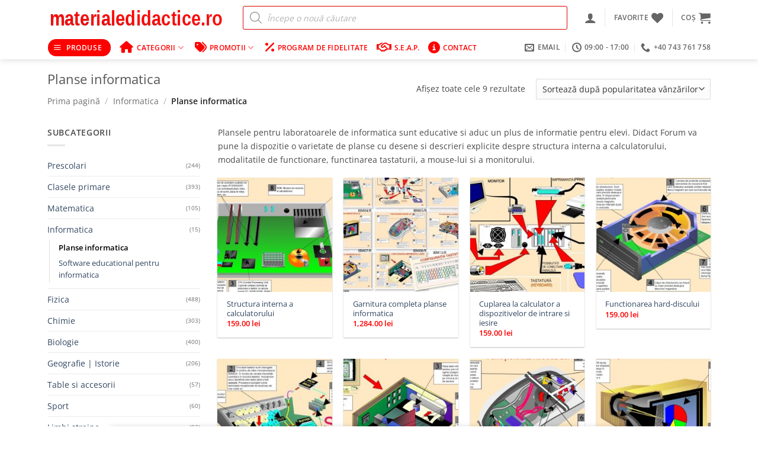

--- FILE ---
content_type: text/html; charset=UTF-8
request_url: https://materialedidactice.ro/informatica/planse-informatica/
body_size: 65813
content:
<!DOCTYPE html>
<html lang="ro-RO" prefix="og: https://ogp.me/ns#" class="loading-site no-js">
<head>
	<meta charset="UTF-8" />
	<link rel="profile" href="http://gmpg.org/xfn/11" />
	<link rel="pingback" href="https://materialedidactice.ro/xmlrpc.php" />

					<script>document.documentElement.className = document.documentElement.className + ' yes-js js_active js'</script>
			<script>(function(html){html.className = html.className.replace(/\bno-js\b/,'js')})(document.documentElement);</script>
	<script type="text/javascript">function theChampLoadEvent(e){var t=window.onload;if(typeof window.onload!="function"){window.onload=e}else{window.onload=function(){t();e()}}}</script>
		<script type="text/javascript">var theChampDefaultLang = 'ro_RO', theChampCloseIconPath = 'https://materialedidactice.ro/wp-content/plugins/super-socializer/images/close.png';</script>
		<script>var theChampSiteUrl = 'https://materialedidactice.ro', theChampVerified = 0, theChampEmailPopup = 0, heateorSsMoreSharePopupSearchText = 'Search';</script>
			<script>var theChampLoadingImgPath = 'https://materialedidactice.ro/wp-content/plugins/super-socializer/images/ajax_loader.gif'; var theChampAjaxUrl = 'https://materialedidactice.ro/wp-admin/admin-ajax.php'; var theChampRedirectionUrl = 'https://materialedidactice.ro/informatica/planse-informatica/'; var theChampRegRedirectionUrl = 'https://materialedidactice.ro/informatica/planse-informatica/'; </script>
				<script> var theChampFBKey = '330646370884118', theChampSameTabLogin = '0', theChampVerified = 0; var theChampAjaxUrl = 'https://materialedidactice.ro/wp-admin/admin-ajax.php'; var theChampPopupTitle = ''; var theChampEmailPopup = 0; var theChampEmailAjaxUrl = 'https://materialedidactice.ro/wp-admin/admin-ajax.php'; var theChampEmailPopupTitle = ''; var theChampEmailPopupErrorMsg = ''; var theChampEmailPopupUniqueId = ''; var theChampEmailPopupVerifyMessage = ''; var theChampSteamAuthUrl = ""; var theChampCurrentPageUrl = 'https%3A%2F%2Fmaterialedidactice.ro%2Finformatica%2Fplanse-informatica%2F';  var heateorMSEnabled = 0, theChampTwitterAuthUrl = theChampSiteUrl + "?SuperSocializerAuth=Twitter&super_socializer_redirect_to=" + theChampCurrentPageUrl, theChampLineAuthUrl = theChampSiteUrl + "?SuperSocializerAuth=Line&super_socializer_redirect_to=" + theChampCurrentPageUrl, theChampLiveAuthUrl = theChampSiteUrl + "?SuperSocializerAuth=Live&super_socializer_redirect_to=" + theChampCurrentPageUrl, theChampFacebookAuthUrl = theChampSiteUrl + "?SuperSocializerAuth=Facebook&super_socializer_redirect_to=" + theChampCurrentPageUrl, theChampYahooAuthUrl = theChampSiteUrl + "?SuperSocializerAuth=Yahoo&super_socializer_redirect_to=" + theChampCurrentPageUrl, theChampGoogleAuthUrl = theChampSiteUrl + "?SuperSocializerAuth=Google&super_socializer_redirect_to=" + theChampCurrentPageUrl, theChampYoutubeAuthUrl = theChampSiteUrl + "?SuperSocializerAuth=Youtube&super_socializer_redirect_to=" + theChampCurrentPageUrl, theChampVkontakteAuthUrl = theChampSiteUrl + "?SuperSocializerAuth=Vkontakte&super_socializer_redirect_to=" + theChampCurrentPageUrl, theChampLinkedinAuthUrl = theChampSiteUrl + "?SuperSocializerAuth=Linkedin&super_socializer_redirect_to=" + theChampCurrentPageUrl, theChampInstagramAuthUrl = theChampSiteUrl + "?SuperSocializerAuth=Instagram&super_socializer_redirect_to=" + theChampCurrentPageUrl, theChampWordpressAuthUrl = theChampSiteUrl + "?SuperSocializerAuth=Wordpress&super_socializer_redirect_to=" + theChampCurrentPageUrl, theChampDribbbleAuthUrl = theChampSiteUrl + "?SuperSocializerAuth=Dribbble&super_socializer_redirect_to=" + theChampCurrentPageUrl, theChampGithubAuthUrl = theChampSiteUrl + "?SuperSocializerAuth=Github&super_socializer_redirect_to=" + theChampCurrentPageUrl, theChampSpotifyAuthUrl = theChampSiteUrl + "?SuperSocializerAuth=Spotify&super_socializer_redirect_to=" + theChampCurrentPageUrl, theChampKakaoAuthUrl = theChampSiteUrl + "?SuperSocializerAuth=Kakao&super_socializer_redirect_to=" + theChampCurrentPageUrl, theChampTwitchAuthUrl = theChampSiteUrl + "?SuperSocializerAuth=Twitch&super_socializer_redirect_to=" + theChampCurrentPageUrl, theChampRedditAuthUrl = theChampSiteUrl + "?SuperSocializerAuth=Reddit&super_socializer_redirect_to=" + theChampCurrentPageUrl, theChampDisqusAuthUrl = theChampSiteUrl + "?SuperSocializerAuth=Disqus&super_socializer_redirect_to=" + theChampCurrentPageUrl, theChampDropboxAuthUrl = theChampSiteUrl + "?SuperSocializerAuth=Dropbox&super_socializer_redirect_to=" + theChampCurrentPageUrl, theChampFoursquareAuthUrl = theChampSiteUrl + "?SuperSocializerAuth=Foursquare&super_socializer_redirect_to=" + theChampCurrentPageUrl, theChampAmazonAuthUrl = theChampSiteUrl + "?SuperSocializerAuth=Amazon&super_socializer_redirect_to=" + theChampCurrentPageUrl, theChampStackoverflowAuthUrl = theChampSiteUrl + "?SuperSocializerAuth=Stackoverflow&super_socializer_redirect_to=" + theChampCurrentPageUrl, theChampDiscordAuthUrl = theChampSiteUrl + "?SuperSocializerAuth=Discord&super_socializer_redirect_to=" + theChampCurrentPageUrl, theChampMailruAuthUrl = theChampSiteUrl + "?SuperSocializerAuth=Mailru&super_socializer_redirect_to=" + theChampCurrentPageUrl, theChampYandexAuthUrl = theChampSiteUrl + "?SuperSocializerAuth=Yandex&super_socializer_redirect_to=" + theChampCurrentPageUrl; theChampOdnoklassnikiAuthUrl = theChampSiteUrl + "?SuperSocializerAuth=Odnoklassniki&super_socializer_redirect_to=" + theChampCurrentPageUrl;</script>
			<style type="text/css">
						.the_champ_button_instagram span.the_champ_svg,a.the_champ_instagram span.the_champ_svg{background:radial-gradient(circle at 30% 107%,#fdf497 0,#fdf497 5%,#fd5949 45%,#d6249f 60%,#285aeb 90%)}
					.the_champ_horizontal_sharing .the_champ_svg,.heateor_ss_standard_follow_icons_container .the_champ_svg{
					color: #fff;
				border-width: 0px;
		border-style: solid;
		border-color: transparent;
	}
		.the_champ_horizontal_sharing .theChampTCBackground{
		color:#666;
	}
		.the_champ_horizontal_sharing span.the_champ_svg:hover,.heateor_ss_standard_follow_icons_container span.the_champ_svg:hover{
				border-color: transparent;
	}
		.the_champ_vertical_sharing span.the_champ_svg,.heateor_ss_floating_follow_icons_container span.the_champ_svg{
					color: #fff;
				border-width: 0px;
		border-style: solid;
		border-color: transparent;
	}
		.the_champ_vertical_sharing .theChampTCBackground{
		color:#666;
	}
		.the_champ_vertical_sharing span.the_champ_svg:hover,.heateor_ss_floating_follow_icons_container span.the_champ_svg:hover{
						border-color: transparent;
		}
	@media screen and (max-width:783px){.the_champ_vertical_sharing{display:none!important}}div.heateor_ss_mobile_footer{display:none;}@media screen and (max-width:783px){div.the_champ_bottom_sharing div.the_champ_sharing_ul .theChampTCBackground{width:100%!important;background-color:white}div.the_champ_bottom_sharing{width:100%!important;left:0!important;}div.the_champ_bottom_sharing a{width:50% !important;margin:0!important;padding:0!important;}div.the_champ_bottom_sharing .the_champ_svg{width:100%!important;}div.the_champ_bottom_sharing div.theChampTotalShareCount{font-size:.7em!important;line-height:28px!important}div.the_champ_bottom_sharing div.theChampTotalShareText{font-size:.5em!important;line-height:0px!important}div.heateor_ss_mobile_footer{display:block;height:40px;}.the_champ_bottom_sharing{padding:0!important;display:block!important;width: auto!important;bottom:-2px!important;top: auto!important;}.the_champ_bottom_sharing .the_champ_square_count{line-height: inherit;}.the_champ_bottom_sharing .theChampSharingArrow{display:none;}.the_champ_bottom_sharing .theChampTCBackground{margin-right: 1.1em !important}}</style>
				<style>								
					form#stickyelements-form input::-moz-placeholder{
						color: #4F4F4F;
					} 
					form#stickyelements-form input::-ms-input-placeholder{
						color: #4F4F4F					} 
					form#stickyelements-form input::-webkit-input-placeholder{
						color: #4F4F4F					}
					form#stickyelements-form input::placeholder{
						color: #4F4F4F					}
					form#stickyelements-form textarea::placeholder {
						color: #4F4F4F					}
					form#stickyelements-form textarea::-moz-placeholder {
						color: #4F4F4F					}					
			</style>	
			<meta name="viewport" content="width=device-width, initial-scale=1" />
<!-- Optimizare pentru motoarele de căutare de Rank Math PRO - https://rankmath.com/ -->
<title>Planse informatica &bull; MaterialeDidactice.ro</title>
<link data-rocket-prefetch href="https://omnisnippet1.com" rel="dns-prefetch">
<link data-rocket-prefetch href="https://js.hsadspixel.net" rel="dns-prefetch">
<link data-rocket-prefetch href="https://js.hs-analytics.net" rel="dns-prefetch">
<link data-rocket-prefetch href="https://js.hs-banner.com" rel="dns-prefetch">
<link data-rocket-prefetch href="https://js.hscollectedforms.net" rel="dns-prefetch">
<link data-rocket-prefetch href="https://www.googletagmanager.com" rel="dns-prefetch">
<link data-rocket-prefetch href="https://retargeting.newsmanapp.com" rel="dns-prefetch">
<link data-rocket-prefetch href="https://connect.facebook.net" rel="dns-prefetch">
<link data-rocket-prefetch href="https://fonts.googleapis.com" rel="dns-prefetch">
<link data-rocket-prefetch href="https://waust.at" rel="dns-prefetch">
<link data-rocket-prefetch href="https://stats.wp.com" rel="dns-prefetch">
<link data-rocket-preload as="style" href="https://fonts.googleapis.com/css?family=Poppins%3A400%2C500%2C600%2C700&#038;display=swap" rel="preload">
<link href="https://fonts.googleapis.com/css?family=Poppins%3A400%2C500%2C600%2C700&#038;display=swap" media="print" onload="this.media=&#039;all&#039;" rel="stylesheet">
<noscript><link rel="stylesheet" href="https://fonts.googleapis.com/css?family=Poppins%3A400%2C500%2C600%2C700&#038;display=swap"></noscript><link rel="preload" data-rocket-preload as="image" href="https://materialedidactice.ro/wp-content/uploads/2013/04/IBM01-247x296.jpg" fetchpriority="high">
<meta name="description" content="Plansele pentru laboratoarele de informatica sunt educative si aduc un plus de informatie pentru elevi. Didact Forum va pune la dispozitie o varietate de planse cu desene si descrieri explicite despre structura interna a calculatorului, modalitatile de functionare, functinarea tastaturii, a mouse-lui si a monitorului."/>
<meta name="robots" content="index, follow, max-snippet:-1, max-video-preview:-1, max-image-preview:large"/>
<link rel="canonical" href="https://materialedidactice.ro/informatica/planse-informatica/" />
<meta property="og:locale" content="ro_RO" />
<meta property="og:type" content="article" />
<meta property="og:title" content="Planse informatica &bull; MaterialeDidactice.ro" />
<meta property="og:description" content="Plansele pentru laboratoarele de informatica sunt educative si aduc un plus de informatie pentru elevi. Didact Forum va pune la dispozitie o varietate de planse cu desene si descrieri explicite despre structura interna a calculatorului, modalitatile de functionare, functinarea tastaturii, a mouse-lui si a monitorului." />
<meta property="og:url" content="https://materialedidactice.ro/informatica/planse-informatica/" />
<meta property="og:site_name" content="MaterialeDidactice.ro" />
<meta property="article:publisher" content="https://www.facebook.com/MaterialeDidactice.ro" />
<meta property="fb:app_id" content="330646370884118" />
<meta property="og:image" content="https://materialedidactice.ro/wp-content/uploads/2013/04/IBM08.jpg" />
<meta property="og:image:secure_url" content="https://materialedidactice.ro/wp-content/uploads/2013/04/IBM08.jpg" />
<meta property="og:image:width" content="769" />
<meta property="og:image:height" content="534" />
<meta property="og:image:type" content="image/jpeg" />
<meta name="twitter:card" content="summary_large_image" />
<meta name="twitter:title" content="Planse informatica &bull; MaterialeDidactice.ro" />
<meta name="twitter:description" content="Plansele pentru laboratoarele de informatica sunt educative si aduc un plus de informatie pentru elevi. Didact Forum va pune la dispozitie o varietate de planse cu desene si descrieri explicite despre structura interna a calculatorului, modalitatile de functionare, functinarea tastaturii, a mouse-lui si a monitorului." />
<meta name="twitter:site" content="@didactforum" />
<meta name="twitter:label1" content="Produse" />
<meta name="twitter:data1" content="9" />
<script type="application/ld+json" class="rank-math-schema-pro">{"@context":"https://schema.org","@graph":[{"@type":"Organization","@id":"https://materialedidactice.ro/#organization","name":"Materiale Didactice","sameAs":["https://www.facebook.com/MaterialeDidactice.ro","https://twitter.com/didactforum"]},{"@type":"WebSite","@id":"https://materialedidactice.ro/#website","url":"https://materialedidactice.ro","name":"Materiale Didactice","publisher":{"@id":"https://materialedidactice.ro/#organization"},"inLanguage":"ro-RO"},{"@type":"CollectionPage","@id":"https://materialedidactice.ro/informatica/planse-informatica/#webpage","url":"https://materialedidactice.ro/informatica/planse-informatica/","name":"Planse informatica &bull; MaterialeDidactice.ro","isPartOf":{"@id":"https://materialedidactice.ro/#website"},"inLanguage":"ro-RO"}]}</script>
<!-- /Rank Math - modul SEO pentru WordPress -->

<link rel='dns-prefetch' href='//js.hs-scripts.com' />
<link rel='dns-prefetch' href='//omnisnippet1.com' />
<link rel='dns-prefetch' href='//capi-automation.s3.us-east-2.amazonaws.com' />
<link rel='dns-prefetch' href='//stats.wp.com' />
<link rel='dns-prefetch' href='//fonts.googleapis.com' />
<link href='https://fonts.gstatic.com' crossorigin rel='preconnect' />
<link rel='prefetch' href='https://materialedidactice.ro/wp-content/themes/flatsome/assets/js/flatsome.js?ver=e2eddd6c228105dac048' />
<link rel='prefetch' href='https://materialedidactice.ro/wp-content/themes/flatsome/assets/js/chunk.slider.js?ver=3.20.4' />
<link rel='prefetch' href='https://materialedidactice.ro/wp-content/themes/flatsome/assets/js/chunk.popups.js?ver=3.20.4' />
<link rel='prefetch' href='https://materialedidactice.ro/wp-content/themes/flatsome/assets/js/chunk.tooltips.js?ver=3.20.4' />
<link rel='prefetch' href='https://materialedidactice.ro/wp-content/themes/flatsome/assets/js/woocommerce.js?ver=1c9be63d628ff7c3ff4c' />
<link rel="alternate" type="application/rss+xml" title="MaterialeDidactice.ro &raquo; Flux" href="https://materialedidactice.ro/feed/" />
<link rel="alternate" type="application/rss+xml" title="MaterialeDidactice.ro &raquo; Flux comentarii" href="https://materialedidactice.ro/comments/feed/" />
<link rel="alternate" type="application/rss+xml" title="MaterialeDidactice.ro &raquo; Flux Planse informatica Categorie" href="https://materialedidactice.ro/informatica/planse-informatica/feed/" />
<style id='wp-img-auto-sizes-contain-inline-css' type='text/css'>
img:is([sizes=auto i],[sizes^="auto," i]){contain-intrinsic-size:3000px 1500px}
/*# sourceURL=wp-img-auto-sizes-contain-inline-css */
</style>
<link data-minify="1" rel='stylesheet' id='omnisend-woocommerce-checkout-block-checkout-newsletter-subscription-block-css' href='https://materialedidactice.ro/wp-content/cache/min/1/wp-content/plugins/omnisend-connect/includes/blocks/build/omnisend-checkout-block.css?ver=1768311597' type='text/css' media='all' />
<link rel='stylesheet' id='awsm-ead-public-css' href='https://materialedidactice.ro/wp-content/plugins/embed-any-document/css/embed-public.min.css?ver=2.7.12' type='text/css' media='all' />
<link data-minify="1" rel='stylesheet' id='cr-frontend-css-css' href='https://materialedidactice.ro/wp-content/cache/min/1/wp-content/plugins/customer-reviews-woocommerce/css/frontend.css?ver=1768311597' type='text/css' media='all' />
<link data-minify="1" rel='stylesheet' id='wxp_front_style-css' href='https://materialedidactice.ro/wp-content/cache/min/1/wp-content/plugins/wc-partial-shipment/assets/css/front.css?ver=1768311597' type='text/css' media='all' />
<style id='woocommerce-inline-inline-css' type='text/css'>
.woocommerce form .form-row .required { visibility: visible; }
/*# sourceURL=woocommerce-inline-inline-css */
</style>
<link data-minify="1" rel='stylesheet' id='OCWG_front_style-css' href='https://materialedidactice.ro/wp-content/cache/min/1/wp-content/plugins/gift-products-for-woocommerce/includes/css/wg_front_style.css?ver=1768311597' type='text/css' media='all' />
<link rel='stylesheet' id='OCWG_owl-min-css' href='https://materialedidactice.ro/wp-content/plugins/gift-products-for-woocommerce/includes/js/owlcarousel/assets/owl.carousel.min.css?ver=cd9b6a2084361575b0b213533f075755' type='text/css' media='all' />
<link rel='stylesheet' id='OCWG_owl-theme-css' href='https://materialedidactice.ro/wp-content/plugins/gift-products-for-woocommerce/includes/js/owlcarousel/assets/owl.theme.default.min.css?ver=cd9b6a2084361575b0b213533f075755' type='text/css' media='all' />
<link rel='stylesheet' id='dgwt-wcas-style-css' href='https://materialedidactice.ro/wp-content/plugins/ajax-search-for-woocommerce-premium/assets/css/style.min.css?ver=1.32.1' type='text/css' media='all' />
<link data-minify="1" rel='stylesheet' id='flatsome-woocommerce-wishlist-css' href='https://materialedidactice.ro/wp-content/cache/min/1/wp-content/themes/flatsome/inc/integrations/wc-yith-wishlist/wishlist.css?ver=1768311597' type='text/css' media='all' />
<link data-minify="1" rel='stylesheet' id='pwb-styles-frontend-css' href='https://materialedidactice.ro/wp-content/cache/min/1/wp-content/plugins/perfect-woocommerce-brands/build/frontend/css/style.css?ver=1768311597' type='text/css' media='all' />
<link data-minify="1" rel='stylesheet' id='dashicons-css' href='https://materialedidactice.ro/wp-content/cache/min/1/wp-includes/css/dashicons.min.css?ver=1768311597' type='text/css' media='all' />
<style id='dashicons-inline-css' type='text/css'>
[data-font="Dashicons"]:before {font-family: 'Dashicons' !important;content: attr(data-icon) !important;speak: none !important;font-weight: normal !important;font-variant: normal !important;text-transform: none !important;line-height: 1 !important;font-style: normal !important;-webkit-font-smoothing: antialiased !important;-moz-osx-font-smoothing: grayscale !important;}
/*# sourceURL=dashicons-inline-css */
</style>
<link data-minify="1" rel='stylesheet' id='thickbox-css' href='https://materialedidactice.ro/wp-content/cache/min/1/wp-includes/js/thickbox/thickbox.css?ver=1768311597' type='text/css' media='all' />
<link data-minify="1" rel='stylesheet' id='the_champ_frontend_css-css' href='https://materialedidactice.ro/wp-content/cache/min/1/wp-content/plugins/super-socializer/css/front.css?ver=1768311597' type='text/css' media='all' />
<link data-minify="1" rel='stylesheet' id='hurrytimer-css' href='https://materialedidactice.ro/wp-content/cache/min/1/wp-content/uploads/hurrytimer/css/6ec684061808e8a1.css?ver=1768311597' type='text/css' media='all' />
<link data-minify="1" rel='stylesheet' id='flatsome-main-css' href='https://materialedidactice.ro/wp-content/cache/min/1/wp-content/themes/flatsome/assets/css/flatsome.css?ver=1768311597' type='text/css' media='all' />
<style id='flatsome-main-inline-css' type='text/css'>
@font-face {
				font-family: "fl-icons";
				font-display: block;
				src: url(https://materialedidactice.ro/wp-content/themes/flatsome/assets/css/icons/fl-icons.eot?v=3.20.4);
				src:
					url(https://materialedidactice.ro/wp-content/themes/flatsome/assets/css/icons/fl-icons.eot#iefix?v=3.20.4) format("embedded-opentype"),
					url(https://materialedidactice.ro/wp-content/themes/flatsome/assets/css/icons/fl-icons.woff2?v=3.20.4) format("woff2"),
					url(https://materialedidactice.ro/wp-content/themes/flatsome/assets/css/icons/fl-icons.ttf?v=3.20.4) format("truetype"),
					url(https://materialedidactice.ro/wp-content/themes/flatsome/assets/css/icons/fl-icons.woff?v=3.20.4) format("woff"),
					url(https://materialedidactice.ro/wp-content/themes/flatsome/assets/css/icons/fl-icons.svg?v=3.20.4#fl-icons) format("svg");
			}
/*# sourceURL=flatsome-main-inline-css */
</style>
<link data-minify="1" rel='stylesheet' id='flatsome-shop-css' href='https://materialedidactice.ro/wp-content/cache/min/1/wp-content/themes/flatsome/assets/css/flatsome-shop.css?ver=1768311597' type='text/css' media='all' />
<link rel='stylesheet' id='flatsome-style-css' href='https://materialedidactice.ro/wp-content/themes/flatsome/style.css?ver=3.20.4' type='text/css' media='all' />

<link data-minify="1" rel='stylesheet' id='font-awesome-css-css' href='https://materialedidactice.ro/wp-content/cache/min/1/wp-content/plugins/mystickyelements/css/font-awesome.min.css?ver=1768311597' type='text/css' media='all' />
<link rel='stylesheet' id='mystickyelements-front-css-css' href='https://materialedidactice.ro/wp-content/plugins/mystickyelements/css/mystickyelements-front.min.css?ver=2.3.4' type='text/css' media='all' />
<link data-minify="1" rel='stylesheet' id='intl-tel-input-css' href='https://materialedidactice.ro/wp-content/cache/min/1/wp-content/plugins/mystickyelements/intl-tel-input-src/build/css/intlTelInput.css?ver=1768311597' type='text/css' media='all' />
<script type="text/javascript" src="https://materialedidactice.ro/wp-includes/js/jquery/jquery.min.js?ver=3.7.1" id="jquery-core-js"></script>
<script type="text/javascript" id="smartbill-woocommerce-js-extra">
/* <![CDATA[ */
var smartbill_billing = {"billing":"","loc_checks":""};
//# sourceURL=smartbill-woocommerce-js-extra
/* ]]> */
</script>
<script data-minify="1" type="text/javascript" src="https://materialedidactice.ro/wp-content/cache/min/1/wp-content/plugins/smartbill-facturare-si-gestiune/public/js/smartbill-woocommerce-public.js?ver=1768311597" id="smartbill-woocommerce-js" data-rocket-defer defer></script>
<script type="text/javascript" src="https://materialedidactice.ro/wp-content/plugins/woocommerce/assets/js/jquery-blockui/jquery.blockUI.min.js?ver=2.7.0-wc.10.4.3" id="wc-jquery-blockui-js" data-wp-strategy="defer"></script>
<script type="text/javascript" id="wc-add-to-cart-js-extra">
/* <![CDATA[ */
var wc_add_to_cart_params = {"ajax_url":"/wp-admin/admin-ajax.php","wc_ajax_url":"/?wc-ajax=%%endpoint%%","i18n_view_cart":"Vezi co\u0219ul","cart_url":"https://materialedidactice.ro/cos/","is_cart":"","cart_redirect_after_add":"no"};
//# sourceURL=wc-add-to-cart-js-extra
/* ]]> */
</script>
<script type="text/javascript" src="https://materialedidactice.ro/wp-content/plugins/woocommerce/assets/js/frontend/add-to-cart.min.js?ver=10.4.3" id="wc-add-to-cart-js" defer="defer" data-wp-strategy="defer"></script>
<script type="text/javascript" src="https://materialedidactice.ro/wp-content/plugins/woocommerce/assets/js/js-cookie/js.cookie.min.js?ver=2.1.4-wc.10.4.3" id="wc-js-cookie-js" data-wp-strategy="defer" data-rocket-defer defer></script>
<script data-minify="1" type="text/javascript" src="https://materialedidactice.ro/wp-content/cache/min/1/wp-content/plugins/gift-products-for-woocommerce/includes/js/owlcarousel/owl.carousel.js?ver=1768311597" id="OCWG_owl-js" data-rocket-defer defer></script>
<script type="text/javascript" id="OCWG_front_script-js-extra">
/* <![CDATA[ */
var OCWGWdata = {"ocwg_ajax_url":"https://materialedidactice.ro/wp-admin/admin-ajax.php","showslider_item_desktop":"5","showslider_item_tablet":"3","showslider_item_mobile":"1","showslider_autoplay_or_not":"no","showslider_autoplay_or_not_mob":"no"};
//# sourceURL=OCWG_front_script-js-extra
/* ]]> */
</script>
<script data-minify="1" type="text/javascript" src="https://materialedidactice.ro/wp-content/cache/min/1/wp-content/plugins/gift-products-for-woocommerce/includes/js/wg_front_script.js?ver=1768311597" id="OCWG_front_script-js" data-rocket-defer defer></script>
		<script>
			window.wc_ga_pro = {};

			window.wc_ga_pro.ajax_url = 'https://materialedidactice.ro/wp-admin/admin-ajax.php';

			window.wc_ga_pro.available_gateways = {"cod":"Numerar, la livrare \/ Ramburs","bacs":"Depunere Bancara \/ Ordin de Plata"};

			// interpolate json by replacing placeholders with variables (only used by UA tracking)
			window.wc_ga_pro.interpolate_json = function( object, variables ) {

				if ( ! variables ) {
					return object;
				}

				let j = JSON.stringify( object );

				for ( let k in variables ) {
					j = j.split( '{$' + k + '}' ).join( variables[ k ] );
				}

				return JSON.parse( j );
			};

			// return the title for a payment gateway
			window.wc_ga_pro.get_payment_method_title = function( payment_method ) {
				return window.wc_ga_pro.available_gateways[ payment_method ] || payment_method;
			};

			// check if an email is valid
			window.wc_ga_pro.is_valid_email = function( email ) {
				return /[^\s@]+@[^\s@]+\.[^\s@]+/.test( email );
			};
		</script>
				<!-- Google tag (gtag.js) -->
		<script async src='https://www.googletagmanager.com/gtag/js?id=G-TJH0D6XTHS&#038;l=dataLayer'></script>
		<script >

			window.dataLayer = window.dataLayer || [];

			function gtag() {
				dataLayer.push(arguments);
			}

			gtag('js', new Date());

			gtag('config', 'G-TJH0D6XTHS', {"cookie_domain":"auto","optimize_id":"GTM-TWNQ3VF"});

			gtag('consent', 'default', {"analytics_storage":"denied","ad_storage":"denied","ad_user_data":"denied","ad_personalization":"denied","region":["AT","BE","BG","HR","CY","CZ","DK","EE","FI","FR","DE","GR","HU","IS","IE","IT","LV","LI","LT","LU","MT","NL","NO","PL","PT","RO","SK","SI","ES","SE","GB","CH"]});(function($) {
	$(function () {

		const consentMap = {
			statistics: [ 'analytics_storage' ],
			marketing: [ 'ad_storage', 'ad_user_data', 'ad_personalization' ]
		};

		// eslint-disable-next-line camelcase -- `wp_has_consent` is defined by the WP Consent API plugin.
		if ( typeof window.wp_has_consent === 'function' ) {
			console.log('has consent');

			// eslint-disable-next-line camelcase -- `wp_consent_type` is defined by the WP Consent API plugin.
			if ( window.wp_consent_type === undefined ) {
				window.wp_consent_type = 'optin';
			}

			const consentState = {};

			for ( const [ category, types ] of Object.entries( consentMap ) ) {
				// eslint-disable-next-line camelcase, no-undef -- `consent_api_get_cookie`, `constent_api` is defined by the WP Consent API plugin.
				if ( consent_api_get_cookie( window.consent_api.cookie_prefix + '_' + category ) !== '' ) {
					// eslint-disable-next-line camelcase, no-undef -- `wp_has_consent` is defined by the WP Consent API plugin.
					const hasConsent = wp_has_consent( category ) ? 'granted' : 'denied';

					types.forEach( ( type ) => {
						consentState[ type ] = hasConsent;
					} );
				}
			}

			if ( Object.keys( consentState ).length > 0 ) {
				gtag( 'consent', 'update', consentState );
			}
		}

		document.addEventListener( 'wp_listen_for_consent_change', ( event ) => {
			const consentUpdate = {};
			const types = consentMap[ Object.keys( event.detail )[ 0 ] ];
			const state = Object.values( event.detail )[ 0 ] === 'allow' ? 'granted' : 'denied';

			if ( types === undefined ) {
				return
			}

			types.forEach( ( type ) => {
				consentUpdate[ type ] = state;
			} );

			if ( Object.keys( consentUpdate ).length > 0 ) {
				gtag( 'consent', 'update', consentUpdate );
			}
		} );
	});
})(jQuery);
			
			(function() {

				const event = document.createEvent('Event');

				event.initEvent( 'wc_google_analytics_pro_gtag_loaded', true, true );

				document.dispatchEvent( event );
			})();
		</script>
		<link rel="https://api.w.org/" href="https://materialedidactice.ro/wp-json/" /><link rel="alternate" title="JSON" type="application/json" href="https://materialedidactice.ro/wp-json/wp/v2/product_cat/40" /><link rel="EditURI" type="application/rsd+xml" title="RSD" href="https://materialedidactice.ro/xmlrpc.php?rsd" />

				<meta name="omnisend-site-verification" content="6103b3e0363cb8001937bfdd"/>
				    <style type="text/css">
        #showLockerDetails{
            font-size: 13px; 
            font-weight: bold;
            line-height: 22px;
        }
        .shipping-pickup-store td .title {
            float: left;
            line-height: 30px;
        }
        .shipping-pickup-store td span.text {
            float: right;
        }
        .shipping-pickup-store td span.description {
            clear: both;
        }
        .shipping-pickup-store td > span:not([class*="select"]) {
            display: block;
            font-size: 11px;
            font-weight: normal;
            line-height: 1.3;
            margin-bottom: 0;
            padding: 6px 0;
            text-align: justify;
        }

        [aria-labelledby="select2-shipping-pickup-store-select-container"]{
            height: 100% !important;
        }
        #locker_name, #locker_address{
            width:100%;
            border:0;
            pointer-events: none;
            resize: none;
        }
        #select2-shipping-pickup-store-select-container{
            word-wrap: break-word !important;
            text-overflow: inherit !important;
            white-space: normal !important;
        }

        #select2-shipping-pickup-store-select-results{
            max-height: 250px;
            overflow-y: auto;
            font-size: 12px;
        }
    </style>
    	<style>img#wpstats{display:none}</style>
				<style>
			.dgwt-wcas-ico-magnifier,.dgwt-wcas-ico-magnifier-handler{max-width:20px}.dgwt-wcas-search-wrapp{max-width:600px}.dgwt-wcas-search-wrapp .dgwt-wcas-sf-wrapp input[type=search].dgwt-wcas-search-input,.dgwt-wcas-search-wrapp .dgwt-wcas-sf-wrapp input[type=search].dgwt-wcas-search-input:hover,.dgwt-wcas-search-wrapp .dgwt-wcas-sf-wrapp input[type=search].dgwt-wcas-search-input:focus{color:#000;border-color:#d00}.dgwt-wcas-sf-wrapp input[type=search].dgwt-wcas-search-input::placeholder{color:#000;opacity:.3}.dgwt-wcas-sf-wrapp input[type=search].dgwt-wcas-search-input::-webkit-input-placeholder{color:#000;opacity:.3}.dgwt-wcas-sf-wrapp input[type=search].dgwt-wcas-search-input:-moz-placeholder{color:#000;opacity:.3}.dgwt-wcas-sf-wrapp input[type=search].dgwt-wcas-search-input::-moz-placeholder{color:#000;opacity:.3}.dgwt-wcas-sf-wrapp input[type=search].dgwt-wcas-search-input:-ms-input-placeholder{color:#000}.dgwt-wcas-no-submit.dgwt-wcas-search-wrapp .dgwt-wcas-ico-magnifier path,.dgwt-wcas-search-wrapp .dgwt-wcas-close path{fill:#000}.dgwt-wcas-loader-circular-path{stroke:#000}.dgwt-wcas-preloader{opacity:.6}.dgwt-wcas-suggestion-selected{background-color:#b4d6a4}.dgwt-wcas-suggestions-wrapp *,.dgwt-wcas-details-wrapp *,.dgwt-wcas-sd,.dgwt-wcas-suggestion *{color:#000}.dgwt-wcas-st strong,.dgwt-wcas-sd strong{color:#ef2100}.dgwt-wcas-suggestions-wrapp,.dgwt-wcas-details-wrapp,.dgwt-wcas-suggestion,.dgwt-wcas-datails-title,.dgwt-wcas-details-more-products{border-color:#d00!important}		</style>
			<style>
		.dgwt-wcas-flatsome-up {
			margin-top: -40vh;
		}

		#search-lightbox .dgwt-wcas-sf-wrapp input[type=search].dgwt-wcas-search-input {
			height: 60px;
			font-size: 20px;
		}

		#search-lightbox .dgwt-wcas-search-wrapp {
			-webkit-transition: all 100ms ease-in-out;
			-moz-transition: all 100ms ease-in-out;
			-ms-transition: all 100ms ease-in-out;
			-o-transition: all 100ms ease-in-out;
			transition: all 100ms ease-in-out;
		}

		#search-lightbox .dgwt-wcas-sf-wrapp .dgwt-wcas-search-submit:before {
			top: 21px;
		}

		.dgwt-wcas-overlay-mobile-on .mfp-wrap .mfp-content {
			width: 100vw;
		}

		.dgwt-wcas-overlay-mobile-on .mfp-wrap,
		.dgwt-wcas-overlay-mobile-on .mfp-close,
		.dgwt-wcas-overlay-mobile-on .nav-sidebar {
			display: none;
		}

		.dgwt-wcas-overlay-mobile-on .main-menu-overlay {
			display: none;
		}

		.dgwt-wcas-open .header-search-dropdown .nav-dropdown {
			opacity: 1;
			max-height: inherit;
			left: -15px !important;
		}

		.dgwt-wcas-open:not(.dgwt-wcas-theme-flatsome-dd-sc) .nav-right .header-search-dropdown .nav-dropdown {
			left: auto;
			/*right: -15px;*/
		}

		.dgwt-wcas-theme-flatsome .nav-dropdown .dgwt-wcas-search-wrapp {
			min-width: 450px;
		}

		.header-search-form {
			min-width: 250px;
		}
	</style>
		<!-- Google site verification - Google for WooCommerce -->
<meta name="google-site-verification" content="EgVWuCCKGOlicYAd1sX_4gcVerXgxwjMAVjzJrTSdnY" />
	<noscript><style>.woocommerce-product-gallery{ opacity: 1 !important; }</style></noscript>
				<script  type="text/javascript">
				!function(f,b,e,v,n,t,s){if(f.fbq)return;n=f.fbq=function(){n.callMethod?
					n.callMethod.apply(n,arguments):n.queue.push(arguments)};if(!f._fbq)f._fbq=n;
					n.push=n;n.loaded=!0;n.version='2.0';n.queue=[];t=b.createElement(e);t.async=!0;
					t.src=v;s=b.getElementsByTagName(e)[0];s.parentNode.insertBefore(t,s)}(window,
					document,'script','https://connect.facebook.net/en_US/fbevents.js');
			</script>
			<!-- WooCommerce Facebook Integration Begin -->
			<script  type="text/javascript">

				fbq('init', '827594915275090', {}, {
    "agent": "woocommerce_2-10.4.3-3.5.15"
});

				document.addEventListener( 'DOMContentLoaded', function() {
					// Insert placeholder for events injected when a product is added to the cart through AJAX.
					document.body.insertAdjacentHTML( 'beforeend', '<div class=\"wc-facebook-pixel-event-placeholder\"></div>' );
				}, false );

			</script>
			<!-- WooCommerce Facebook Integration End -->
			<link rel="icon" href="https://materialedidactice.ro/wp-content/uploads/2019/08/cropped-MD_nlogo-32x32.jpg" sizes="32x32" />
<link rel="icon" href="https://materialedidactice.ro/wp-content/uploads/2019/08/cropped-MD_nlogo-192x192.jpg" sizes="192x192" />
<link rel="apple-touch-icon" href="https://materialedidactice.ro/wp-content/uploads/2019/08/cropped-MD_nlogo-180x180.jpg" />
<meta name="msapplication-TileImage" content="https://materialedidactice.ro/wp-content/uploads/2019/08/cropped-MD_nlogo-270x270.jpg" />
<style id="custom-css" type="text/css">:root {--primary-color: #ff0000;--fs-color-primary: #ff0000;--fs-color-secondary: #ef2100;--fs-color-success: #627D47;--fs-color-alert: #b20000;--fs-color-base: #4a4a4a;--fs-experimental-link-color: #334862;--fs-experimental-link-color-hover: #111111;}.tooltipster-base {--tooltip-color: #fff;--tooltip-bg-color: #000;}.off-canvas-right .mfp-content, .off-canvas-left .mfp-content {--drawer-width: 300px;}.off-canvas .mfp-content.off-canvas-cart {--drawer-width: 360px;}.container-width, .full-width .ubermenu-nav, .container, .row{max-width: 1150px}.row.row-collapse{max-width: 1120px}.row.row-small{max-width: 1142.5px}.row.row-large{max-width: 1180px}.flatsome-cookies {background-color: rgba(0,0,0,0.5)}.header-main{height: 60px}#logo img{max-height: 60px}#logo{width:300px;}.header-bottom{min-height: 35px}.header-top{min-height: 30px}.transparent .header-main{height: 33px}.transparent #logo img{max-height: 33px}.has-transparent + .page-title:first-of-type,.has-transparent + #main > .page-title,.has-transparent + #main > div > .page-title,.has-transparent + #main .page-header-wrapper:first-of-type .page-title{padding-top: 83px;}.transparent .header-wrapper{background-color: #ffffff!important;}.transparent .top-divider{display: none;}.header.show-on-scroll,.stuck .header-main{height:70px!important}.stuck #logo img{max-height: 70px!important}.search-form{ width: 95%;}.header-bg-color {background-color: #ffffff}.header-bottom {background-color: #ffffff}.header-main .nav > li > a{line-height: 40px }.stuck .header-main .nav > li > a{line-height: 50px }.header-bottom-nav > li > a{line-height: 15px }@media (max-width: 549px) {.header-main{height: 50px}#logo img{max-height: 50px}}.nav-dropdown-has-arrow.nav-dropdown-has-border li.has-dropdown:before{border-bottom-color: #FFFFFF;}.nav .nav-dropdown{border-color: #FFFFFF }.nav-dropdown{font-size:100%}.nav-dropdown-has-arrow li.has-dropdown:after{border-bottom-color: #FFFFFF;}.nav .nav-dropdown{background-color: #FFFFFF}.header-top{background-color:#F7F7F7!important;}body{font-size: 90%;}@media screen and (max-width: 549px){body{font-size: 100%;}}body{font-family: "Open Sans", sans-serif;}.nav > li > a {font-family: "Open Sans", sans-serif;}.mobile-sidebar-levels-2 .nav > li > ul > li > a {font-family: "Open Sans", sans-serif;}.nav > li > a,.mobile-sidebar-levels-2 .nav > li > ul > li > a {font-weight: 600;font-style: normal;}h1,h2,h3,h4,h5,h6,.heading-font, .off-canvas-center .nav-sidebar.nav-vertical > li > a{font-family: "Open Sans", sans-serif;}h1,h2,h3,h4,h5,h6,.heading-font,.banner h1,.banner h2 {font-weight: 400;font-style: normal;}.alt-font{font-family: "Dancing Script", sans-serif;}.alt-font {font-weight: 400!important;font-style: normal!important;}.breadcrumbs{text-transform: none;}.header:not(.transparent) .header-bottom-nav.nav > li > a{color: #ff0000;}.header:not(.transparent) .header-bottom-nav.nav > li > a:hover,.header:not(.transparent) .header-bottom-nav.nav > li.active > a,.header:not(.transparent) .header-bottom-nav.nav > li.current > a,.header:not(.transparent) .header-bottom-nav.nav > li > a.active,.header:not(.transparent) .header-bottom-nav.nav > li > a.current{color: #000000;}.header-bottom-nav.nav-line-bottom > li > a:before,.header-bottom-nav.nav-line-grow > li > a:before,.header-bottom-nav.nav-line > li > a:before,.header-bottom-nav.nav-box > li > a:hover,.header-bottom-nav.nav-box > li.active > a,.header-bottom-nav.nav-pills > li > a:hover,.header-bottom-nav.nav-pills > li.active > a{color:#FFF!important;background-color: #000000;}.widget:where(:not(.widget_shopping_cart)) a{color: #000000;}.widget:where(:not(.widget_shopping_cart)) a:hover{color: #ff0000;}.widget .tagcloud a:hover{border-color: #ff0000; background-color: #ff0000;}.has-equal-box-heights .box-image {padding-top: 100%;}.badge-inner.new-bubble-auto{background-color: #81d742}.badge-inner.new-bubble{background-color: #8224e3}.star-rating span:before,.star-rating:before, .woocommerce-page .star-rating:before, .stars a:hover:after, .stars a.active:after{color: #f9bf3b}.price del, .product_list_widget del, del .woocommerce-Price-amount { color: #dd3333; }ins .woocommerce-Price-amount { color: #ff0000; }input[type='submit'], input[type="button"], button:not(.icon), .button:not(.icon){border-radius: 10px!important}@media screen and (min-width: 550px){.products .box-vertical .box-image{min-width: 247px!important;width: 247px!important;}}.footer-1{background-color: #EFEFEF}.footer-2{background-color: #777777}.absolute-footer, html{background-color: #FFFFFF}.page-title-small + main .product-container > .row{padding-top:0;}button[name='update_cart'] { display: none; }.header-vertical-menu__opener{height: 40px}.header-vertical-menu__opener {width: 200px}.header-vertical-menu__fly-out {width: 200px}.header-vertical-menu__opener{background-color: #ff0000}.nav-vertical-fly-out > li + li {border-top-width: 1px; border-top-style: solid;}/* Custom CSS *//***************Price PIROS *************/span.amount {white-space: nowrap;color: red;font-weight: bold;}/***************FLATSOME COOKIES /POPUP *************/.flatsome-cookies {width: fit-content;border-radius: 10px;margin: auto;right: 0;left: 0;font-size: 90%;}/***************FLATSOME SEARCH FORM *************/.product-search input[type="text"].product-search-field, .product-search input[type="text"].product-filter-field, .product-search-filter-price input.product-search-filter-price-field {margin: 5px;border-radius: 99px;border-color: red;}table.search-results {background-color:#fbfbfb;box-shadow: black;}.label-new.menu-item > a:after{content:"Nou";}.label-hot.menu-item > a:after{content:"Hot";}.label-sale.menu-item > a:after{content:"Sale";}.label-popular.menu-item > a:after{content:"Popular";}</style><style id="kirki-inline-styles">/* cyrillic-ext */
@font-face {
  font-family: 'Open Sans';
  font-style: normal;
  font-weight: 400;
  font-stretch: 100%;
  font-display: swap;
  src: url(https://materialedidactice.ro/wp-content/fonts/open-sans/memvYaGs126MiZpBA-UvWbX2vVnXBbObj2OVTSKmu1aB.woff2) format('woff2');
  unicode-range: U+0460-052F, U+1C80-1C8A, U+20B4, U+2DE0-2DFF, U+A640-A69F, U+FE2E-FE2F;
}
/* cyrillic */
@font-face {
  font-family: 'Open Sans';
  font-style: normal;
  font-weight: 400;
  font-stretch: 100%;
  font-display: swap;
  src: url(https://materialedidactice.ro/wp-content/fonts/open-sans/memvYaGs126MiZpBA-UvWbX2vVnXBbObj2OVTSumu1aB.woff2) format('woff2');
  unicode-range: U+0301, U+0400-045F, U+0490-0491, U+04B0-04B1, U+2116;
}
/* greek-ext */
@font-face {
  font-family: 'Open Sans';
  font-style: normal;
  font-weight: 400;
  font-stretch: 100%;
  font-display: swap;
  src: url(https://materialedidactice.ro/wp-content/fonts/open-sans/memvYaGs126MiZpBA-UvWbX2vVnXBbObj2OVTSOmu1aB.woff2) format('woff2');
  unicode-range: U+1F00-1FFF;
}
/* greek */
@font-face {
  font-family: 'Open Sans';
  font-style: normal;
  font-weight: 400;
  font-stretch: 100%;
  font-display: swap;
  src: url(https://materialedidactice.ro/wp-content/fonts/open-sans/memvYaGs126MiZpBA-UvWbX2vVnXBbObj2OVTSymu1aB.woff2) format('woff2');
  unicode-range: U+0370-0377, U+037A-037F, U+0384-038A, U+038C, U+038E-03A1, U+03A3-03FF;
}
/* hebrew */
@font-face {
  font-family: 'Open Sans';
  font-style: normal;
  font-weight: 400;
  font-stretch: 100%;
  font-display: swap;
  src: url(https://materialedidactice.ro/wp-content/fonts/open-sans/memvYaGs126MiZpBA-UvWbX2vVnXBbObj2OVTS2mu1aB.woff2) format('woff2');
  unicode-range: U+0307-0308, U+0590-05FF, U+200C-2010, U+20AA, U+25CC, U+FB1D-FB4F;
}
/* math */
@font-face {
  font-family: 'Open Sans';
  font-style: normal;
  font-weight: 400;
  font-stretch: 100%;
  font-display: swap;
  src: url(https://materialedidactice.ro/wp-content/fonts/open-sans/memvYaGs126MiZpBA-UvWbX2vVnXBbObj2OVTVOmu1aB.woff2) format('woff2');
  unicode-range: U+0302-0303, U+0305, U+0307-0308, U+0310, U+0312, U+0315, U+031A, U+0326-0327, U+032C, U+032F-0330, U+0332-0333, U+0338, U+033A, U+0346, U+034D, U+0391-03A1, U+03A3-03A9, U+03B1-03C9, U+03D1, U+03D5-03D6, U+03F0-03F1, U+03F4-03F5, U+2016-2017, U+2034-2038, U+203C, U+2040, U+2043, U+2047, U+2050, U+2057, U+205F, U+2070-2071, U+2074-208E, U+2090-209C, U+20D0-20DC, U+20E1, U+20E5-20EF, U+2100-2112, U+2114-2115, U+2117-2121, U+2123-214F, U+2190, U+2192, U+2194-21AE, U+21B0-21E5, U+21F1-21F2, U+21F4-2211, U+2213-2214, U+2216-22FF, U+2308-230B, U+2310, U+2319, U+231C-2321, U+2336-237A, U+237C, U+2395, U+239B-23B7, U+23D0, U+23DC-23E1, U+2474-2475, U+25AF, U+25B3, U+25B7, U+25BD, U+25C1, U+25CA, U+25CC, U+25FB, U+266D-266F, U+27C0-27FF, U+2900-2AFF, U+2B0E-2B11, U+2B30-2B4C, U+2BFE, U+3030, U+FF5B, U+FF5D, U+1D400-1D7FF, U+1EE00-1EEFF;
}
/* symbols */
@font-face {
  font-family: 'Open Sans';
  font-style: normal;
  font-weight: 400;
  font-stretch: 100%;
  font-display: swap;
  src: url(https://materialedidactice.ro/wp-content/fonts/open-sans/memvYaGs126MiZpBA-UvWbX2vVnXBbObj2OVTUGmu1aB.woff2) format('woff2');
  unicode-range: U+0001-000C, U+000E-001F, U+007F-009F, U+20DD-20E0, U+20E2-20E4, U+2150-218F, U+2190, U+2192, U+2194-2199, U+21AF, U+21E6-21F0, U+21F3, U+2218-2219, U+2299, U+22C4-22C6, U+2300-243F, U+2440-244A, U+2460-24FF, U+25A0-27BF, U+2800-28FF, U+2921-2922, U+2981, U+29BF, U+29EB, U+2B00-2BFF, U+4DC0-4DFF, U+FFF9-FFFB, U+10140-1018E, U+10190-1019C, U+101A0, U+101D0-101FD, U+102E0-102FB, U+10E60-10E7E, U+1D2C0-1D2D3, U+1D2E0-1D37F, U+1F000-1F0FF, U+1F100-1F1AD, U+1F1E6-1F1FF, U+1F30D-1F30F, U+1F315, U+1F31C, U+1F31E, U+1F320-1F32C, U+1F336, U+1F378, U+1F37D, U+1F382, U+1F393-1F39F, U+1F3A7-1F3A8, U+1F3AC-1F3AF, U+1F3C2, U+1F3C4-1F3C6, U+1F3CA-1F3CE, U+1F3D4-1F3E0, U+1F3ED, U+1F3F1-1F3F3, U+1F3F5-1F3F7, U+1F408, U+1F415, U+1F41F, U+1F426, U+1F43F, U+1F441-1F442, U+1F444, U+1F446-1F449, U+1F44C-1F44E, U+1F453, U+1F46A, U+1F47D, U+1F4A3, U+1F4B0, U+1F4B3, U+1F4B9, U+1F4BB, U+1F4BF, U+1F4C8-1F4CB, U+1F4D6, U+1F4DA, U+1F4DF, U+1F4E3-1F4E6, U+1F4EA-1F4ED, U+1F4F7, U+1F4F9-1F4FB, U+1F4FD-1F4FE, U+1F503, U+1F507-1F50B, U+1F50D, U+1F512-1F513, U+1F53E-1F54A, U+1F54F-1F5FA, U+1F610, U+1F650-1F67F, U+1F687, U+1F68D, U+1F691, U+1F694, U+1F698, U+1F6AD, U+1F6B2, U+1F6B9-1F6BA, U+1F6BC, U+1F6C6-1F6CF, U+1F6D3-1F6D7, U+1F6E0-1F6EA, U+1F6F0-1F6F3, U+1F6F7-1F6FC, U+1F700-1F7FF, U+1F800-1F80B, U+1F810-1F847, U+1F850-1F859, U+1F860-1F887, U+1F890-1F8AD, U+1F8B0-1F8BB, U+1F8C0-1F8C1, U+1F900-1F90B, U+1F93B, U+1F946, U+1F984, U+1F996, U+1F9E9, U+1FA00-1FA6F, U+1FA70-1FA7C, U+1FA80-1FA89, U+1FA8F-1FAC6, U+1FACE-1FADC, U+1FADF-1FAE9, U+1FAF0-1FAF8, U+1FB00-1FBFF;
}
/* vietnamese */
@font-face {
  font-family: 'Open Sans';
  font-style: normal;
  font-weight: 400;
  font-stretch: 100%;
  font-display: swap;
  src: url(https://materialedidactice.ro/wp-content/fonts/open-sans/memvYaGs126MiZpBA-UvWbX2vVnXBbObj2OVTSCmu1aB.woff2) format('woff2');
  unicode-range: U+0102-0103, U+0110-0111, U+0128-0129, U+0168-0169, U+01A0-01A1, U+01AF-01B0, U+0300-0301, U+0303-0304, U+0308-0309, U+0323, U+0329, U+1EA0-1EF9, U+20AB;
}
/* latin-ext */
@font-face {
  font-family: 'Open Sans';
  font-style: normal;
  font-weight: 400;
  font-stretch: 100%;
  font-display: swap;
  src: url(https://materialedidactice.ro/wp-content/fonts/open-sans/memvYaGs126MiZpBA-UvWbX2vVnXBbObj2OVTSGmu1aB.woff2) format('woff2');
  unicode-range: U+0100-02BA, U+02BD-02C5, U+02C7-02CC, U+02CE-02D7, U+02DD-02FF, U+0304, U+0308, U+0329, U+1D00-1DBF, U+1E00-1E9F, U+1EF2-1EFF, U+2020, U+20A0-20AB, U+20AD-20C0, U+2113, U+2C60-2C7F, U+A720-A7FF;
}
/* latin */
@font-face {
  font-family: 'Open Sans';
  font-style: normal;
  font-weight: 400;
  font-stretch: 100%;
  font-display: swap;
  src: url(https://materialedidactice.ro/wp-content/fonts/open-sans/memvYaGs126MiZpBA-UvWbX2vVnXBbObj2OVTS-muw.woff2) format('woff2');
  unicode-range: U+0000-00FF, U+0131, U+0152-0153, U+02BB-02BC, U+02C6, U+02DA, U+02DC, U+0304, U+0308, U+0329, U+2000-206F, U+20AC, U+2122, U+2191, U+2193, U+2212, U+2215, U+FEFF, U+FFFD;
}
/* cyrillic-ext */
@font-face {
  font-family: 'Open Sans';
  font-style: normal;
  font-weight: 600;
  font-stretch: 100%;
  font-display: swap;
  src: url(https://materialedidactice.ro/wp-content/fonts/open-sans/memvYaGs126MiZpBA-UvWbX2vVnXBbObj2OVTSKmu1aB.woff2) format('woff2');
  unicode-range: U+0460-052F, U+1C80-1C8A, U+20B4, U+2DE0-2DFF, U+A640-A69F, U+FE2E-FE2F;
}
/* cyrillic */
@font-face {
  font-family: 'Open Sans';
  font-style: normal;
  font-weight: 600;
  font-stretch: 100%;
  font-display: swap;
  src: url(https://materialedidactice.ro/wp-content/fonts/open-sans/memvYaGs126MiZpBA-UvWbX2vVnXBbObj2OVTSumu1aB.woff2) format('woff2');
  unicode-range: U+0301, U+0400-045F, U+0490-0491, U+04B0-04B1, U+2116;
}
/* greek-ext */
@font-face {
  font-family: 'Open Sans';
  font-style: normal;
  font-weight: 600;
  font-stretch: 100%;
  font-display: swap;
  src: url(https://materialedidactice.ro/wp-content/fonts/open-sans/memvYaGs126MiZpBA-UvWbX2vVnXBbObj2OVTSOmu1aB.woff2) format('woff2');
  unicode-range: U+1F00-1FFF;
}
/* greek */
@font-face {
  font-family: 'Open Sans';
  font-style: normal;
  font-weight: 600;
  font-stretch: 100%;
  font-display: swap;
  src: url(https://materialedidactice.ro/wp-content/fonts/open-sans/memvYaGs126MiZpBA-UvWbX2vVnXBbObj2OVTSymu1aB.woff2) format('woff2');
  unicode-range: U+0370-0377, U+037A-037F, U+0384-038A, U+038C, U+038E-03A1, U+03A3-03FF;
}
/* hebrew */
@font-face {
  font-family: 'Open Sans';
  font-style: normal;
  font-weight: 600;
  font-stretch: 100%;
  font-display: swap;
  src: url(https://materialedidactice.ro/wp-content/fonts/open-sans/memvYaGs126MiZpBA-UvWbX2vVnXBbObj2OVTS2mu1aB.woff2) format('woff2');
  unicode-range: U+0307-0308, U+0590-05FF, U+200C-2010, U+20AA, U+25CC, U+FB1D-FB4F;
}
/* math */
@font-face {
  font-family: 'Open Sans';
  font-style: normal;
  font-weight: 600;
  font-stretch: 100%;
  font-display: swap;
  src: url(https://materialedidactice.ro/wp-content/fonts/open-sans/memvYaGs126MiZpBA-UvWbX2vVnXBbObj2OVTVOmu1aB.woff2) format('woff2');
  unicode-range: U+0302-0303, U+0305, U+0307-0308, U+0310, U+0312, U+0315, U+031A, U+0326-0327, U+032C, U+032F-0330, U+0332-0333, U+0338, U+033A, U+0346, U+034D, U+0391-03A1, U+03A3-03A9, U+03B1-03C9, U+03D1, U+03D5-03D6, U+03F0-03F1, U+03F4-03F5, U+2016-2017, U+2034-2038, U+203C, U+2040, U+2043, U+2047, U+2050, U+2057, U+205F, U+2070-2071, U+2074-208E, U+2090-209C, U+20D0-20DC, U+20E1, U+20E5-20EF, U+2100-2112, U+2114-2115, U+2117-2121, U+2123-214F, U+2190, U+2192, U+2194-21AE, U+21B0-21E5, U+21F1-21F2, U+21F4-2211, U+2213-2214, U+2216-22FF, U+2308-230B, U+2310, U+2319, U+231C-2321, U+2336-237A, U+237C, U+2395, U+239B-23B7, U+23D0, U+23DC-23E1, U+2474-2475, U+25AF, U+25B3, U+25B7, U+25BD, U+25C1, U+25CA, U+25CC, U+25FB, U+266D-266F, U+27C0-27FF, U+2900-2AFF, U+2B0E-2B11, U+2B30-2B4C, U+2BFE, U+3030, U+FF5B, U+FF5D, U+1D400-1D7FF, U+1EE00-1EEFF;
}
/* symbols */
@font-face {
  font-family: 'Open Sans';
  font-style: normal;
  font-weight: 600;
  font-stretch: 100%;
  font-display: swap;
  src: url(https://materialedidactice.ro/wp-content/fonts/open-sans/memvYaGs126MiZpBA-UvWbX2vVnXBbObj2OVTUGmu1aB.woff2) format('woff2');
  unicode-range: U+0001-000C, U+000E-001F, U+007F-009F, U+20DD-20E0, U+20E2-20E4, U+2150-218F, U+2190, U+2192, U+2194-2199, U+21AF, U+21E6-21F0, U+21F3, U+2218-2219, U+2299, U+22C4-22C6, U+2300-243F, U+2440-244A, U+2460-24FF, U+25A0-27BF, U+2800-28FF, U+2921-2922, U+2981, U+29BF, U+29EB, U+2B00-2BFF, U+4DC0-4DFF, U+FFF9-FFFB, U+10140-1018E, U+10190-1019C, U+101A0, U+101D0-101FD, U+102E0-102FB, U+10E60-10E7E, U+1D2C0-1D2D3, U+1D2E0-1D37F, U+1F000-1F0FF, U+1F100-1F1AD, U+1F1E6-1F1FF, U+1F30D-1F30F, U+1F315, U+1F31C, U+1F31E, U+1F320-1F32C, U+1F336, U+1F378, U+1F37D, U+1F382, U+1F393-1F39F, U+1F3A7-1F3A8, U+1F3AC-1F3AF, U+1F3C2, U+1F3C4-1F3C6, U+1F3CA-1F3CE, U+1F3D4-1F3E0, U+1F3ED, U+1F3F1-1F3F3, U+1F3F5-1F3F7, U+1F408, U+1F415, U+1F41F, U+1F426, U+1F43F, U+1F441-1F442, U+1F444, U+1F446-1F449, U+1F44C-1F44E, U+1F453, U+1F46A, U+1F47D, U+1F4A3, U+1F4B0, U+1F4B3, U+1F4B9, U+1F4BB, U+1F4BF, U+1F4C8-1F4CB, U+1F4D6, U+1F4DA, U+1F4DF, U+1F4E3-1F4E6, U+1F4EA-1F4ED, U+1F4F7, U+1F4F9-1F4FB, U+1F4FD-1F4FE, U+1F503, U+1F507-1F50B, U+1F50D, U+1F512-1F513, U+1F53E-1F54A, U+1F54F-1F5FA, U+1F610, U+1F650-1F67F, U+1F687, U+1F68D, U+1F691, U+1F694, U+1F698, U+1F6AD, U+1F6B2, U+1F6B9-1F6BA, U+1F6BC, U+1F6C6-1F6CF, U+1F6D3-1F6D7, U+1F6E0-1F6EA, U+1F6F0-1F6F3, U+1F6F7-1F6FC, U+1F700-1F7FF, U+1F800-1F80B, U+1F810-1F847, U+1F850-1F859, U+1F860-1F887, U+1F890-1F8AD, U+1F8B0-1F8BB, U+1F8C0-1F8C1, U+1F900-1F90B, U+1F93B, U+1F946, U+1F984, U+1F996, U+1F9E9, U+1FA00-1FA6F, U+1FA70-1FA7C, U+1FA80-1FA89, U+1FA8F-1FAC6, U+1FACE-1FADC, U+1FADF-1FAE9, U+1FAF0-1FAF8, U+1FB00-1FBFF;
}
/* vietnamese */
@font-face {
  font-family: 'Open Sans';
  font-style: normal;
  font-weight: 600;
  font-stretch: 100%;
  font-display: swap;
  src: url(https://materialedidactice.ro/wp-content/fonts/open-sans/memvYaGs126MiZpBA-UvWbX2vVnXBbObj2OVTSCmu1aB.woff2) format('woff2');
  unicode-range: U+0102-0103, U+0110-0111, U+0128-0129, U+0168-0169, U+01A0-01A1, U+01AF-01B0, U+0300-0301, U+0303-0304, U+0308-0309, U+0323, U+0329, U+1EA0-1EF9, U+20AB;
}
/* latin-ext */
@font-face {
  font-family: 'Open Sans';
  font-style: normal;
  font-weight: 600;
  font-stretch: 100%;
  font-display: swap;
  src: url(https://materialedidactice.ro/wp-content/fonts/open-sans/memvYaGs126MiZpBA-UvWbX2vVnXBbObj2OVTSGmu1aB.woff2) format('woff2');
  unicode-range: U+0100-02BA, U+02BD-02C5, U+02C7-02CC, U+02CE-02D7, U+02DD-02FF, U+0304, U+0308, U+0329, U+1D00-1DBF, U+1E00-1E9F, U+1EF2-1EFF, U+2020, U+20A0-20AB, U+20AD-20C0, U+2113, U+2C60-2C7F, U+A720-A7FF;
}
/* latin */
@font-face {
  font-family: 'Open Sans';
  font-style: normal;
  font-weight: 600;
  font-stretch: 100%;
  font-display: swap;
  src: url(https://materialedidactice.ro/wp-content/fonts/open-sans/memvYaGs126MiZpBA-UvWbX2vVnXBbObj2OVTS-muw.woff2) format('woff2');
  unicode-range: U+0000-00FF, U+0131, U+0152-0153, U+02BB-02BC, U+02C6, U+02DA, U+02DC, U+0304, U+0308, U+0329, U+2000-206F, U+20AC, U+2122, U+2191, U+2193, U+2212, U+2215, U+FEFF, U+FFFD;
}/* vietnamese */
@font-face {
  font-family: 'Dancing Script';
  font-style: normal;
  font-weight: 400;
  font-display: swap;
  src: url(https://materialedidactice.ro/wp-content/fonts/dancing-script/If2cXTr6YS-zF4S-kcSWSVi_sxjsohD9F50Ruu7BMSo3Rep8ltA.woff2) format('woff2');
  unicode-range: U+0102-0103, U+0110-0111, U+0128-0129, U+0168-0169, U+01A0-01A1, U+01AF-01B0, U+0300-0301, U+0303-0304, U+0308-0309, U+0323, U+0329, U+1EA0-1EF9, U+20AB;
}
/* latin-ext */
@font-face {
  font-family: 'Dancing Script';
  font-style: normal;
  font-weight: 400;
  font-display: swap;
  src: url(https://materialedidactice.ro/wp-content/fonts/dancing-script/If2cXTr6YS-zF4S-kcSWSVi_sxjsohD9F50Ruu7BMSo3ROp8ltA.woff2) format('woff2');
  unicode-range: U+0100-02BA, U+02BD-02C5, U+02C7-02CC, U+02CE-02D7, U+02DD-02FF, U+0304, U+0308, U+0329, U+1D00-1DBF, U+1E00-1E9F, U+1EF2-1EFF, U+2020, U+20A0-20AB, U+20AD-20C0, U+2113, U+2C60-2C7F, U+A720-A7FF;
}
/* latin */
@font-face {
  font-family: 'Dancing Script';
  font-style: normal;
  font-weight: 400;
  font-display: swap;
  src: url(https://materialedidactice.ro/wp-content/fonts/dancing-script/If2cXTr6YS-zF4S-kcSWSVi_sxjsohD9F50Ruu7BMSo3Sup8.woff2) format('woff2');
  unicode-range: U+0000-00FF, U+0131, U+0152-0153, U+02BB-02BC, U+02C6, U+02DA, U+02DC, U+0304, U+0308, U+0329, U+2000-206F, U+20AC, U+2122, U+2191, U+2193, U+2212, U+2215, U+FEFF, U+FFFD;
}</style><script>
var _nzm = _nzm || [],
    _nzm_config = _nzm_config || [];

_nzm_config['disable_datalayer'] = 1;

(function(w, d, e, u, f, c, l, n, a, m) {
    w[f] = w[f] || [],
    w[c] = w[c] || [],
    a=function(x) {
        return function() {
            w[f].push([x].concat(Array.prototype.slice.call(arguments, 0)));
        }
    },
    m = ["identify", "track", "run"];
    if (false) {
        w[c].js_prefix = '';
        w[c].tr_prefix = '';
    }
    for(var i = 0; i < m.length; i++) {
        w[f][m[i]] = a(m[i]);
    }
    l = d.createElement(e),
    l.async = 1,
    l.src = u,
    l.id="nzm-tracker",
    l.setAttribute("data-site-id", '91126-4830-000000000000000000000000-1b9ea199e240bc41ab52ea4dfdc2222c'),
    n = d.getElementsByTagName(e)[0],
    n.parentNode.insertBefore(l, n);

})(window, document, 'script', 'https://retargeting.newsmanapp.com/js/retargeting/track.js', '_nzm', '_nzm_config');_nzm.run( 'set', 'currencyCode', 'RON' );</script>
<script>
var ajaxurl = "https://materialedidactice.ro/" + '?newsman_cart=getCart.json';
var isProd = true;
let lastCart = sessionStorage.getItem('lastCart');
if (lastCart === null) {
	lastCart = {};
}
var lastCartFlag = false;
var firstLoad = true;
var bufferedXHR = false;
var unlockClearCart = true;
var isError = false;
let secondsAllow = 5;
let msRunAutoEvents = 5000;
let msClick = new Date();
var documentComparer = document.location.hostname;
var documentUrl = document.URL;
var sameOrigin = (documentUrl.indexOf(documentComparer) !== -1);
let startTime, endTime;

function startTimePassed() {
	startTime = new Date();
}

function endTimePassed() {
	var flag = false,
		timeDiff,
		seconds;
	
	endTime = new Date();
	timeDiff = endTime - startTime;
	timeDiff /= 1000;
	
	if (firstLoad) {
		flag = true;
	}

	seconds = Math.round(timeDiff);
	if (seconds >= secondsAllow) {
		flag = true;
	}

	return flag;
}

startTimePassed();

if (sameOrigin) {
	NewsmanAutoEvents();
	setInterval(NewsmanAutoEvents, msRunAutoEvents);
	detectClicks();
	detectXHR();
}

function timestampGenerator(min, max) {
	min = Math.ceil(min);
	max = Math.floor(max);
	return Math.floor(Math.random() * (max - min + 1)) + min;
}

function NewsmanAutoEvents() {
	var paramChar,
		timestamp;
	
	if (!endTimePassed()) {
		NewsmanDebugLog('newsman remarketing: execution stopped at the beginning, ' + secondsAllow + ' seconds did not pass between requests');
		return;
	}
	
	if (isError && isProd === true) {
		console.log('newsman remarketing: an error occurred, set isProd = false in console, script execution stopped;');
		return;
	}
	
	let xhr = new XMLHttpRequest()
	if (bufferedXHR || firstLoad) {
		paramChar = '?t=';
		
		if (ajaxurl.indexOf('?') >= 0) {
			paramChar = '&t=';
		}
		
		timestamp = paramChar + Date.now() + timestampGenerator(999, 999999999);
		
		try {
			xhr.open('GET', ajaxurl + timestamp, true);
		} catch (ex) {
			NewsmanDebugLog('newsman remarketing: malformed XHR url');
			isError = true;
		}
		
		startTimePassed();
		
		xhr.onload = function() {
			if (xhr.status == 200 || xhr.status == 201) {
				try {
					var response = JSON.parse(xhr.responseText);
				} catch (error) {
					NewsmanDebugLog('newsman remarketing: error occurred json parsing response');
					isError = true;
					return;
				}
				
				//check for engine name
				lastCart = JSON.parse(sessionStorage.getItem('lastCart'));
				if (lastCart === null) {
					lastCart = {};
					NewsmanDebugLog('newsman remarketing: lastCart === null');
				}
				
				//check cache
				if ((typeof lastCart !== 'undefined') && lastCart != null && lastCart.length > 0 && (typeof response !== 'undefined') && response != null && response.length > 0) {
					var objComparer = response;
					var missingProp = false;
					
					lastCart.forEach(e=>{
							if (!e.hasOwnProperty('name')) {
								missingProp = true;
							}
						}
					);
					
					if (missingProp) {
						objComparer.forEach(function (v) {
							delete v.name
						});
					}
					
					if (JSON.stringify(lastCart) === JSON.stringify(objComparer)) {
						NewsmanDebugLog('newsman remarketing: cache loaded, cart is unchanged');
						lastCartFlag = true;
					} else {
						lastCartFlag = false;
						NewsmanDebugLog('newsman remarketing: cache loaded, cart is changed');
					}
				}
				
				if (response.length > 0 && lastCartFlag == false) {
					nzmAddToCart(response);
				} else if (!response.length && lastCart.length > 0 && unlockClearCart) {
					//send only when on last request, products existed
					nzmClearCart();
					NewsmanDebugLog('newsman remarketing: clear cart sent');
				} else {
					NewsmanDebugLog('newsman remarketing: request not sent');
				}
				
				firstLoad = false;
				bufferedXHR = false;
			} else {
				NewsmanDebugLog('newsman remarketing: response http status code is not 200');
				isError = true;
			}
		}
		try {
			xhr.send(null);
		} catch (ex) {
			NewsmanDebugLog('newsman remarketing: error on xhr send');
			isError = true;
		}
	} else {
		NewsmanDebugLog('newsman remarketing: !buffered xhr || first load');
	}
}
function nzmClearCart() {
	_nzm.run('ec:setAction', 'clear_cart');
	_nzm.run('send', 'event', 'detail view', 'click', 'clearCart');
	sessionStorage.setItem('lastCart', JSON.stringify([]));
	unlockClearCart = false;
}
function nzmAddToCart(response) {
	_nzm.run('ec:setAction', 'clear_cart');
	NewsmanDebugLog('newsman remarketing: clear cart sent, add to cart function');
	detailviewEvent(response);
}

function detailviewEvent(response) {
	NewsmanDebugLog('newsman remarketing: detailviewEvent execute');

	_nzm.run('send', 'event', 'detail view', 'click', 'clearCart', null, function() {
		var products = [],
			item;
		
		NewsmanDebugLog('newsman remarketing: executing add to cart callback');
		
		for (item in response) {
			if (response[item].hasOwnProperty('id')) {
				NewsmanDebugLog('ec:addProduct');
				_nzm.run('ec:addProduct', response[item]);
				products.push(response[item]);
				NewsmanDebugLog(response[item]);
			}
		}
		_nzm.run('ec:setAction', 'add');
		_nzm.run('send', 'event', 'UX', 'click', 'add to cart');
		sessionStorage.setItem('lastCart', JSON.stringify(products));
		unlockClearCart = true;
		
		NewsmanDebugLog('newsman remarketing: cart sent');
	});
}

function detectClicks() {
	window.addEventListener('click', function() {
		msClick = new Date();
	}, false);
}

function detectXHR() {
	var proxied = window.XMLHttpRequest.prototype.send;

	window.XMLHttpRequest.prototype.send = function() {
		var pointer = this;
		var validate = false;
		var timeValidate = false;
		
		var intervalId = window.setInterval(function() {
			if (pointer.readyState != 4) {
				return;
			}
			var msClickPassed = new Date();
			var timeDiff = msClickPassed.getTime() - msClick.getTime();
			if (timeDiff > 5000) {
				validate = false;
			} else {
				timeValidate = true;
			}

			var _location = pointer.responseURL;

			// Own request exclusion.
			if (timeValidate) {
				if (_location.indexOf('getCart.json') !== -1) {
					validate = false;
				} else if (_location.indexOf(window.location.origin) !== -1) {
					validate = true;
				}

				if (validate) {
					bufferedXHR = true;
					NewsmanDebugLog('newsman remarketing: ajax request fired and caught from same domain, NewsmanAutoEvents called');
					NewsmanAutoEvents();
				}
			}

			clearInterval(intervalId);
		}, 1);

		return proxied.apply(this, [].slice.call(arguments));
	}
	;
}
function NewsmanDebugLog($message) {
	if ((typeof isProd !== 'undefined') && isProd === true) {
		return;
	}
	console.log($message);
}

_nzm.run( 'require', 'ec' );</script>

		<!-- Global site tag (gtag.js) - Google Ads: AW-986138400 - Google for WooCommerce -->
		<script async src="https://www.googletagmanager.com/gtag/js?id=AW-986138400"></script>
		<script>
			window.dataLayer = window.dataLayer || [];
			function gtag() { dataLayer.push(arguments); }
			gtag( 'consent', 'default', {
				analytics_storage: 'denied',
				ad_storage: 'denied',
				ad_user_data: 'denied',
				ad_personalization: 'denied',
				region: ['AT', 'BE', 'BG', 'HR', 'CY', 'CZ', 'DK', 'EE', 'FI', 'FR', 'DE', 'GR', 'HU', 'IS', 'IE', 'IT', 'LV', 'LI', 'LT', 'LU', 'MT', 'NL', 'NO', 'PL', 'PT', 'RO', 'SK', 'SI', 'ES', 'SE', 'GB', 'CH'],
				wait_for_update: 500,
			} );
			gtag('js', new Date());
			gtag('set', 'developer_id.dOGY3NW', true);
			gtag("config", "AW-986138400", { "groups": "GLA", "send_page_view": false });		</script>

		<link data-minify="1" rel='stylesheet' id='wc-blocks-style-css' href='https://materialedidactice.ro/wp-content/cache/min/1/wp-content/plugins/woocommerce/assets/client/blocks/wc-blocks.css?ver=1768311597' type='text/css' media='all' />
<link data-minify="1" rel='stylesheet' id='jquery-selectBox-css' href='https://materialedidactice.ro/wp-content/cache/min/1/wp-content/plugins/yith-woocommerce-wishlist/assets/css/jquery.selectBox.css?ver=1768311597' type='text/css' media='all' />
<link data-minify="1" rel='stylesheet' id='woocommerce_prettyPhoto_css-css' href='https://materialedidactice.ro/wp-content/cache/min/1/wp-content/plugins/woocommerce/assets/css/prettyPhoto.css?ver=1768311597' type='text/css' media='all' />
<link data-minify="1" rel='stylesheet' id='yith-wcwl-main-css' href='https://materialedidactice.ro/wp-content/cache/min/1/wp-content/plugins/yith-woocommerce-wishlist/assets/css/style.css?ver=1768311597' type='text/css' media='all' />
<style id='yith-wcwl-main-inline-css' type='text/css'>
 :root { --color-add-to-wishlist-background: 333333; --color-add-to-wishlist-text: FFFFFF; --color-add-to-wishlist-border: 333333; --color-add-to-wishlist-background-hover: 333333; --color-add-to-wishlist-text-hover: FFFFFF; --color-add-to-wishlist-border-hover: 333333; --rounded-corners-radius: 16px; --color-add-to-cart-background: 333333; --color-add-to-cart-text: FFFFFF; --color-add-to-cart-border: 333333; --color-add-to-cart-background-hover: 4F4F4F; --color-add-to-cart-text-hover: FFFFFF; --color-add-to-cart-border-hover: 4F4F4F; --add-to-cart-rounded-corners-radius: 16px; --color-button-style-1-background: 333333; --color-button-style-1-text: FFFFFF; --color-button-style-1-border: 333333; --color-button-style-1-background-hover: 4F4F4F; --color-button-style-1-text-hover: FFFFFF; --color-button-style-1-border-hover: 4F4F4F; --color-button-style-2-background: 333333; --color-button-style-2-text: FFFFFF; --color-button-style-2-border: 333333; --color-button-style-2-background-hover: 4F4F4F; --color-button-style-2-text-hover: FFFFFF; --color-button-style-2-border-hover: 4F4F4F; --color-wishlist-table-background: FFFFFF; --color-wishlist-table-text: 6D6C6C; --color-wishlist-table-border: FFFFFF; --color-headers-background: F4F4F4; --color-share-button-color: 000000; --color-share-button-color-hover: FF0000; --color-fb-button-background: 39599E; --color-fb-button-background-hover: 595A5A; --color-tw-button-background: 45AFE2; --color-tw-button-background-hover: 595A5A; --color-pr-button-background: AB2E31; --color-pr-button-background-hover: 595A5A; --color-em-button-background: FBB102; --color-em-button-background-hover: 595A5A; --color-wa-button-background: 00A901; --color-wa-button-background-hover: 595A5A; --feedback-duration: 3s } 
 :root { --color-add-to-wishlist-background: 333333; --color-add-to-wishlist-text: FFFFFF; --color-add-to-wishlist-border: 333333; --color-add-to-wishlist-background-hover: 333333; --color-add-to-wishlist-text-hover: FFFFFF; --color-add-to-wishlist-border-hover: 333333; --rounded-corners-radius: 16px; --color-add-to-cart-background: 333333; --color-add-to-cart-text: FFFFFF; --color-add-to-cart-border: 333333; --color-add-to-cart-background-hover: 4F4F4F; --color-add-to-cart-text-hover: FFFFFF; --color-add-to-cart-border-hover: 4F4F4F; --add-to-cart-rounded-corners-radius: 16px; --color-button-style-1-background: 333333; --color-button-style-1-text: FFFFFF; --color-button-style-1-border: 333333; --color-button-style-1-background-hover: 4F4F4F; --color-button-style-1-text-hover: FFFFFF; --color-button-style-1-border-hover: 4F4F4F; --color-button-style-2-background: 333333; --color-button-style-2-text: FFFFFF; --color-button-style-2-border: 333333; --color-button-style-2-background-hover: 4F4F4F; --color-button-style-2-text-hover: FFFFFF; --color-button-style-2-border-hover: 4F4F4F; --color-wishlist-table-background: FFFFFF; --color-wishlist-table-text: 6D6C6C; --color-wishlist-table-border: FFFFFF; --color-headers-background: F4F4F4; --color-share-button-color: 000000; --color-share-button-color-hover: FF0000; --color-fb-button-background: 39599E; --color-fb-button-background-hover: 595A5A; --color-tw-button-background: 45AFE2; --color-tw-button-background-hover: 595A5A; --color-pr-button-background: AB2E31; --color-pr-button-background-hover: 595A5A; --color-em-button-background: FBB102; --color-em-button-background-hover: 595A5A; --color-wa-button-background: 00A901; --color-wa-button-background-hover: 595A5A; --feedback-duration: 3s } 
 :root { --color-add-to-wishlist-background: 333333; --color-add-to-wishlist-text: FFFFFF; --color-add-to-wishlist-border: 333333; --color-add-to-wishlist-background-hover: 333333; --color-add-to-wishlist-text-hover: FFFFFF; --color-add-to-wishlist-border-hover: 333333; --rounded-corners-radius: 16px; --color-add-to-cart-background: 333333; --color-add-to-cart-text: FFFFFF; --color-add-to-cart-border: 333333; --color-add-to-cart-background-hover: 4F4F4F; --color-add-to-cart-text-hover: FFFFFF; --color-add-to-cart-border-hover: 4F4F4F; --add-to-cart-rounded-corners-radius: 16px; --color-button-style-1-background: 333333; --color-button-style-1-text: FFFFFF; --color-button-style-1-border: 333333; --color-button-style-1-background-hover: 4F4F4F; --color-button-style-1-text-hover: FFFFFF; --color-button-style-1-border-hover: 4F4F4F; --color-button-style-2-background: 333333; --color-button-style-2-text: FFFFFF; --color-button-style-2-border: 333333; --color-button-style-2-background-hover: 4F4F4F; --color-button-style-2-text-hover: FFFFFF; --color-button-style-2-border-hover: 4F4F4F; --color-wishlist-table-background: FFFFFF; --color-wishlist-table-text: 6D6C6C; --color-wishlist-table-border: FFFFFF; --color-headers-background: F4F4F4; --color-share-button-color: 000000; --color-share-button-color-hover: FF0000; --color-fb-button-background: 39599E; --color-fb-button-background-hover: 595A5A; --color-tw-button-background: 45AFE2; --color-tw-button-background-hover: 595A5A; --color-pr-button-background: AB2E31; --color-pr-button-background-hover: 595A5A; --color-em-button-background: FBB102; --color-em-button-background-hover: 595A5A; --color-wa-button-background: 00A901; --color-wa-button-background-hover: 595A5A; --feedback-duration: 3s } 
 :root { --color-add-to-wishlist-background: 333333; --color-add-to-wishlist-text: FFFFFF; --color-add-to-wishlist-border: 333333; --color-add-to-wishlist-background-hover: 333333; --color-add-to-wishlist-text-hover: FFFFFF; --color-add-to-wishlist-border-hover: 333333; --rounded-corners-radius: 16px; --color-add-to-cart-background: 333333; --color-add-to-cart-text: FFFFFF; --color-add-to-cart-border: 333333; --color-add-to-cart-background-hover: 4F4F4F; --color-add-to-cart-text-hover: FFFFFF; --color-add-to-cart-border-hover: 4F4F4F; --add-to-cart-rounded-corners-radius: 16px; --color-button-style-1-background: 333333; --color-button-style-1-text: FFFFFF; --color-button-style-1-border: 333333; --color-button-style-1-background-hover: 4F4F4F; --color-button-style-1-text-hover: FFFFFF; --color-button-style-1-border-hover: 4F4F4F; --color-button-style-2-background: 333333; --color-button-style-2-text: FFFFFF; --color-button-style-2-border: 333333; --color-button-style-2-background-hover: 4F4F4F; --color-button-style-2-text-hover: FFFFFF; --color-button-style-2-border-hover: 4F4F4F; --color-wishlist-table-background: FFFFFF; --color-wishlist-table-text: 6D6C6C; --color-wishlist-table-border: FFFFFF; --color-headers-background: F4F4F4; --color-share-button-color: 000000; --color-share-button-color-hover: FF0000; --color-fb-button-background: 39599E; --color-fb-button-background-hover: 595A5A; --color-tw-button-background: 45AFE2; --color-tw-button-background-hover: 595A5A; --color-pr-button-background: AB2E31; --color-pr-button-background-hover: 595A5A; --color-em-button-background: FBB102; --color-em-button-background-hover: 595A5A; --color-wa-button-background: 00A901; --color-wa-button-background-hover: 595A5A; --feedback-duration: 3s } 
 :root { --color-add-to-wishlist-background: 333333; --color-add-to-wishlist-text: FFFFFF; --color-add-to-wishlist-border: 333333; --color-add-to-wishlist-background-hover: 333333; --color-add-to-wishlist-text-hover: FFFFFF; --color-add-to-wishlist-border-hover: 333333; --rounded-corners-radius: 16px; --color-add-to-cart-background: 333333; --color-add-to-cart-text: FFFFFF; --color-add-to-cart-border: 333333; --color-add-to-cart-background-hover: 4F4F4F; --color-add-to-cart-text-hover: FFFFFF; --color-add-to-cart-border-hover: 4F4F4F; --add-to-cart-rounded-corners-radius: 16px; --color-button-style-1-background: 333333; --color-button-style-1-text: FFFFFF; --color-button-style-1-border: 333333; --color-button-style-1-background-hover: 4F4F4F; --color-button-style-1-text-hover: FFFFFF; --color-button-style-1-border-hover: 4F4F4F; --color-button-style-2-background: 333333; --color-button-style-2-text: FFFFFF; --color-button-style-2-border: 333333; --color-button-style-2-background-hover: 4F4F4F; --color-button-style-2-text-hover: FFFFFF; --color-button-style-2-border-hover: 4F4F4F; --color-wishlist-table-background: FFFFFF; --color-wishlist-table-text: 6D6C6C; --color-wishlist-table-border: FFFFFF; --color-headers-background: F4F4F4; --color-share-button-color: 000000; --color-share-button-color-hover: FF0000; --color-fb-button-background: 39599E; --color-fb-button-background-hover: 595A5A; --color-tw-button-background: 45AFE2; --color-tw-button-background-hover: 595A5A; --color-pr-button-background: AB2E31; --color-pr-button-background-hover: 595A5A; --color-em-button-background: FBB102; --color-em-button-background-hover: 595A5A; --color-wa-button-background: 00A901; --color-wa-button-background-hover: 595A5A; --feedback-duration: 3s } 
 :root { --color-add-to-wishlist-background: 333333; --color-add-to-wishlist-text: FFFFFF; --color-add-to-wishlist-border: 333333; --color-add-to-wishlist-background-hover: 333333; --color-add-to-wishlist-text-hover: FFFFFF; --color-add-to-wishlist-border-hover: 333333; --rounded-corners-radius: 16px; --color-add-to-cart-background: 333333; --color-add-to-cart-text: FFFFFF; --color-add-to-cart-border: 333333; --color-add-to-cart-background-hover: 4F4F4F; --color-add-to-cart-text-hover: FFFFFF; --color-add-to-cart-border-hover: 4F4F4F; --add-to-cart-rounded-corners-radius: 16px; --color-button-style-1-background: 333333; --color-button-style-1-text: FFFFFF; --color-button-style-1-border: 333333; --color-button-style-1-background-hover: 4F4F4F; --color-button-style-1-text-hover: FFFFFF; --color-button-style-1-border-hover: 4F4F4F; --color-button-style-2-background: 333333; --color-button-style-2-text: FFFFFF; --color-button-style-2-border: 333333; --color-button-style-2-background-hover: 4F4F4F; --color-button-style-2-text-hover: FFFFFF; --color-button-style-2-border-hover: 4F4F4F; --color-wishlist-table-background: FFFFFF; --color-wishlist-table-text: 6D6C6C; --color-wishlist-table-border: FFFFFF; --color-headers-background: F4F4F4; --color-share-button-color: 000000; --color-share-button-color-hover: FF0000; --color-fb-button-background: 39599E; --color-fb-button-background-hover: 595A5A; --color-tw-button-background: 45AFE2; --color-tw-button-background-hover: 595A5A; --color-pr-button-background: AB2E31; --color-pr-button-background-hover: 595A5A; --color-em-button-background: FBB102; --color-em-button-background-hover: 595A5A; --color-wa-button-background: 00A901; --color-wa-button-background-hover: 595A5A; --feedback-duration: 3s } 
 :root { --color-add-to-wishlist-background: 333333; --color-add-to-wishlist-text: FFFFFF; --color-add-to-wishlist-border: 333333; --color-add-to-wishlist-background-hover: 333333; --color-add-to-wishlist-text-hover: FFFFFF; --color-add-to-wishlist-border-hover: 333333; --rounded-corners-radius: 16px; --color-add-to-cart-background: 333333; --color-add-to-cart-text: FFFFFF; --color-add-to-cart-border: 333333; --color-add-to-cart-background-hover: 4F4F4F; --color-add-to-cart-text-hover: FFFFFF; --color-add-to-cart-border-hover: 4F4F4F; --add-to-cart-rounded-corners-radius: 16px; --color-button-style-1-background: 333333; --color-button-style-1-text: FFFFFF; --color-button-style-1-border: 333333; --color-button-style-1-background-hover: 4F4F4F; --color-button-style-1-text-hover: FFFFFF; --color-button-style-1-border-hover: 4F4F4F; --color-button-style-2-background: 333333; --color-button-style-2-text: FFFFFF; --color-button-style-2-border: 333333; --color-button-style-2-background-hover: 4F4F4F; --color-button-style-2-text-hover: FFFFFF; --color-button-style-2-border-hover: 4F4F4F; --color-wishlist-table-background: FFFFFF; --color-wishlist-table-text: 6D6C6C; --color-wishlist-table-border: FFFFFF; --color-headers-background: F4F4F4; --color-share-button-color: 000000; --color-share-button-color-hover: FF0000; --color-fb-button-background: 39599E; --color-fb-button-background-hover: 595A5A; --color-tw-button-background: 45AFE2; --color-tw-button-background-hover: 595A5A; --color-pr-button-background: AB2E31; --color-pr-button-background-hover: 595A5A; --color-em-button-background: FBB102; --color-em-button-background-hover: 595A5A; --color-wa-button-background: 00A901; --color-wa-button-background-hover: 595A5A; --feedback-duration: 3s } 
 :root { --color-add-to-wishlist-background: 333333; --color-add-to-wishlist-text: FFFFFF; --color-add-to-wishlist-border: 333333; --color-add-to-wishlist-background-hover: 333333; --color-add-to-wishlist-text-hover: FFFFFF; --color-add-to-wishlist-border-hover: 333333; --rounded-corners-radius: 16px; --color-add-to-cart-background: 333333; --color-add-to-cart-text: FFFFFF; --color-add-to-cart-border: 333333; --color-add-to-cart-background-hover: 4F4F4F; --color-add-to-cart-text-hover: FFFFFF; --color-add-to-cart-border-hover: 4F4F4F; --add-to-cart-rounded-corners-radius: 16px; --color-button-style-1-background: 333333; --color-button-style-1-text: FFFFFF; --color-button-style-1-border: 333333; --color-button-style-1-background-hover: 4F4F4F; --color-button-style-1-text-hover: FFFFFF; --color-button-style-1-border-hover: 4F4F4F; --color-button-style-2-background: 333333; --color-button-style-2-text: FFFFFF; --color-button-style-2-border: 333333; --color-button-style-2-background-hover: 4F4F4F; --color-button-style-2-text-hover: FFFFFF; --color-button-style-2-border-hover: 4F4F4F; --color-wishlist-table-background: FFFFFF; --color-wishlist-table-text: 6D6C6C; --color-wishlist-table-border: FFFFFF; --color-headers-background: F4F4F4; --color-share-button-color: 000000; --color-share-button-color-hover: FF0000; --color-fb-button-background: 39599E; --color-fb-button-background-hover: 595A5A; --color-tw-button-background: 45AFE2; --color-tw-button-background-hover: 595A5A; --color-pr-button-background: AB2E31; --color-pr-button-background-hover: 595A5A; --color-em-button-background: FBB102; --color-em-button-background-hover: 595A5A; --color-wa-button-background: 00A901; --color-wa-button-background-hover: 595A5A; --feedback-duration: 3s } 
 :root { --color-add-to-wishlist-background: 333333; --color-add-to-wishlist-text: FFFFFF; --color-add-to-wishlist-border: 333333; --color-add-to-wishlist-background-hover: 333333; --color-add-to-wishlist-text-hover: FFFFFF; --color-add-to-wishlist-border-hover: 333333; --rounded-corners-radius: 16px; --color-add-to-cart-background: 333333; --color-add-to-cart-text: FFFFFF; --color-add-to-cart-border: 333333; --color-add-to-cart-background-hover: 4F4F4F; --color-add-to-cart-text-hover: FFFFFF; --color-add-to-cart-border-hover: 4F4F4F; --add-to-cart-rounded-corners-radius: 16px; --color-button-style-1-background: 333333; --color-button-style-1-text: FFFFFF; --color-button-style-1-border: 333333; --color-button-style-1-background-hover: 4F4F4F; --color-button-style-1-text-hover: FFFFFF; --color-button-style-1-border-hover: 4F4F4F; --color-button-style-2-background: 333333; --color-button-style-2-text: FFFFFF; --color-button-style-2-border: 333333; --color-button-style-2-background-hover: 4F4F4F; --color-button-style-2-text-hover: FFFFFF; --color-button-style-2-border-hover: 4F4F4F; --color-wishlist-table-background: FFFFFF; --color-wishlist-table-text: 6D6C6C; --color-wishlist-table-border: FFFFFF; --color-headers-background: F4F4F4; --color-share-button-color: 000000; --color-share-button-color-hover: FF0000; --color-fb-button-background: 39599E; --color-fb-button-background-hover: 595A5A; --color-tw-button-background: 45AFE2; --color-tw-button-background-hover: 595A5A; --color-pr-button-background: AB2E31; --color-pr-button-background-hover: 595A5A; --color-em-button-background: FBB102; --color-em-button-background-hover: 595A5A; --color-wa-button-background: 00A901; --color-wa-button-background-hover: 595A5A; --feedback-duration: 3s } 
 :root { --color-add-to-wishlist-background: 333333; --color-add-to-wishlist-text: FFFFFF; --color-add-to-wishlist-border: 333333; --color-add-to-wishlist-background-hover: 333333; --color-add-to-wishlist-text-hover: FFFFFF; --color-add-to-wishlist-border-hover: 333333; --rounded-corners-radius: 16px; --color-add-to-cart-background: 333333; --color-add-to-cart-text: FFFFFF; --color-add-to-cart-border: 333333; --color-add-to-cart-background-hover: 4F4F4F; --color-add-to-cart-text-hover: FFFFFF; --color-add-to-cart-border-hover: 4F4F4F; --add-to-cart-rounded-corners-radius: 16px; --color-button-style-1-background: 333333; --color-button-style-1-text: FFFFFF; --color-button-style-1-border: 333333; --color-button-style-1-background-hover: 4F4F4F; --color-button-style-1-text-hover: FFFFFF; --color-button-style-1-border-hover: 4F4F4F; --color-button-style-2-background: 333333; --color-button-style-2-text: FFFFFF; --color-button-style-2-border: 333333; --color-button-style-2-background-hover: 4F4F4F; --color-button-style-2-text-hover: FFFFFF; --color-button-style-2-border-hover: 4F4F4F; --color-wishlist-table-background: FFFFFF; --color-wishlist-table-text: 6D6C6C; --color-wishlist-table-border: FFFFFF; --color-headers-background: F4F4F4; --color-share-button-color: 000000; --color-share-button-color-hover: FF0000; --color-fb-button-background: 39599E; --color-fb-button-background-hover: 595A5A; --color-tw-button-background: 45AFE2; --color-tw-button-background-hover: 595A5A; --color-pr-button-background: AB2E31; --color-pr-button-background-hover: 595A5A; --color-em-button-background: FBB102; --color-em-button-background-hover: 595A5A; --color-wa-button-background: 00A901; --color-wa-button-background-hover: 595A5A; --feedback-duration: 3s } 
 :root { --color-add-to-wishlist-background: 333333; --color-add-to-wishlist-text: FFFFFF; --color-add-to-wishlist-border: 333333; --color-add-to-wishlist-background-hover: 333333; --color-add-to-wishlist-text-hover: FFFFFF; --color-add-to-wishlist-border-hover: 333333; --rounded-corners-radius: 16px; --color-add-to-cart-background: 333333; --color-add-to-cart-text: FFFFFF; --color-add-to-cart-border: 333333; --color-add-to-cart-background-hover: 4F4F4F; --color-add-to-cart-text-hover: FFFFFF; --color-add-to-cart-border-hover: 4F4F4F; --add-to-cart-rounded-corners-radius: 16px; --color-button-style-1-background: 333333; --color-button-style-1-text: FFFFFF; --color-button-style-1-border: 333333; --color-button-style-1-background-hover: 4F4F4F; --color-button-style-1-text-hover: FFFFFF; --color-button-style-1-border-hover: 4F4F4F; --color-button-style-2-background: 333333; --color-button-style-2-text: FFFFFF; --color-button-style-2-border: 333333; --color-button-style-2-background-hover: 4F4F4F; --color-button-style-2-text-hover: FFFFFF; --color-button-style-2-border-hover: 4F4F4F; --color-wishlist-table-background: FFFFFF; --color-wishlist-table-text: 6D6C6C; --color-wishlist-table-border: FFFFFF; --color-headers-background: F4F4F4; --color-share-button-color: 000000; --color-share-button-color-hover: FF0000; --color-fb-button-background: 39599E; --color-fb-button-background-hover: 595A5A; --color-tw-button-background: 45AFE2; --color-tw-button-background-hover: 595A5A; --color-pr-button-background: AB2E31; --color-pr-button-background-hover: 595A5A; --color-em-button-background: FBB102; --color-em-button-background-hover: 595A5A; --color-wa-button-background: 00A901; --color-wa-button-background-hover: 595A5A; --feedback-duration: 3s } 
 :root { --color-add-to-wishlist-background: 333333; --color-add-to-wishlist-text: FFFFFF; --color-add-to-wishlist-border: 333333; --color-add-to-wishlist-background-hover: 333333; --color-add-to-wishlist-text-hover: FFFFFF; --color-add-to-wishlist-border-hover: 333333; --rounded-corners-radius: 16px; --color-add-to-cart-background: 333333; --color-add-to-cart-text: FFFFFF; --color-add-to-cart-border: 333333; --color-add-to-cart-background-hover: 4F4F4F; --color-add-to-cart-text-hover: FFFFFF; --color-add-to-cart-border-hover: 4F4F4F; --add-to-cart-rounded-corners-radius: 16px; --color-button-style-1-background: 333333; --color-button-style-1-text: FFFFFF; --color-button-style-1-border: 333333; --color-button-style-1-background-hover: 4F4F4F; --color-button-style-1-text-hover: FFFFFF; --color-button-style-1-border-hover: 4F4F4F; --color-button-style-2-background: 333333; --color-button-style-2-text: FFFFFF; --color-button-style-2-border: 333333; --color-button-style-2-background-hover: 4F4F4F; --color-button-style-2-text-hover: FFFFFF; --color-button-style-2-border-hover: 4F4F4F; --color-wishlist-table-background: FFFFFF; --color-wishlist-table-text: 6D6C6C; --color-wishlist-table-border: FFFFFF; --color-headers-background: F4F4F4; --color-share-button-color: 000000; --color-share-button-color-hover: FF0000; --color-fb-button-background: 39599E; --color-fb-button-background-hover: 595A5A; --color-tw-button-background: 45AFE2; --color-tw-button-background-hover: 595A5A; --color-pr-button-background: AB2E31; --color-pr-button-background-hover: 595A5A; --color-em-button-background: FBB102; --color-em-button-background-hover: 595A5A; --color-wa-button-background: 00A901; --color-wa-button-background-hover: 595A5A; --feedback-duration: 3s } 
 :root { --color-add-to-wishlist-background: 333333; --color-add-to-wishlist-text: FFFFFF; --color-add-to-wishlist-border: 333333; --color-add-to-wishlist-background-hover: 333333; --color-add-to-wishlist-text-hover: FFFFFF; --color-add-to-wishlist-border-hover: 333333; --rounded-corners-radius: 16px; --color-add-to-cart-background: 333333; --color-add-to-cart-text: FFFFFF; --color-add-to-cart-border: 333333; --color-add-to-cart-background-hover: 4F4F4F; --color-add-to-cart-text-hover: FFFFFF; --color-add-to-cart-border-hover: 4F4F4F; --add-to-cart-rounded-corners-radius: 16px; --color-button-style-1-background: 333333; --color-button-style-1-text: FFFFFF; --color-button-style-1-border: 333333; --color-button-style-1-background-hover: 4F4F4F; --color-button-style-1-text-hover: FFFFFF; --color-button-style-1-border-hover: 4F4F4F; --color-button-style-2-background: 333333; --color-button-style-2-text: FFFFFF; --color-button-style-2-border: 333333; --color-button-style-2-background-hover: 4F4F4F; --color-button-style-2-text-hover: FFFFFF; --color-button-style-2-border-hover: 4F4F4F; --color-wishlist-table-background: FFFFFF; --color-wishlist-table-text: 6D6C6C; --color-wishlist-table-border: FFFFFF; --color-headers-background: F4F4F4; --color-share-button-color: 000000; --color-share-button-color-hover: FF0000; --color-fb-button-background: 39599E; --color-fb-button-background-hover: 595A5A; --color-tw-button-background: 45AFE2; --color-tw-button-background-hover: 595A5A; --color-pr-button-background: AB2E31; --color-pr-button-background-hover: 595A5A; --color-em-button-background: FBB102; --color-em-button-background-hover: 595A5A; --color-wa-button-background: 00A901; --color-wa-button-background-hover: 595A5A; --feedback-duration: 3s } 
 :root { --color-add-to-wishlist-background: 333333; --color-add-to-wishlist-text: FFFFFF; --color-add-to-wishlist-border: 333333; --color-add-to-wishlist-background-hover: 333333; --color-add-to-wishlist-text-hover: FFFFFF; --color-add-to-wishlist-border-hover: 333333; --rounded-corners-radius: 16px; --color-add-to-cart-background: 333333; --color-add-to-cart-text: FFFFFF; --color-add-to-cart-border: 333333; --color-add-to-cart-background-hover: 4F4F4F; --color-add-to-cart-text-hover: FFFFFF; --color-add-to-cart-border-hover: 4F4F4F; --add-to-cart-rounded-corners-radius: 16px; --color-button-style-1-background: 333333; --color-button-style-1-text: FFFFFF; --color-button-style-1-border: 333333; --color-button-style-1-background-hover: 4F4F4F; --color-button-style-1-text-hover: FFFFFF; --color-button-style-1-border-hover: 4F4F4F; --color-button-style-2-background: 333333; --color-button-style-2-text: FFFFFF; --color-button-style-2-border: 333333; --color-button-style-2-background-hover: 4F4F4F; --color-button-style-2-text-hover: FFFFFF; --color-button-style-2-border-hover: 4F4F4F; --color-wishlist-table-background: FFFFFF; --color-wishlist-table-text: 6D6C6C; --color-wishlist-table-border: FFFFFF; --color-headers-background: F4F4F4; --color-share-button-color: 000000; --color-share-button-color-hover: FF0000; --color-fb-button-background: 39599E; --color-fb-button-background-hover: 595A5A; --color-tw-button-background: 45AFE2; --color-tw-button-background-hover: 595A5A; --color-pr-button-background: AB2E31; --color-pr-button-background-hover: 595A5A; --color-em-button-background: FBB102; --color-em-button-background-hover: 595A5A; --color-wa-button-background: 00A901; --color-wa-button-background-hover: 595A5A; --feedback-duration: 3s } 
 :root { --color-add-to-wishlist-background: 333333; --color-add-to-wishlist-text: FFFFFF; --color-add-to-wishlist-border: 333333; --color-add-to-wishlist-background-hover: 333333; --color-add-to-wishlist-text-hover: FFFFFF; --color-add-to-wishlist-border-hover: 333333; --rounded-corners-radius: 16px; --color-add-to-cart-background: 333333; --color-add-to-cart-text: FFFFFF; --color-add-to-cart-border: 333333; --color-add-to-cart-background-hover: 4F4F4F; --color-add-to-cart-text-hover: FFFFFF; --color-add-to-cart-border-hover: 4F4F4F; --add-to-cart-rounded-corners-radius: 16px; --color-button-style-1-background: 333333; --color-button-style-1-text: FFFFFF; --color-button-style-1-border: 333333; --color-button-style-1-background-hover: 4F4F4F; --color-button-style-1-text-hover: FFFFFF; --color-button-style-1-border-hover: 4F4F4F; --color-button-style-2-background: 333333; --color-button-style-2-text: FFFFFF; --color-button-style-2-border: 333333; --color-button-style-2-background-hover: 4F4F4F; --color-button-style-2-text-hover: FFFFFF; --color-button-style-2-border-hover: 4F4F4F; --color-wishlist-table-background: FFFFFF; --color-wishlist-table-text: 6D6C6C; --color-wishlist-table-border: FFFFFF; --color-headers-background: F4F4F4; --color-share-button-color: 000000; --color-share-button-color-hover: FF0000; --color-fb-button-background: 39599E; --color-fb-button-background-hover: 595A5A; --color-tw-button-background: 45AFE2; --color-tw-button-background-hover: 595A5A; --color-pr-button-background: AB2E31; --color-pr-button-background-hover: 595A5A; --color-em-button-background: FBB102; --color-em-button-background-hover: 595A5A; --color-wa-button-background: 00A901; --color-wa-button-background-hover: 595A5A; --feedback-duration: 3s } 
/*# sourceURL=yith-wcwl-main-inline-css */
</style>
<style id='global-styles-inline-css' type='text/css'>
:root{--wp--preset--aspect-ratio--square: 1;--wp--preset--aspect-ratio--4-3: 4/3;--wp--preset--aspect-ratio--3-4: 3/4;--wp--preset--aspect-ratio--3-2: 3/2;--wp--preset--aspect-ratio--2-3: 2/3;--wp--preset--aspect-ratio--16-9: 16/9;--wp--preset--aspect-ratio--9-16: 9/16;--wp--preset--color--black: #000000;--wp--preset--color--cyan-bluish-gray: #abb8c3;--wp--preset--color--white: #ffffff;--wp--preset--color--pale-pink: #f78da7;--wp--preset--color--vivid-red: #cf2e2e;--wp--preset--color--luminous-vivid-orange: #ff6900;--wp--preset--color--luminous-vivid-amber: #fcb900;--wp--preset--color--light-green-cyan: #7bdcb5;--wp--preset--color--vivid-green-cyan: #00d084;--wp--preset--color--pale-cyan-blue: #8ed1fc;--wp--preset--color--vivid-cyan-blue: #0693e3;--wp--preset--color--vivid-purple: #9b51e0;--wp--preset--color--primary: #ff0000;--wp--preset--color--secondary: #ef2100;--wp--preset--color--success: #627D47;--wp--preset--color--alert: #b20000;--wp--preset--gradient--vivid-cyan-blue-to-vivid-purple: linear-gradient(135deg,rgb(6,147,227) 0%,rgb(155,81,224) 100%);--wp--preset--gradient--light-green-cyan-to-vivid-green-cyan: linear-gradient(135deg,rgb(122,220,180) 0%,rgb(0,208,130) 100%);--wp--preset--gradient--luminous-vivid-amber-to-luminous-vivid-orange: linear-gradient(135deg,rgb(252,185,0) 0%,rgb(255,105,0) 100%);--wp--preset--gradient--luminous-vivid-orange-to-vivid-red: linear-gradient(135deg,rgb(255,105,0) 0%,rgb(207,46,46) 100%);--wp--preset--gradient--very-light-gray-to-cyan-bluish-gray: linear-gradient(135deg,rgb(238,238,238) 0%,rgb(169,184,195) 100%);--wp--preset--gradient--cool-to-warm-spectrum: linear-gradient(135deg,rgb(74,234,220) 0%,rgb(151,120,209) 20%,rgb(207,42,186) 40%,rgb(238,44,130) 60%,rgb(251,105,98) 80%,rgb(254,248,76) 100%);--wp--preset--gradient--blush-light-purple: linear-gradient(135deg,rgb(255,206,236) 0%,rgb(152,150,240) 100%);--wp--preset--gradient--blush-bordeaux: linear-gradient(135deg,rgb(254,205,165) 0%,rgb(254,45,45) 50%,rgb(107,0,62) 100%);--wp--preset--gradient--luminous-dusk: linear-gradient(135deg,rgb(255,203,112) 0%,rgb(199,81,192) 50%,rgb(65,88,208) 100%);--wp--preset--gradient--pale-ocean: linear-gradient(135deg,rgb(255,245,203) 0%,rgb(182,227,212) 50%,rgb(51,167,181) 100%);--wp--preset--gradient--electric-grass: linear-gradient(135deg,rgb(202,248,128) 0%,rgb(113,206,126) 100%);--wp--preset--gradient--midnight: linear-gradient(135deg,rgb(2,3,129) 0%,rgb(40,116,252) 100%);--wp--preset--font-size--small: 13px;--wp--preset--font-size--medium: 20px;--wp--preset--font-size--large: 36px;--wp--preset--font-size--x-large: 42px;--wp--preset--spacing--20: 0.44rem;--wp--preset--spacing--30: 0.67rem;--wp--preset--spacing--40: 1rem;--wp--preset--spacing--50: 1.5rem;--wp--preset--spacing--60: 2.25rem;--wp--preset--spacing--70: 3.38rem;--wp--preset--spacing--80: 5.06rem;--wp--preset--shadow--natural: 6px 6px 9px rgba(0, 0, 0, 0.2);--wp--preset--shadow--deep: 12px 12px 50px rgba(0, 0, 0, 0.4);--wp--preset--shadow--sharp: 6px 6px 0px rgba(0, 0, 0, 0.2);--wp--preset--shadow--outlined: 6px 6px 0px -3px rgb(255, 255, 255), 6px 6px rgb(0, 0, 0);--wp--preset--shadow--crisp: 6px 6px 0px rgb(0, 0, 0);}:where(body) { margin: 0; }.wp-site-blocks > .alignleft { float: left; margin-right: 2em; }.wp-site-blocks > .alignright { float: right; margin-left: 2em; }.wp-site-blocks > .aligncenter { justify-content: center; margin-left: auto; margin-right: auto; }:where(.is-layout-flex){gap: 0.5em;}:where(.is-layout-grid){gap: 0.5em;}.is-layout-flow > .alignleft{float: left;margin-inline-start: 0;margin-inline-end: 2em;}.is-layout-flow > .alignright{float: right;margin-inline-start: 2em;margin-inline-end: 0;}.is-layout-flow > .aligncenter{margin-left: auto !important;margin-right: auto !important;}.is-layout-constrained > .alignleft{float: left;margin-inline-start: 0;margin-inline-end: 2em;}.is-layout-constrained > .alignright{float: right;margin-inline-start: 2em;margin-inline-end: 0;}.is-layout-constrained > .aligncenter{margin-left: auto !important;margin-right: auto !important;}.is-layout-constrained > :where(:not(.alignleft):not(.alignright):not(.alignfull)){margin-left: auto !important;margin-right: auto !important;}body .is-layout-flex{display: flex;}.is-layout-flex{flex-wrap: wrap;align-items: center;}.is-layout-flex > :is(*, div){margin: 0;}body .is-layout-grid{display: grid;}.is-layout-grid > :is(*, div){margin: 0;}body{padding-top: 0px;padding-right: 0px;padding-bottom: 0px;padding-left: 0px;}a:where(:not(.wp-element-button)){text-decoration: none;}:root :where(.wp-element-button, .wp-block-button__link){background-color: #32373c;border-width: 0;color: #fff;font-family: inherit;font-size: inherit;font-style: inherit;font-weight: inherit;letter-spacing: inherit;line-height: inherit;padding-top: calc(0.667em + 2px);padding-right: calc(1.333em + 2px);padding-bottom: calc(0.667em + 2px);padding-left: calc(1.333em + 2px);text-decoration: none;text-transform: inherit;}.has-black-color{color: var(--wp--preset--color--black) !important;}.has-cyan-bluish-gray-color{color: var(--wp--preset--color--cyan-bluish-gray) !important;}.has-white-color{color: var(--wp--preset--color--white) !important;}.has-pale-pink-color{color: var(--wp--preset--color--pale-pink) !important;}.has-vivid-red-color{color: var(--wp--preset--color--vivid-red) !important;}.has-luminous-vivid-orange-color{color: var(--wp--preset--color--luminous-vivid-orange) !important;}.has-luminous-vivid-amber-color{color: var(--wp--preset--color--luminous-vivid-amber) !important;}.has-light-green-cyan-color{color: var(--wp--preset--color--light-green-cyan) !important;}.has-vivid-green-cyan-color{color: var(--wp--preset--color--vivid-green-cyan) !important;}.has-pale-cyan-blue-color{color: var(--wp--preset--color--pale-cyan-blue) !important;}.has-vivid-cyan-blue-color{color: var(--wp--preset--color--vivid-cyan-blue) !important;}.has-vivid-purple-color{color: var(--wp--preset--color--vivid-purple) !important;}.has-primary-color{color: var(--wp--preset--color--primary) !important;}.has-secondary-color{color: var(--wp--preset--color--secondary) !important;}.has-success-color{color: var(--wp--preset--color--success) !important;}.has-alert-color{color: var(--wp--preset--color--alert) !important;}.has-black-background-color{background-color: var(--wp--preset--color--black) !important;}.has-cyan-bluish-gray-background-color{background-color: var(--wp--preset--color--cyan-bluish-gray) !important;}.has-white-background-color{background-color: var(--wp--preset--color--white) !important;}.has-pale-pink-background-color{background-color: var(--wp--preset--color--pale-pink) !important;}.has-vivid-red-background-color{background-color: var(--wp--preset--color--vivid-red) !important;}.has-luminous-vivid-orange-background-color{background-color: var(--wp--preset--color--luminous-vivid-orange) !important;}.has-luminous-vivid-amber-background-color{background-color: var(--wp--preset--color--luminous-vivid-amber) !important;}.has-light-green-cyan-background-color{background-color: var(--wp--preset--color--light-green-cyan) !important;}.has-vivid-green-cyan-background-color{background-color: var(--wp--preset--color--vivid-green-cyan) !important;}.has-pale-cyan-blue-background-color{background-color: var(--wp--preset--color--pale-cyan-blue) !important;}.has-vivid-cyan-blue-background-color{background-color: var(--wp--preset--color--vivid-cyan-blue) !important;}.has-vivid-purple-background-color{background-color: var(--wp--preset--color--vivid-purple) !important;}.has-primary-background-color{background-color: var(--wp--preset--color--primary) !important;}.has-secondary-background-color{background-color: var(--wp--preset--color--secondary) !important;}.has-success-background-color{background-color: var(--wp--preset--color--success) !important;}.has-alert-background-color{background-color: var(--wp--preset--color--alert) !important;}.has-black-border-color{border-color: var(--wp--preset--color--black) !important;}.has-cyan-bluish-gray-border-color{border-color: var(--wp--preset--color--cyan-bluish-gray) !important;}.has-white-border-color{border-color: var(--wp--preset--color--white) !important;}.has-pale-pink-border-color{border-color: var(--wp--preset--color--pale-pink) !important;}.has-vivid-red-border-color{border-color: var(--wp--preset--color--vivid-red) !important;}.has-luminous-vivid-orange-border-color{border-color: var(--wp--preset--color--luminous-vivid-orange) !important;}.has-luminous-vivid-amber-border-color{border-color: var(--wp--preset--color--luminous-vivid-amber) !important;}.has-light-green-cyan-border-color{border-color: var(--wp--preset--color--light-green-cyan) !important;}.has-vivid-green-cyan-border-color{border-color: var(--wp--preset--color--vivid-green-cyan) !important;}.has-pale-cyan-blue-border-color{border-color: var(--wp--preset--color--pale-cyan-blue) !important;}.has-vivid-cyan-blue-border-color{border-color: var(--wp--preset--color--vivid-cyan-blue) !important;}.has-vivid-purple-border-color{border-color: var(--wp--preset--color--vivid-purple) !important;}.has-primary-border-color{border-color: var(--wp--preset--color--primary) !important;}.has-secondary-border-color{border-color: var(--wp--preset--color--secondary) !important;}.has-success-border-color{border-color: var(--wp--preset--color--success) !important;}.has-alert-border-color{border-color: var(--wp--preset--color--alert) !important;}.has-vivid-cyan-blue-to-vivid-purple-gradient-background{background: var(--wp--preset--gradient--vivid-cyan-blue-to-vivid-purple) !important;}.has-light-green-cyan-to-vivid-green-cyan-gradient-background{background: var(--wp--preset--gradient--light-green-cyan-to-vivid-green-cyan) !important;}.has-luminous-vivid-amber-to-luminous-vivid-orange-gradient-background{background: var(--wp--preset--gradient--luminous-vivid-amber-to-luminous-vivid-orange) !important;}.has-luminous-vivid-orange-to-vivid-red-gradient-background{background: var(--wp--preset--gradient--luminous-vivid-orange-to-vivid-red) !important;}.has-very-light-gray-to-cyan-bluish-gray-gradient-background{background: var(--wp--preset--gradient--very-light-gray-to-cyan-bluish-gray) !important;}.has-cool-to-warm-spectrum-gradient-background{background: var(--wp--preset--gradient--cool-to-warm-spectrum) !important;}.has-blush-light-purple-gradient-background{background: var(--wp--preset--gradient--blush-light-purple) !important;}.has-blush-bordeaux-gradient-background{background: var(--wp--preset--gradient--blush-bordeaux) !important;}.has-luminous-dusk-gradient-background{background: var(--wp--preset--gradient--luminous-dusk) !important;}.has-pale-ocean-gradient-background{background: var(--wp--preset--gradient--pale-ocean) !important;}.has-electric-grass-gradient-background{background: var(--wp--preset--gradient--electric-grass) !important;}.has-midnight-gradient-background{background: var(--wp--preset--gradient--midnight) !important;}.has-small-font-size{font-size: var(--wp--preset--font-size--small) !important;}.has-medium-font-size{font-size: var(--wp--preset--font-size--medium) !important;}.has-large-font-size{font-size: var(--wp--preset--font-size--large) !important;}.has-x-large-font-size{font-size: var(--wp--preset--font-size--x-large) !important;}
/*# sourceURL=global-styles-inline-css */
</style>
<meta name="generator" content="WP Rocket 3.20.1.2" data-wpr-features="wpr_defer_js wpr_minify_js wpr_preconnect_external_domains wpr_oci wpr_image_dimensions wpr_minify_css wpr_preload_links wpr_desktop" /></head>

<body class="archive tax-product_cat term-planse-informatica term-40 wp-custom-logo wp-theme-flatsome theme-flatsome woocommerce woocommerce-page woocommerce-no-js dgwt-wcas-theme-flatsome full-width header-shadow lightbox nav-dropdown-has-arrow nav-dropdown-has-shadow nav-dropdown-has-border mobile-submenu-slide mobile-submenu-slide-levels-1 mobile-submenu-toggle">

<script type="text/javascript">
/* <![CDATA[ */
gtag("event", "page_view", {send_to: "GLA"});
/* ]]> */
</script>

<a class="skip-link screen-reader-text" href="#main">Skip to content</a>

<div  id="wrapper">

	
	<header  id="header" class="header has-sticky sticky-jump">
		<div  class="header-wrapper">
			<div id="masthead" class="header-main ">
      <div class="header-inner flex-row container logo-left medium-logo-center" role="navigation">

          <!-- Logo -->
          <div id="logo" class="flex-col logo">
            
<!-- Header logo -->
<a href="https://materialedidactice.ro/" title="MaterialeDidactice.ro - Mai multe cunostinte &#8211; mai multe sanse!" rel="home">
		<img width="1" height="1" src="https://materialedidactice.ro/wp-content/uploads/2015/04/logo.svg" class="header_logo header-logo" alt="MaterialeDidactice.ro"/><img  width="1" height="1" src="https://materialedidactice.ro/wp-content/uploads/2015/04/logo.svg" class="header-logo-dark" alt="MaterialeDidactice.ro"/></a>
          </div>

          <!-- Mobile Left Elements -->
          <div class="flex-col show-for-medium flex-left">
            <ul class="mobile-nav nav nav-left ">
              <li class="nav-icon has-icon">
	<div class="header-button">		<a href="#" class="icon primary button circle is-small" data-open="#main-menu" data-pos="left" data-bg="main-menu-overlay" role="button" aria-label="Produse" aria-controls="main-menu" aria-expanded="false" aria-haspopup="dialog" data-flatsome-role-button>
			<i class="icon-menu" aria-hidden="true"></i>			<span class="menu-title uppercase hide-for-small">Produse</span>		</a>
	 </div> </li>
            </ul>
          </div>

          <!-- Left Elements -->
          <div class="flex-col hide-for-medium flex-left
            flex-grow">
            <ul class="header-nav header-nav-main nav nav-left  nav-uppercase" >
              <li class="header-search-form search-form html relative has-icon">
	<div class="header-search-form-wrapper">
		<div  class="dgwt-wcas-search-wrapp dgwt-wcas-no-submit woocommerce dgwt-wcas-style-flat js-dgwt-wcas-layout-classic dgwt-wcas-layout-classic js-dgwt-wcas-mobile-overlay-enabled">
		<form class="dgwt-wcas-search-form" role="search" action="https://materialedidactice.ro/" method="get">
		<div class="dgwt-wcas-sf-wrapp">
							<svg
					class="dgwt-wcas-ico-magnifier" xmlns="http://www.w3.org/2000/svg"
					xmlns:xlink="http://www.w3.org/1999/xlink" x="0px" y="0px"
					viewBox="0 0 51.539 51.361" xml:space="preserve">
					<path 						d="M51.539,49.356L37.247,35.065c3.273-3.74,5.272-8.623,5.272-13.983c0-11.742-9.518-21.26-21.26-21.26 S0,9.339,0,21.082s9.518,21.26,21.26,21.26c5.361,0,10.244-1.999,13.983-5.272l14.292,14.292L51.539,49.356z M2.835,21.082 c0-10.176,8.249-18.425,18.425-18.425s18.425,8.249,18.425,18.425S31.436,39.507,21.26,39.507S2.835,31.258,2.835,21.082z"/>
				</svg>
							<label class="screen-reader-text"
				for="dgwt-wcas-search-input-1">
				Products search			</label>

			<input
				id="dgwt-wcas-search-input-1"
				type="search"
				class="dgwt-wcas-search-input"
				name="s"
				value=""
				placeholder="Începe o nouă căutare"
				autocomplete="off"
							/>
			<div class="dgwt-wcas-preloader"></div>

			<div class="dgwt-wcas-voice-search"></div>

			
			<input type="hidden" name="post_type" value="product"/>
			<input type="hidden" name="dgwt_wcas" value="1"/>

			
					</div>
	</form>
</div>
	</div>
</li>
            </ul>
          </div>

          <!-- Right Elements -->
          <div class="flex-col hide-for-medium flex-right">
            <ul class="header-nav header-nav-main nav nav-right  nav-uppercase">
              
<li class="account-item has-icon">

	<a href="https://materialedidactice.ro/contul-meu/" class="nav-top-link nav-top-not-logged-in is-small is-small" title="Autentificare" role="button" data-open="#login-form-popup" aria-label="Autentificare" aria-controls="login-form-popup" aria-expanded="false" aria-haspopup="dialog" data-flatsome-role-button>
		<i class="icon-user" aria-hidden="true"></i>	</a>




</li>
<li class="header-divider"></li><li class="header-wishlist-icon">
			<a href="https://materialedidactice.ro/wishlist/" class="wishlist-link" title="Wishlist">
							<span class="hide-for-medium header-wishlist-title">
				Favorite				</span>
						<i class="wishlist-icon icon-heart" aria-hidden="true"></i>		</a>
	</li>
<li class="header-divider"></li><li class="cart-item has-icon has-dropdown">

<a href="https://materialedidactice.ro/cos/" class="header-cart-link nav-top-link is-small" title="Coș" aria-label="Vezi coșul" aria-expanded="false" aria-haspopup="true" role="button" data-flatsome-role-button>

<span class="header-cart-title">
   Coș     </span>

    <i class="icon-shopping-cart" aria-hidden="true" data-icon-label="0"></i>  </a>

 <ul class="nav-dropdown nav-dropdown-simple">
    <li class="html widget_shopping_cart">
      <div class="widget_shopping_cart_content">
        

	<div class="ux-mini-cart-empty flex flex-row-col text-center pt pb">
				<div class="ux-mini-cart-empty-icon">
			<svg aria-hidden="true" xmlns="http://www.w3.org/2000/svg" viewBox="0 0 17 19" style="opacity:.1;height:80px;">
				<path d="M8.5 0C6.7 0 5.3 1.2 5.3 2.7v2H2.1c-.3 0-.6.3-.7.7L0 18.2c0 .4.2.8.6.8h15.7c.4 0 .7-.3.7-.7v-.1L15.6 5.4c0-.3-.3-.6-.7-.6h-3.2v-2c0-1.6-1.4-2.8-3.2-2.8zM6.7 2.7c0-.8.8-1.4 1.8-1.4s1.8.6 1.8 1.4v2H6.7v-2zm7.5 3.4 1.3 11.5h-14L2.8 6.1h2.5v1.4c0 .4.3.7.7.7.4 0 .7-.3.7-.7V6.1h3.5v1.4c0 .4.3.7.7.7s.7-.3.7-.7V6.1h2.6z" fill-rule="evenodd" clip-rule="evenodd" fill="currentColor"></path>
			</svg>
		</div>
				<p class="woocommerce-mini-cart__empty-message empty">Nu ai niciun produs în coș.</p>
					<p class="return-to-shop">
				<a class="button primary wc-backward" href="https://materialedidactice.ro/magazin/">
					Înapoi la magazin				</a>
			</p>
				</div>


      </div>
    </li>
     </ul>

</li>
            </ul>
          </div>

          <!-- Mobile Right Elements -->
          <div class="flex-col show-for-medium flex-right">
            <ul class="mobile-nav nav nav-right ">
              <li class="header-wishlist-icon has-icon">
		<a href="https://materialedidactice.ro/wishlist/" class="wishlist-link" title="Wishlist" aria-label="Wishlist">
		<i class="wishlist-icon icon-heart" aria-hidden="true"></i>	</a>
	</li>

<li class="account-item has-icon">
		<a href="https://materialedidactice.ro/contul-meu/" class="account-link-mobile is-small" title="Contul meu" aria-label="Contul meu">
		<i class="icon-user" aria-hidden="true"></i>	</a>
	</li>
<li class="cart-item has-icon">


		<a href="https://materialedidactice.ro/cos/" class="header-cart-link nav-top-link is-small off-canvas-toggle" title="Coș" aria-label="Vezi coșul" aria-expanded="false" aria-haspopup="dialog" role="button" data-open="#cart-popup" data-class="off-canvas-cart" data-pos="right" aria-controls="cart-popup" data-flatsome-role-button>

  	<i class="icon-shopping-cart" aria-hidden="true" data-icon-label="0"></i>  </a>


  <!-- Cart Sidebar Popup -->
  <div id="cart-popup" class="mfp-hide">
  <div class="cart-popup-inner inner-padding cart-popup-inner--sticky">
      <div class="cart-popup-title text-center">
          <span class="heading-font uppercase">Coș</span>
          <div class="is-divider"></div>
      </div>
	  <div class="widget_shopping_cart">
		  <div class="widget_shopping_cart_content">
			  

	<div class="ux-mini-cart-empty flex flex-row-col text-center pt pb">
				<div class="ux-mini-cart-empty-icon">
			<svg aria-hidden="true" xmlns="http://www.w3.org/2000/svg" viewBox="0 0 17 19" style="opacity:.1;height:80px;">
				<path d="M8.5 0C6.7 0 5.3 1.2 5.3 2.7v2H2.1c-.3 0-.6.3-.7.7L0 18.2c0 .4.2.8.6.8h15.7c.4 0 .7-.3.7-.7v-.1L15.6 5.4c0-.3-.3-.6-.7-.6h-3.2v-2c0-1.6-1.4-2.8-3.2-2.8zM6.7 2.7c0-.8.8-1.4 1.8-1.4s1.8.6 1.8 1.4v2H6.7v-2zm7.5 3.4 1.3 11.5h-14L2.8 6.1h2.5v1.4c0 .4.3.7.7.7.4 0 .7-.3.7-.7V6.1h3.5v1.4c0 .4.3.7.7.7s.7-.3.7-.7V6.1h2.6z" fill-rule="evenodd" clip-rule="evenodd" fill="currentColor"></path>
			</svg>
		</div>
				<p class="woocommerce-mini-cart__empty-message empty">Nu ai niciun produs în coș.</p>
					<p class="return-to-shop">
				<a class="button primary wc-backward" href="https://materialedidactice.ro/magazin/">
					Înapoi la magazin				</a>
			</p>
				</div>


		  </div>
	  </div>
             <div class="payment-icons inline-block" role="group" aria-label="Payment icons"><div class="payment-icon"><svg aria-hidden="true" version="1.1" xmlns="http://www.w3.org/2000/svg" xmlns:xlink="http://www.w3.org/1999/xlink"  viewBox="0 0 64 32">
<path d="M13.043 8.356c-0.46 0-0.873 0.138-1.24 0.413s-0.662 0.681-0.885 1.217c-0.223 0.536-0.334 1.112-0.334 1.727 0 0.568 0.119 0.99 0.358 1.265s0.619 0.413 1.141 0.413c0.508 0 1.096-0.131 1.765-0.393v1.327c-0.693 0.262-1.389 0.393-2.089 0.393-0.884 0-1.572-0.254-2.063-0.763s-0.736-1.229-0.736-2.161c0-0.892 0.181-1.712 0.543-2.462s0.846-1.32 1.452-1.709 1.302-0.584 2.089-0.584c0.435 0 0.822 0.038 1.159 0.115s0.7 0.217 1.086 0.421l-0.616 1.276c-0.369-0.201-0.673-0.333-0.914-0.398s-0.478-0.097-0.715-0.097zM19.524 12.842h-2.47l-0.898 1.776h-1.671l3.999-7.491h1.948l0.767 7.491h-1.551l-0.125-1.776zM19.446 11.515l-0.136-1.786c-0.035-0.445-0.052-0.876-0.052-1.291v-0.184c-0.153 0.408-0.343 0.84-0.569 1.296l-0.982 1.965h1.739zM27.049 12.413c0 0.711-0.257 1.273-0.773 1.686s-1.213 0.62-2.094 0.62c-0.769 0-1.389-0.153-1.859-0.46v-1.398c0.672 0.367 1.295 0.551 1.869 0.551 0.39 0 0.694-0.072 0.914-0.217s0.329-0.343 0.329-0.595c0-0.147-0.024-0.275-0.070-0.385s-0.114-0.214-0.201-0.309c-0.087-0.095-0.303-0.269-0.648-0.52-0.481-0.337-0.818-0.67-1.013-1s-0.293-0.685-0.293-1.066c0-0.439 0.108-0.831 0.324-1.176s0.523-0.614 0.922-0.806 0.857-0.288 1.376-0.288c0.755 0 1.446 0.168 2.073 0.505l-0.569 1.189c-0.543-0.252-1.044-0.378-1.504-0.378-0.289 0-0.525 0.077-0.71 0.23s-0.276 0.355-0.276 0.607c0 0.207 0.058 0.389 0.172 0.543s0.372 0.36 0.773 0.615c0.421 0.272 0.736 0.572 0.945 0.9s0.313 0.712 0.313 1.151zM33.969 14.618h-1.597l0.7-3.22h-2.46l-0.7 3.22h-1.592l1.613-7.46h1.597l-0.632 2.924h2.459l0.632-2.924h1.592l-1.613 7.46zM46.319 9.831c0 0.963-0.172 1.824-0.517 2.585s-0.816 1.334-1.415 1.722c-0.598 0.388-1.288 0.582-2.067 0.582-0.891 0-1.587-0.251-2.086-0.753s-0.749-1.198-0.749-2.090c0-0.902 0.172-1.731 0.517-2.488s0.82-1.338 1.425-1.743c0.605-0.405 1.306-0.607 2.099-0.607 0.888 0 1.575 0.245 2.063 0.735s0.73 1.176 0.73 2.056zM43.395 8.356c-0.421 0-0.808 0.155-1.159 0.467s-0.627 0.739-0.828 1.283-0.3 1.135-0.3 1.771c0 0.5 0.116 0.877 0.348 1.133s0.558 0.383 0.979 0.383 0.805-0.148 1.151-0.444c0.346-0.296 0.617-0.714 0.812-1.255s0.292-1.148 0.292-1.822c0-0.483-0.113-0.856-0.339-1.12-0.227-0.264-0.546-0.396-0.957-0.396zM53.427 14.618h-1.786l-1.859-5.644h-0.031l-0.021 0.163c-0.111 0.735-0.227 1.391-0.344 1.97l-0.757 3.511h-1.436l1.613-7.46h1.864l1.775 5.496h0.021c0.042-0.259 0.109-0.628 0.203-1.107s0.407-1.942 0.94-4.388h1.43l-1.613 7.461zM13.296 20.185c0 0.98-0.177 1.832-0.532 2.556s-0.868 1.274-1.539 1.652c-0.672 0.379-1.464 0.568-2.376 0.568h-2.449l1.678-7.68h2.15c0.977 0 1.733 0.25 2.267 0.751s0.801 1.219 0.801 2.154zM8.925 23.615c0.536 0 1.003-0.133 1.401-0.399s0.71-0.657 0.934-1.174c0.225-0.517 0.337-1.108 0.337-1.773 0-0.54-0.131-0.95-0.394-1.232s-0.64-0.423-1.132-0.423h-0.624l-1.097 5.001h0.575zM18.64 24.96h-4.436l1.678-7.68h4.442l-0.293 1.334h-2.78l-0.364 1.686h2.59l-0.299 1.334h-2.59l-0.435 1.98h2.78l-0.293 1.345zM20.509 24.96l1.678-7.68h1.661l-1.39 6.335h2.78l-0.294 1.345h-4.436zM26.547 24.96l1.694-7.68h1.656l-1.694 7.68h-1.656zM33.021 23.389c0.282-0.774 0.481-1.27 0.597-1.487l2.346-4.623h1.716l-4.061 7.68h-1.814l-0.689-7.68h1.602l0.277 4.623c0.015 0.157 0.022 0.39 0.022 0.699-0.007 0.361-0.018 0.623-0.033 0.788h0.038zM41.678 24.96h-4.437l1.678-7.68h4.442l-0.293 1.334h-2.78l-0.364 1.686h2.59l-0.299 1.334h-2.59l-0.435 1.98h2.78l-0.293 1.345zM45.849 22.013l-0.646 2.947h-1.656l1.678-7.68h1.949c0.858 0 1.502 0.179 1.933 0.536s0.646 0.881 0.646 1.571c0 0.554-0.15 1.029-0.451 1.426s-0.733 0.692-1.298 0.885l1.417 3.263h-1.803l-1.124-2.947h-0.646zM46.137 20.689h0.424c0.474 0 0.843-0.1 1.108-0.3s0.396-0.504 0.396-0.914c0-0.287-0.086-0.502-0.258-0.646s-0.442-0.216-0.812-0.216h-0.402l-0.456 2.076zM53.712 20.39l2.031-3.11h1.857l-3.355 4.744-0.646 2.936h-1.645l0.646-2.936-1.281-4.744h1.694l0.7 3.11z"></path>
</svg>
<span class="screen-reader-text">Cash On Delivery</span></div><div class="payment-icon"><svg aria-hidden="true" version="1.1" xmlns="http://www.w3.org/2000/svg" xmlns:xlink="http://www.w3.org/1999/xlink"  viewBox="0 0 64 32">
<path d="M8.498 23.915h-1.588l1.322-5.127h-1.832l0.286-1.099h5.259l-0.287 1.099h-1.837l-1.323 5.127zM13.935 21.526l-0.62 2.389h-1.588l1.608-6.226h1.869c0.822 0 1.44 0.145 1.853 0.435 0.412 0.289 0.62 0.714 0.62 1.273 0 0.449-0.145 0.834-0.432 1.156-0.289 0.322-0.703 0.561-1.245 0.717l1.359 2.645h-1.729l-1.077-2.389h-0.619zM14.21 20.452h0.406c0.454 0 0.809-0.081 1.062-0.243s0.38-0.409 0.38-0.741c0-0.233-0.083-0.407-0.248-0.523s-0.424-0.175-0.778-0.175h-0.385l-0.438 1.682zM22.593 22.433h-2.462l-0.895 1.482h-1.666l3.987-6.252h1.942l0.765 6.252h-1.546l-0.125-1.482zM22.515 21.326l-0.134-1.491c-0.035-0.372-0.052-0.731-0.052-1.077v-0.154c-0.153 0.34-0.342 0.701-0.567 1.081l-0.979 1.64h1.732zM31.663 23.915h-1.78l-1.853-4.71h-0.032l-0.021 0.136c-0.111 0.613-0.226 1.161-0.343 1.643l-0.755 2.93h-1.432l1.608-6.226h1.859l1.77 4.586h0.021c0.042-0.215 0.109-0.524 0.204-0.924s0.406-1.621 0.937-3.662h1.427l-1.609 6.225zM38.412 22.075c0 0.593-0.257 1.062-0.771 1.407s-1.21 0.517-2.088 0.517c-0.768 0-1.386-0.128-1.853-0.383v-1.167c0.669 0.307 1.291 0.46 1.863 0.46 0.389 0 0.693-0.060 0.911-0.181s0.328-0.285 0.328-0.495c0-0.122-0.024-0.229-0.071-0.322s-0.114-0.178-0.2-0.257c-0.088-0.079-0.303-0.224-0.646-0.435-0.479-0.28-0.817-0.559-1.011-0.835-0.195-0.275-0.292-0.572-0.292-0.89 0-0.366 0.108-0.693 0.323-0.982 0.214-0.288 0.522-0.512 0.918-0.673 0.398-0.16 0.854-0.24 1.372-0.24 0.753 0 1.442 0.14 2.067 0.421l-0.567 0.993c-0.541-0.21-1.041-0.316-1.499-0.316-0.289 0-0.525 0.064-0.708 0.192-0.185 0.128-0.276 0.297-0.276 0.506 0 0.173 0.057 0.325 0.172 0.454 0.114 0.129 0.371 0.3 0.771 0.513 0.419 0.227 0.733 0.477 0.942 0.752 0.21 0.273 0.314 0.593 0.314 0.959zM41.266 23.915h-1.588l1.608-6.226h4.238l-0.281 1.082h-2.645l-0.412 1.606h2.463l-0.292 1.077h-2.463l-0.63 2.461zM49.857 23.915h-4.253l1.608-6.226h4.259l-0.281 1.082h-2.666l-0.349 1.367h2.484l-0.286 1.081h-2.484l-0.417 1.606h2.666l-0.28 1.091zM53.857 21.526l-0.62 2.389h-1.588l1.608-6.226h1.869c0.822 0 1.44 0.145 1.853 0.435s0.62 0.714 0.62 1.273c0 0.449-0.145 0.834-0.432 1.156-0.289 0.322-0.703 0.561-1.245 0.717l1.359 2.645h-1.729l-1.077-2.389h-0.619zM54.133 20.452h0.406c0.454 0 0.809-0.081 1.062-0.243s0.38-0.409 0.38-0.741c0-0.233-0.083-0.407-0.248-0.523s-0.424-0.175-0.778-0.175h-0.385l-0.438 1.682zM30.072 8.026c0.796 0 1.397 0.118 1.804 0.355s0.61 0.591 0.61 1.061c0 0.436-0.144 0.796-0.433 1.080-0.289 0.283-0.699 0.472-1.231 0.564v0.026c0.348 0.076 0.625 0.216 0.831 0.421 0.207 0.205 0.31 0.467 0.31 0.787 0 0.666-0.266 1.179-0.797 1.539s-1.267 0.541-2.206 0.541h-2.72l1.611-6.374h2.221zM28.111 13.284h0.938c0.406 0 0.726-0.084 0.957-0.253s0.347-0.403 0.347-0.701c0-0.471-0.317-0.707-0.954-0.707h-0.86l-0.428 1.661zM28.805 10.55h0.776c0.421 0 0.736-0.071 0.946-0.212s0.316-0.344 0.316-0.608c0-0.398-0.296-0.598-0.886-0.598h-0.792l-0.36 1.418zM37.242 12.883h-2.466l-0.897 1.517h-1.669l3.993-6.4h1.945l0.766 6.4h-1.548l-0.125-1.517zM37.163 11.749l-0.135-1.526c-0.035-0.381-0.053-0.748-0.053-1.103v-0.157c-0.153 0.349-0.342 0.718-0.568 1.107l-0.98 1.679h1.736zM46.325 14.4h-1.782l-1.856-4.822h-0.032l-0.021 0.14c-0.111 0.628-0.226 1.188-0.344 1.683l-0.756 3h-1.434l1.611-6.374h1.861l1.773 4.695h0.021c0.042-0.22 0.11-0.536 0.203-0.946s0.406-1.66 0.938-3.749h1.428l-1.611 6.374zM54.1 14.4h-1.763l-1.099-2.581-0.652 0.305-0.568 2.276h-1.59l1.611-6.374h1.596l-0.792 3.061 0.824-0.894 2.132-2.166h1.882l-3.097 3.052 1.517 3.322zM23.040 8.64c0-0.353-0.287-0.64-0.64-0.64h-14.080c-0.353 0-0.64 0.287-0.64 0.64v0c0 0.353 0.287 0.64 0.64 0.64h14.080c0.353 0 0.64-0.287 0.64-0.64v0zM19.2 11.2c0-0.353-0.287-0.64-0.64-0.64h-10.24c-0.353 0-0.64 0.287-0.64 0.64v0c0 0.353 0.287 0.64 0.64 0.64h10.24c0.353 0 0.64-0.287 0.64-0.64v0zM15.36 13.76c0-0.353-0.287-0.64-0.64-0.64h-6.4c-0.353 0-0.64 0.287-0.64 0.64v0c0 0.353 0.287 0.64 0.64 0.64h6.4c0.353 0 0.64-0.287 0.64-0.64v0z"></path>
</svg>
<span class="screen-reader-text">Bank Transfer</span></div></div>  </div>
  </div>

</li>
            </ul>
          </div>

      </div>

      </div>
<div id="wide-nav" class="header-bottom wide-nav hide-for-sticky">
    <div class="flex-row container">

                        <div class="flex-col hide-for-medium flex-left">
                <ul class="nav header-nav header-bottom-nav nav-left  nav-line-bottom nav-uppercase">
                    <li class="nav-icon has-icon">
	<div class="header-button">		<a href="#" class="icon primary button circle is-small" data-open="#main-menu" data-pos="left" data-bg="main-menu-overlay" role="button" aria-label="Produse" aria-controls="main-menu" aria-expanded="false" aria-haspopup="dialog" data-flatsome-role-button>
			<i class="icon-menu" aria-hidden="true"></i>			<span class="menu-title uppercase hide-for-small">Produse</span>		</a>
	 </div> </li>
<li id="menu-item-46543" class="menu-item menu-item-type-post_type menu-item-object-page menu-item-has-children menu-item-46543 menu-item-design-container-width menu-item-has-block has-dropdown has-icon-left"><a href="https://materialedidactice.ro/magazin/" class="nav-top-link" aria-expanded="false" aria-haspopup="menu"><i class="fas fa-home"></i>Categorii<i class="icon-angle-down" aria-hidden="true"></i></a><div class="sub-menu nav-dropdown"><div class="row row-collapse"  id="row-1481182704">


	<div id="col-1068858785" class="col small-12 large-12"  >
				<div class="col-inner"  >
			
			

<div class="row row-large"  id="row-1779733400">


	<div id="col-16730249" class="col medium-6 small-12 large-6"  >
				<div class="col-inner"  >
			
			

<div class="container section-title-container" ><h3 class="section-title section-title-bold-center"><b aria-hidden="true"></b><span class="section-title-main" ><i class="icon-phone" aria-hidden="true"></i>0743.761.758</span><b aria-hidden="true"></b><a href="tel:0743761758">Suna  Acum!<i class="icon-angle-right" aria-hidden="true"></i></a></h3></div>

<div class="row"  id="row-483735611">


	<div id="col-476606938" class="col medium-6 small-12 large-6"  >
				<div class="col-inner"  >
			
			

	<div class="ux-menu stack stack-col justify-start ux-menu--divider-solid">
		

	<div class="ux-menu-link flex menu-item label-new">
		<a class="ux-menu-link__link flex" href="https://materialedidactice.ro/nou/" >
			<i class="ux-menu-link__icon text-center icon-star" aria-hidden="true"></i>			<span class="ux-menu-link__text">
				Noutati			</span>
		</a>
	</div>
	

	<div class="ux-menu-link flex menu-item">
		<a class="ux-menu-link__link flex" href="https://materialedidactice.ro/prescolari/" >
			<i class="ux-menu-link__icon text-center icon-angle-right" aria-hidden="true"></i>			<span class="ux-menu-link__text">
				Prescolari			</span>
		</a>
	</div>
	

	<div class="ux-menu-link flex menu-item">
		<a class="ux-menu-link__link flex" href="https://materialedidactice.ro/clasele-primare/" >
			<i class="ux-menu-link__icon text-center icon-angle-right" aria-hidden="true"></i>			<span class="ux-menu-link__text">
				Clasele primare			</span>
		</a>
	</div>
	

	<div class="ux-menu-link flex menu-item">
		<a class="ux-menu-link__link flex" href="https://materialedidactice.ro/matematica/" >
			<i class="ux-menu-link__icon text-center icon-angle-right" aria-hidden="true"></i>			<span class="ux-menu-link__text">
				Matematica			</span>
		</a>
	</div>
	

	<div class="ux-menu-link flex menu-item">
		<a class="ux-menu-link__link flex" href="https://materialedidactice.ro/fizica/" >
			<i class="ux-menu-link__icon text-center icon-angle-right" aria-hidden="true"></i>			<span class="ux-menu-link__text">
				Fizica			</span>
		</a>
	</div>
	

	<div class="ux-menu-link flex menu-item">
		<a class="ux-menu-link__link flex" href="https://materialedidactice.ro/chimie/" >
			<i class="ux-menu-link__icon text-center icon-angle-right" aria-hidden="true"></i>			<span class="ux-menu-link__text">
				Chimie			</span>
		</a>
	</div>
	

	<div class="ux-menu-link flex menu-item">
		<a class="ux-menu-link__link flex" href="https://materialedidactice.ro/biologie/" >
			<i class="ux-menu-link__icon text-center icon-angle-right" aria-hidden="true"></i>			<span class="ux-menu-link__text">
				Biologie			</span>
		</a>
	</div>
	


	</div>
	

		</div>
					</div>

	

	<div id="col-984147468" class="col medium-6 small-12 large-6"  >
				<div class="col-inner"  >
			
			

	<div class="ux-menu stack stack-col justify-start ux-menu--divider-solid">
		

	<div class="ux-menu-link flex menu-item label-hot">
		<a class="ux-menu-link__link flex" href="https://materialedidactice.ro/lichidari-de-stoc/" >
			<i class="ux-menu-link__icon text-center icon-checkmark" aria-hidden="true"></i>			<span class="ux-menu-link__text">
				Lichidare de stoc			</span>
		</a>
	</div>
	

	<div class="ux-menu-link flex menu-item">
		<a class="ux-menu-link__link flex" href="https://materialedidactice.ro/geografie-istorie/" >
			<i class="ux-menu-link__icon text-center icon-angle-right" aria-hidden="true"></i>			<span class="ux-menu-link__text">
				Geografie | Istorie			</span>
		</a>
	</div>
	

	<div class="ux-menu-link flex menu-item">
		<a class="ux-menu-link__link flex" href="https://materialedidactice.ro/table-si-accesorii/" >
			<i class="ux-menu-link__icon text-center icon-angle-right" aria-hidden="true"></i>			<span class="ux-menu-link__text">
				Table si Accesorii			</span>
		</a>
	</div>
	

	<div class="ux-menu-link flex menu-item">
		<a class="ux-menu-link__link flex" href="https://materialedidactice.ro/limba-romana/" >
			<i class="ux-menu-link__icon text-center icon-angle-right" aria-hidden="true"></i>			<span class="ux-menu-link__text">
				Limba Romana			</span>
		</a>
	</div>
	

	<div class="ux-menu-link flex menu-item">
		<a class="ux-menu-link__link flex" href="https://materialedidactice.ro/limbi-straine/" >
			<i class="ux-menu-link__icon text-center icon-angle-right" aria-hidden="true"></i>			<span class="ux-menu-link__text">
				Limbi Straine			</span>
		</a>
	</div>
	

	<div class="ux-menu-link flex menu-item">
		<a class="ux-menu-link__link flex" href="https://materialedidactice.ro/multimedia/" >
			<i class="ux-menu-link__icon text-center icon-angle-right" aria-hidden="true"></i>			<span class="ux-menu-link__text">
				Multimedia			</span>
		</a>
	</div>
	

	<div class="ux-menu-link flex menu-item">
		<a class="ux-menu-link__link flex" href="https://materialedidactice.ro/sport/" >
			<i class="ux-menu-link__icon text-center icon-angle-right" aria-hidden="true"></i>			<span class="ux-menu-link__text">
				Sport			</span>
		</a>
	</div>
	


	</div>
	

		</div>
					</div>

	

</div>

		</div>
					</div>

	

	<div id="col-284640526" class="col medium-6 small-12 large-6"  >
				<div class="col-inner"  >
			
			

<div class="container section-title-container" ><h3 class="section-title section-title-bold-center"><b aria-hidden="true"></b><span class="section-title-main" ><i class="icon-clock" aria-hidden="true"></i>Oferta Zilei</span><b aria-hidden="true"></b></h3></div>

<div class="row"  id="row-1932545392">


	<div id="col-1609594484" class="col small-12 large-12"  >
				<div class="col-inner"  >
			
			

	<div class="box has-hover   has-hover box-text-bottom" >

		<div class="box-image" style="border-radius:20%;width:40%;">
			<a href="https://materialedidactice.ro/sistem-solar-motorizat/" target="_blank" rel="noopener" >			<div class="image-cover" style="padding-top:100%;">
				<img width="1200" height="1200" src="https://materialedidactice.ro/wp-content/uploads/2014/05/5287_gs_motorizedsolarsystem.jpg" class="attachment- size-" alt="" decoding="async" fetchpriority="high" srcset="https://materialedidactice.ro/wp-content/uploads/2014/05/5287_gs_motorizedsolarsystem.jpg 1200w, https://materialedidactice.ro/wp-content/uploads/2014/05/5287_gs_motorizedsolarsystem-100x100.jpg 100w, https://materialedidactice.ro/wp-content/uploads/2014/05/5287_gs_motorizedsolarsystem-510x510.jpg 510w, https://materialedidactice.ro/wp-content/uploads/2014/05/5287_gs_motorizedsolarsystem-64x64.jpg 64w, https://materialedidactice.ro/wp-content/uploads/2014/05/5287_gs_motorizedsolarsystem-300x300.jpg 300w, https://materialedidactice.ro/wp-content/uploads/2014/05/5287_gs_motorizedsolarsystem-628x628.jpg 628w, https://materialedidactice.ro/wp-content/uploads/2014/05/5287_gs_motorizedsolarsystem-150x150.jpg 150w, https://materialedidactice.ro/wp-content/uploads/2014/05/5287_gs_motorizedsolarsystem-768x768.jpg 768w" sizes="(max-width: 1200px) 100vw, 1200px" />											</div>
			</a>		</div>

		<div class="box-text text-center" >
			<div class="box-text-inner">
				


			</div>
		</div>
	</div>
	

		</div>
					</div>

	

</div>

		</div>
					</div>

	

</div>

		</div>
				
<style>
#col-1068858785 > .col-inner {
  padding: 15px 15px 0px 20px;
}
</style>
	</div>

	

</div></div></li>
<li id="menu-item-36001" class="menu-item menu-item-type-post_type menu-item-object-page menu-item-36001 menu-item-design-container-width menu-item-has-block has-dropdown has-icon-left"><a href="https://materialedidactice.ro/promotii/" class="nav-top-link" aria-expanded="false" aria-haspopup="menu"><i class="fas fa-tags"></i>Promotii<i class="icon-angle-down" aria-hidden="true"></i></a><div class="sub-menu nav-dropdown"><div class="container section-title-container" ><h3 class="section-title section-title-bold"><b aria-hidden="true"></b><span class="section-title-main" >Promotii</span><b aria-hidden="true"></b><a href="https://materialedidactice.ro/promotii/">Vezi toate produsele<i class="icon-angle-right" aria-hidden="true"></i></a></h3></div>

<div class="row row-small row-full-width align-equal"  id="row-557572605">


	<div id="col-2029007897" class="col medium-2 small-6 large-2"  >
				<div class="col-inner"  >
			
			

	
  
    <div class="row large-columns-1 medium-columns- small-columns- row-small has-shadow row-box-shadow-1 row-box-shadow-3-hover slider row-slider slider-nav-reveal slider-nav-push"  data-flickity-options='{&quot;imagesLoaded&quot;: true, &quot;groupCells&quot;: &quot;100%&quot;, &quot;dragThreshold&quot; : 5, &quot;cellAlign&quot;: &quot;left&quot;,&quot;wrapAround&quot;: true,&quot;prevNextButtons&quot;: true,&quot;percentPosition&quot;: true,&quot;pageDots&quot;: false, &quot;rightToLeft&quot;: false, &quot;autoPlay&quot; : false}' >

  
	     <div class="product-small col has-hover product type-product post-45491 status-publish first instock product_cat-masurari product_cat-sticlarie-laborator-chimie has-post-thumbnail sale featured taxable shipping-taxable purchasable product-type-simple">
	<div class="col-inner">
	
<div class="badge-container absolute left top z-1">
<div class="callout badge badge-circle"><div class="badge-inner secondary on-sale"><span class="onsale">-42%</span></div></div>
<div class="badge callout badge-circle"><div class="badge-inner callout-new-bg is-small new-bubble">LIVRARE IN 24 ORE</div></div></div>
	<div class="product-small box ">
		<div class="box-image">
			<div class="image-fade_in_back">
				<a href="https://materialedidactice.ro/set-pahare-pentru-masurare/">
					<img width="247" height="296" src="https://materialedidactice.ro/wp-content/uploads/2020/10/100110.000_3-247x296.jpeg" class="attachment-woocommerce_thumbnail size-woocommerce_thumbnail" alt="Set pahare pentru masurare" decoding="async" /><img width="247" height="296" src="https://materialedidactice.ro/wp-content/uploads/2020/10/Wissner_100110.000_KB_FS-247x296.jpg" class="show-on-hover absolute fill hide-for-small back-image" alt="Alternative view of Set pahare pentru masurare" aria-hidden="true" decoding="async" />				</a>
			</div>
			<div class="image-tools is-small top right show-on-hover">
						<div class="wishlist-icon">
			<button class="wishlist-button button is-outline circle icon" aria-label="Wishlist">
				<i class="icon-heart" aria-hidden="true"></i>			</button>
			<div class="wishlist-popup dark">
				
<div
	class="yith-wcwl-add-to-wishlist add-to-wishlist-45491 yith-wcwl-add-to-wishlist--button_default-style wishlist-fragment on-first-load"
	data-fragment-ref="45491"
	data-fragment-options="{&quot;base_url&quot;:&quot;&quot;,&quot;product_id&quot;:45491,&quot;parent_product_id&quot;:0,&quot;product_type&quot;:&quot;simple&quot;,&quot;is_single&quot;:false,&quot;in_default_wishlist&quot;:false,&quot;show_view&quot;:false,&quot;browse_wishlist_text&quot;:&quot;Vezi produsele Favorite&quot;,&quot;already_in_wishslist_text&quot;:&quot;Produsul este deja \u00een lista Favorite!&quot;,&quot;product_added_text&quot;:&quot;Produs ad\u0103ugat!&quot;,&quot;available_multi_wishlist&quot;:false,&quot;disable_wishlist&quot;:false,&quot;show_count&quot;:false,&quot;ajax_loading&quot;:false,&quot;loop_position&quot;:&quot;before_image&quot;,&quot;item&quot;:&quot;add_to_wishlist&quot;}"
>
	</div>
			</div>
		</div>
					</div>
			<div class="image-tools is-small hide-for-small bottom left show-on-hover">
							</div>
			<div class="image-tools grid-tools text-center hide-for-small bottom hover-slide-in show-on-hover">
				<a href="/informatica/planse-informatica/?add-to-cart=45491" aria-describedby="woocommerce_loop_add_to_cart_link_describedby_45491" data-quantity="1" class="add-to-cart-grid no-padding is-transparent product_type_simple add_to_cart_button ajax_add_to_cart" data-product_id="45491" data-product_sku="100110.000" aria-label="Adaugă în coș: &amp;lbquo;Set pahare pentru masurare&rdquo;" rel="nofollow" data-success_message="&bdquo;Set pahare pentru masurare&rdquo; a fost adăugat în coș" role="button"><div class="cart-icon tooltip is-small" title="Adaugă în coș"><strong>+</strong></div></a>	<span id="woocommerce_loop_add_to_cart_link_describedby_45491" class="screen-reader-text">
			</span>
			</div>
					</div>

		<div class="box-text box-text-products">
			<div class="title-wrapper"><p class="name product-title woocommerce-loop-product__title"><a href="https://materialedidactice.ro/set-pahare-pentru-masurare/" class="woocommerce-LoopProduct-link woocommerce-loop-product__link">Set pahare pentru masurare</a></p></div><div class="price-wrapper">
	<span class="price"><del aria-hidden="true"><span class="woocommerce-Price-amount amount"><bdi>120.00&nbsp;<span class="woocommerce-Price-currencySymbol">lei</span></bdi></span></del> <span class="screen-reader-text">Prețul inițial a fost: 120.00&nbsp;lei.</span><ins aria-hidden="true"><span class="woocommerce-Price-amount amount"><bdi>70.00&nbsp;<span class="woocommerce-Price-currencySymbol">lei</span></bdi></span></ins><span class="screen-reader-text">Prețul curent este: 70.00&nbsp;lei.</span></span>
</div>		</div>
	</div>
		</div>
</div></div>


		</div>
				
<style>
#col-2029007897 > .col-inner {
  padding: 0px 0px 0px 10px;
}
</style>
	</div>

	

	<div id="col-931047696" class="col medium-2 small-6 large-2"  >
				<div class="col-inner"  >
			
			

	
  
    <div class="row large-columns-1 medium-columns- small-columns- row-small has-shadow row-box-shadow-1 row-box-shadow-3-hover slider row-slider slider-nav-reveal slider-nav-push"  data-flickity-options='{&quot;imagesLoaded&quot;: true, &quot;groupCells&quot;: &quot;100%&quot;, &quot;dragThreshold&quot; : 5, &quot;cellAlign&quot;: &quot;left&quot;,&quot;wrapAround&quot;: true,&quot;prevNextButtons&quot;: true,&quot;percentPosition&quot;: true,&quot;pageDots&quot;: false, &quot;rightToLeft&quot;: false, &quot;autoPlay&quot; : false}' >

  
	     <div class="product-small col has-hover product type-product post-8670 status-publish instock product_cat-instrumente-pentru-tabla product_tag-linex product_tag-liniare-pentru-tabla has-post-thumbnail sale featured taxable shipping-taxable purchasable product-type-simple">
	<div class="col-inner">
	
<div class="badge-container absolute left top z-1">
<div class="callout badge badge-circle"><div class="badge-inner secondary on-sale"><span class="onsale">-43%</span></div></div>
<div class="badge callout badge-circle"><div class="badge-inner callout-new-bg is-small new-bubble">LIVRARE IN 24 ORE</div></div></div>
	<div class="product-small box ">
		<div class="box-image">
			<div class="image-fade_in_back">
				<a href="https://materialedidactice.ro/set-instrumente-pentru-tabla-linex/">
					<img width="247" height="296" src="https://materialedidactice.ro/wp-content/uploads/2014/04/linex-2020-247x296.jpg" class="attachment-woocommerce_thumbnail size-woocommerce_thumbnail" alt="Set instrumente pentru tabla RE-Plastic®" decoding="async" /><img width="247" height="296" src="https://materialedidactice.ro/wp-content/uploads/2014/04/Wissner_015121-247x296.jpg" class="show-on-hover absolute fill hide-for-small back-image" alt="Alternative view of Set instrumente pentru tabla RE-Plastic®" aria-hidden="true" decoding="async" />				</a>
			</div>
			<div class="image-tools is-small top right show-on-hover">
						<div class="wishlist-icon">
			<button class="wishlist-button button is-outline circle icon" aria-label="Wishlist">
				<i class="icon-heart" aria-hidden="true"></i>			</button>
			<div class="wishlist-popup dark">
				
<div
	class="yith-wcwl-add-to-wishlist add-to-wishlist-8670 yith-wcwl-add-to-wishlist--button_default-style wishlist-fragment on-first-load"
	data-fragment-ref="8670"
	data-fragment-options="{&quot;base_url&quot;:&quot;&quot;,&quot;product_id&quot;:8670,&quot;parent_product_id&quot;:0,&quot;product_type&quot;:&quot;simple&quot;,&quot;is_single&quot;:false,&quot;in_default_wishlist&quot;:false,&quot;show_view&quot;:false,&quot;browse_wishlist_text&quot;:&quot;Vezi produsele Favorite&quot;,&quot;already_in_wishslist_text&quot;:&quot;Produsul este deja \u00een lista Favorite!&quot;,&quot;product_added_text&quot;:&quot;Produs ad\u0103ugat!&quot;,&quot;available_multi_wishlist&quot;:false,&quot;disable_wishlist&quot;:false,&quot;show_count&quot;:false,&quot;ajax_loading&quot;:false,&quot;loop_position&quot;:&quot;before_image&quot;,&quot;item&quot;:&quot;add_to_wishlist&quot;}"
>
	</div>
			</div>
		</div>
					</div>
			<div class="image-tools is-small hide-for-small bottom left show-on-hover">
							</div>
			<div class="image-tools grid-tools text-center hide-for-small bottom hover-slide-in show-on-hover">
				<a href="/informatica/planse-informatica/?add-to-cart=8670" aria-describedby="woocommerce_loop_add_to_cart_link_describedby_8670" data-quantity="1" class="add-to-cart-grid no-padding is-transparent product_type_simple add_to_cart_button ajax_add_to_cart" data-product_id="8670" data-product_sku="015121.000" aria-label="Adaugă în coș: &amp;lbquo;Set instrumente pentru tabla RE-Plastic®&rdquo;" rel="nofollow" data-success_message="&bdquo;Set instrumente pentru tabla RE-Plastic®&rdquo; a fost adăugat în coș" role="button"><div class="cart-icon tooltip is-small" title="Adaugă în coș"><strong>+</strong></div></a>	<span id="woocommerce_loop_add_to_cart_link_describedby_8670" class="screen-reader-text">
			</span>
			</div>
					</div>

		<div class="box-text box-text-products">
			<div class="title-wrapper"><p class="name product-title woocommerce-loop-product__title"><a href="https://materialedidactice.ro/set-instrumente-pentru-tabla-linex/" class="woocommerce-LoopProduct-link woocommerce-loop-product__link">Set instrumente pentru tabla RE-Plastic®</a></p></div><div class="price-wrapper"><div class="star-rating star-rating--inline" role="img" aria-label="Evaluat la 5 din 5"><span style="width:100%">Evaluat la <strong class="rating">5</strong> din 5</span></div>
	<span class="price"><del aria-hidden="true"><span class="woocommerce-Price-amount amount"><bdi>350.00&nbsp;<span class="woocommerce-Price-currencySymbol">lei</span></bdi></span></del> <span class="screen-reader-text">Prețul inițial a fost: 350.00&nbsp;lei.</span><ins aria-hidden="true"><span class="woocommerce-Price-amount amount"><bdi>199.00&nbsp;<span class="woocommerce-Price-currencySymbol">lei</span></bdi></span></ins><span class="screen-reader-text">Prețul curent este: 199.00&nbsp;lei.</span></span>
</div>		</div>
	</div>
		</div>
</div></div>


		</div>
					</div>

	

	<div id="col-1433880009" class="col medium-2 small-6 large-2"  >
				<div class="col-inner"  >
			
			

	
  
    <div class="row large-columns-1 medium-columns- small-columns- row-small has-shadow row-box-shadow-1 row-box-shadow-3-hover slider row-slider slider-nav-reveal slider-nav-push"  data-flickity-options='{&quot;imagesLoaded&quot;: true, &quot;groupCells&quot;: &quot;100%&quot;, &quot;dragThreshold&quot; : 5, &quot;cellAlign&quot;: &quot;left&quot;,&quot;wrapAround&quot;: true,&quot;prevNextButtons&quot;: true,&quot;percentPosition&quot;: true,&quot;pageDots&quot;: false, &quot;rightToLeft&quot;: false, &quot;autoPlay&quot; : false}' >

  
	     <div class="product-small col has-hover product type-product post-5078 status-publish instock product_cat-ecologie-studiul-mediului product_cat-indicatori-si-truse has-post-thumbnail sale featured taxable shipping-taxable purchasable product-type-simple">
	<div class="col-inner">
	
<div class="badge-container absolute left top z-1">
<div class="callout badge badge-circle"><div class="badge-inner secondary on-sale"><span class="onsale">-47%</span></div></div>
<div class="badge callout badge-circle"><div class="badge-inner callout-new-bg is-small new-bubble">LIVRARE IN 24 ORE</div></div></div>
	<div class="product-small box ">
		<div class="box-image">
			<div class="image-fade_in_back">
				<a href="https://materialedidactice.ro/hartie-indicator-ph/">
					<img width="247" height="296" src="https://materialedidactice.ro/wp-content/uploads/2013/10/MW-14-247x296.jpg" class="attachment-woocommerce_thumbnail size-woocommerce_thumbnail" alt="Hartie indicator pH" decoding="async" /><img width="247" height="296" src="https://materialedidactice.ro/wp-content/uploads/2013/10/MW-14_5-247x296.jpg" class="show-on-hover absolute fill hide-for-small back-image" alt="Alternative view of Hartie indicator pH" aria-hidden="true" decoding="async" />				</a>
			</div>
			<div class="image-tools is-small top right show-on-hover">
						<div class="wishlist-icon">
			<button class="wishlist-button button is-outline circle icon" aria-label="Wishlist">
				<i class="icon-heart" aria-hidden="true"></i>			</button>
			<div class="wishlist-popup dark">
				
<div
	class="yith-wcwl-add-to-wishlist add-to-wishlist-5078 yith-wcwl-add-to-wishlist--button_default-style wishlist-fragment on-first-load"
	data-fragment-ref="5078"
	data-fragment-options="{&quot;base_url&quot;:&quot;&quot;,&quot;product_id&quot;:5078,&quot;parent_product_id&quot;:0,&quot;product_type&quot;:&quot;simple&quot;,&quot;is_single&quot;:false,&quot;in_default_wishlist&quot;:false,&quot;show_view&quot;:false,&quot;browse_wishlist_text&quot;:&quot;Vezi produsele Favorite&quot;,&quot;already_in_wishslist_text&quot;:&quot;Produsul este deja \u00een lista Favorite!&quot;,&quot;product_added_text&quot;:&quot;Produs ad\u0103ugat!&quot;,&quot;available_multi_wishlist&quot;:false,&quot;disable_wishlist&quot;:false,&quot;show_count&quot;:false,&quot;ajax_loading&quot;:false,&quot;loop_position&quot;:&quot;before_image&quot;,&quot;item&quot;:&quot;add_to_wishlist&quot;}"
>
	</div>
			</div>
		</div>
					</div>
			<div class="image-tools is-small hide-for-small bottom left show-on-hover">
							</div>
			<div class="image-tools grid-tools text-center hide-for-small bottom hover-slide-in show-on-hover">
				<a href="/informatica/planse-informatica/?add-to-cart=5078" aria-describedby="woocommerce_loop_add_to_cart_link_describedby_5078" data-quantity="1" class="add-to-cart-grid no-padding is-transparent product_type_simple add_to_cart_button ajax_add_to_cart" data-product_id="5078" data-product_sku="MW-14" aria-label="Adaugă în coș: &amp;lbquo;Hartie indicator pH&rdquo;" rel="nofollow" data-success_message="&bdquo;Hartie indicator pH&rdquo; a fost adăugat în coș" role="button"><div class="cart-icon tooltip is-small" title="Adaugă în coș"><strong>+</strong></div></a>	<span id="woocommerce_loop_add_to_cart_link_describedby_5078" class="screen-reader-text">
			</span>
			</div>
					</div>

		<div class="box-text box-text-products">
			<div class="title-wrapper"><p class="name product-title woocommerce-loop-product__title"><a href="https://materialedidactice.ro/hartie-indicator-ph/" class="woocommerce-LoopProduct-link woocommerce-loop-product__link">Hartie indicator pH</a></p></div><div class="price-wrapper"><div class="star-rating star-rating--inline" role="img" aria-label="Evaluat la 4.8 din 5"><span style="width:96%">Evaluat la <strong class="rating">4.8</strong> din 5</span></div>
	<span class="price"><del aria-hidden="true"><span class="woocommerce-Price-amount amount"><bdi>49.00&nbsp;<span class="woocommerce-Price-currencySymbol">lei</span></bdi></span></del> <span class="screen-reader-text">Prețul inițial a fost: 49.00&nbsp;lei.</span><ins aria-hidden="true"><span class="woocommerce-Price-amount amount"><bdi>26.00&nbsp;<span class="woocommerce-Price-currencySymbol">lei</span></bdi></span></ins><span class="screen-reader-text">Prețul curent este: 26.00&nbsp;lei.</span></span>
</div>		</div>
	</div>
		</div>
</div></div>


		</div>
					</div>

	

	<div id="col-962534661" class="col medium-2 small-6 large-2"  >
				<div class="col-inner"  >
			
			

	
  
    <div class="row large-columns-1 medium-columns- small-columns- row-small has-shadow row-box-shadow-1 row-box-shadow-3-hover slider row-slider slider-nav-reveal slider-nav-push"  data-flickity-options='{&quot;imagesLoaded&quot;: true, &quot;groupCells&quot;: &quot;100%&quot;, &quot;dragThreshold&quot; : 5, &quot;cellAlign&quot;: &quot;left&quot;,&quot;wrapAround&quot;: true,&quot;prevNextButtons&quot;: true,&quot;percentPosition&quot;: true,&quot;pageDots&quot;: false, &quot;rightToLeft&quot;: false, &quot;autoPlay&quot; : false}' >

  
	     <div class="product-small col has-hover product type-product post-1898 status-publish last instock product_cat-modele-corpuri-geometrice product_tag-produse-cu-video has-post-thumbnail sale featured taxable shipping-taxable purchasable product-type-simple">
	<div class="col-inner">
	
<div class="badge-container absolute left top z-1">
<div class="callout badge badge-circle"><div class="badge-inner secondary on-sale"><span class="onsale">-26%</span></div></div>
</div>
	<div class="product-small box ">
		<div class="box-image">
			<div class="image-fade_in_back">
				<a href="https://materialedidactice.ro/set-corpuri-geometrice-forme-desfasurate/">
					<img width="247" height="296" src="https://materialedidactice.ro/wp-content/uploads/2013/04/LER0921-247x296.jpg" class="attachment-woocommerce_thumbnail size-woocommerce_thumbnail" alt="Set corpuri geometrice / forme desfasurate" decoding="async" /><img width="247" height="296" src="https://materialedidactice.ro/wp-content/uploads/2013/04/85167_h-scaled-247x296.jpeg" class="show-on-hover absolute fill hide-for-small back-image" alt="Alternative view of Set corpuri geometrice / forme desfasurate" aria-hidden="true" decoding="async" />				</a>
			</div>
			<div class="image-tools is-small top right show-on-hover">
						<div class="wishlist-icon">
			<button class="wishlist-button button is-outline circle icon" aria-label="Wishlist">
				<i class="icon-heart" aria-hidden="true"></i>			</button>
			<div class="wishlist-popup dark">
				
<div
	class="yith-wcwl-add-to-wishlist add-to-wishlist-1898 yith-wcwl-add-to-wishlist--button_default-style wishlist-fragment on-first-load"
	data-fragment-ref="1898"
	data-fragment-options="{&quot;base_url&quot;:&quot;&quot;,&quot;product_id&quot;:1898,&quot;parent_product_id&quot;:0,&quot;product_type&quot;:&quot;simple&quot;,&quot;is_single&quot;:false,&quot;in_default_wishlist&quot;:false,&quot;show_view&quot;:false,&quot;browse_wishlist_text&quot;:&quot;Vezi produsele Favorite&quot;,&quot;already_in_wishslist_text&quot;:&quot;Produsul este deja \u00een lista Favorite!&quot;,&quot;product_added_text&quot;:&quot;Produs ad\u0103ugat!&quot;,&quot;available_multi_wishlist&quot;:false,&quot;disable_wishlist&quot;:false,&quot;show_count&quot;:false,&quot;ajax_loading&quot;:false,&quot;loop_position&quot;:&quot;before_image&quot;,&quot;item&quot;:&quot;add_to_wishlist&quot;}"
>
	</div>
			</div>
		</div>
					</div>
			<div class="image-tools is-small hide-for-small bottom left show-on-hover">
							</div>
			<div class="image-tools grid-tools text-center hide-for-small bottom hover-slide-in show-on-hover">
				<a href="/informatica/planse-informatica/?add-to-cart=1898" aria-describedby="woocommerce_loop_add_to_cart_link_describedby_1898" data-quantity="1" class="add-to-cart-grid no-padding is-transparent product_type_simple add_to_cart_button ajax_add_to_cart" data-product_id="1898" data-product_sku="LER0921" aria-label="Adaugă în coș: &amp;lbquo;Set corpuri geometrice / forme desfasurate&rdquo;" rel="nofollow" data-success_message="&bdquo;Set corpuri geometrice / forme desfasurate&rdquo; a fost adăugat în coș" role="button"><div class="cart-icon tooltip is-small" title="Adaugă în coș"><strong>+</strong></div></a>	<span id="woocommerce_loop_add_to_cart_link_describedby_1898" class="screen-reader-text">
			</span>
			</div>
					</div>

		<div class="box-text box-text-products">
			<div class="title-wrapper"><p class="name product-title woocommerce-loop-product__title"><a href="https://materialedidactice.ro/set-corpuri-geometrice-forme-desfasurate/" class="woocommerce-LoopProduct-link woocommerce-loop-product__link">Set corpuri geometrice / forme desfasurate</a></p></div><div class="price-wrapper"><div class="star-rating star-rating--inline" role="img" aria-label="Evaluat la 4.88 din 5"><span style="width:97.6%">Evaluat la <strong class="rating">4.88</strong> din 5</span></div>
	<span class="price"><del aria-hidden="true"><span class="woocommerce-Price-amount amount"><bdi>504.00&nbsp;<span class="woocommerce-Price-currencySymbol">lei</span></bdi></span></del> <span class="screen-reader-text">Prețul inițial a fost: 504.00&nbsp;lei.</span><ins aria-hidden="true"><span class="woocommerce-Price-amount amount"><bdi>372.00&nbsp;<span class="woocommerce-Price-currencySymbol">lei</span></bdi></span></ins><span class="screen-reader-text">Prețul curent este: 372.00&nbsp;lei.</span></span>
</div>		</div>
	</div>
		</div>
</div></div>


		</div>
				
<style>
#col-962534661 > .col-inner {
  padding: 0px 10px 0px 0px;
}
</style>
	</div>

	

	<div id="col-771051955" class="col medium-2 small-12 large-2"  >
				<div class="col-inner"  >
			
			

	
  
    <div class="row large-columns-1 medium-columns- small-columns- row-small has-shadow row-box-shadow-1 row-box-shadow-3-hover slider row-slider slider-nav-reveal slider-nav-push"  data-flickity-options='{&quot;imagesLoaded&quot;: true, &quot;groupCells&quot;: &quot;100%&quot;, &quot;dragThreshold&quot; : 5, &quot;cellAlign&quot;: &quot;left&quot;,&quot;wrapAround&quot;: true,&quot;prevNextButtons&quot;: true,&quot;percentPosition&quot;: true,&quot;pageDots&quot;: false, &quot;rightToLeft&quot;: false, &quot;autoPlay&quot; : false}' >

  
	     <div class="product-small col has-hover product type-product post-4625 status-publish first instock product_cat-aparate-laborator-chimie product_cat-determinari-cantitative product_tag-balanta has-post-thumbnail sale taxable shipping-taxable purchasable product-type-simple">
	<div class="col-inner">
	
<div class="badge-container absolute left top z-1">
<div class="callout badge badge-circle"><div class="badge-inner secondary on-sale"><span class="onsale">-44%</span></div></div>
</div>
	<div class="product-small box ">
		<div class="box-image">
			<div class="image-fade_in_back">
				<a href="https://materialedidactice.ro/balanta-digitala-500g/">
					<img width="247" height="296" src="https://materialedidactice.ro/wp-content/uploads/2013/09/644370501-247x296.jpg" class="attachment-woocommerce_thumbnail size-woocommerce_thumbnail" alt="Balanta digitala 500g, precizie 0,1g" decoding="async" /><img width="247" height="296" src="https://materialedidactice.ro/wp-content/uploads/2013/09/balanta_simpla_compacta_adam_cb_501_500_g-247x296.jpeg" class="show-on-hover absolute fill hide-for-small back-image" alt="Alternative view of Balanta digitala 500g, precizie 0,1g" aria-hidden="true" decoding="async" />				</a>
			</div>
			<div class="image-tools is-small top right show-on-hover">
						<div class="wishlist-icon">
			<button class="wishlist-button button is-outline circle icon" aria-label="Wishlist">
				<i class="icon-heart" aria-hidden="true"></i>			</button>
			<div class="wishlist-popup dark">
				
<div
	class="yith-wcwl-add-to-wishlist add-to-wishlist-4625 yith-wcwl-add-to-wishlist--button_default-style wishlist-fragment on-first-load"
	data-fragment-ref="4625"
	data-fragment-options="{&quot;base_url&quot;:&quot;&quot;,&quot;product_id&quot;:4625,&quot;parent_product_id&quot;:0,&quot;product_type&quot;:&quot;simple&quot;,&quot;is_single&quot;:false,&quot;in_default_wishlist&quot;:false,&quot;show_view&quot;:false,&quot;browse_wishlist_text&quot;:&quot;Vezi produsele Favorite&quot;,&quot;already_in_wishslist_text&quot;:&quot;Produsul este deja \u00een lista Favorite!&quot;,&quot;product_added_text&quot;:&quot;Produs ad\u0103ugat!&quot;,&quot;available_multi_wishlist&quot;:false,&quot;disable_wishlist&quot;:false,&quot;show_count&quot;:false,&quot;ajax_loading&quot;:false,&quot;loop_position&quot;:&quot;before_image&quot;,&quot;item&quot;:&quot;add_to_wishlist&quot;}"
>
	</div>
			</div>
		</div>
					</div>
			<div class="image-tools is-small hide-for-small bottom left show-on-hover">
							</div>
			<div class="image-tools grid-tools text-center hide-for-small bottom hover-slide-in show-on-hover">
				<a href="/informatica/planse-informatica/?add-to-cart=4625" aria-describedby="woocommerce_loop_add_to_cart_link_describedby_4625" data-quantity="1" class="add-to-cart-grid no-padding is-transparent product_type_simple add_to_cart_button ajax_add_to_cart" data-product_id="4625" data-product_sku="70724" aria-label="Adaugă în coș: &amp;lbquo;Balanta digitala 500g, precizie 0,1g&rdquo;" rel="nofollow" data-success_message="&bdquo;Balanta digitala 500g, precizie 0,1g&rdquo; a fost adăugat în coș" role="button"><div class="cart-icon tooltip is-small" title="Adaugă în coș"><strong>+</strong></div></a>	<span id="woocommerce_loop_add_to_cart_link_describedby_4625" class="screen-reader-text">
			</span>
			</div>
					</div>

		<div class="box-text box-text-products">
			<div class="title-wrapper"><p class="name product-title woocommerce-loop-product__title"><a href="https://materialedidactice.ro/balanta-digitala-500g/" class="woocommerce-LoopProduct-link woocommerce-loop-product__link">Balanta digitala 500g, precizie 0,1g</a></p></div><div class="price-wrapper">
	<span class="price"><del aria-hidden="true"><span class="woocommerce-Price-amount amount"><bdi>798.00&nbsp;<span class="woocommerce-Price-currencySymbol">lei</span></bdi></span></del> <span class="screen-reader-text">Prețul inițial a fost: 798.00&nbsp;lei.</span><ins aria-hidden="true"><span class="woocommerce-Price-amount amount"><bdi>450.00&nbsp;<span class="woocommerce-Price-currencySymbol">lei</span></bdi></span></ins><span class="screen-reader-text">Prețul curent este: 450.00&nbsp;lei.</span></span>
</div>		</div>
	</div>
		</div>
</div></div>


		</div>
					</div>

	

	<div id="col-358946670" class="col medium-2 small-12 large-2"  >
				<div class="col-inner"  >
			
			

	
  
    <div class="row large-columns-1 medium-columns- small-columns- row-small has-shadow row-box-shadow-1 row-box-shadow-3-hover slider row-slider slider-nav-reveal slider-nav-push"  data-flickity-options='{&quot;imagesLoaded&quot;: true, &quot;groupCells&quot;: &quot;100%&quot;, &quot;dragThreshold&quot; : 5, &quot;cellAlign&quot;: &quot;left&quot;,&quot;wrapAround&quot;: true,&quot;prevNextButtons&quot;: true,&quot;percentPosition&quot;: true,&quot;pageDots&quot;: false, &quot;rightToLeft&quot;: false, &quot;autoPlay&quot; : false}' >

  
	     <div class="product-small col has-hover product type-product post-6303 status-publish instock product_cat-microscoape has-post-thumbnail sale taxable shipping-taxable purchasable product-type-simple">
	<div class="col-inner">
	
<div class="badge-container absolute left top z-1">
<div class="callout badge badge-circle"><div class="badge-inner secondary on-sale"><span class="onsale">-37%</span></div></div>
</div>
	<div class="product-small box ">
		<div class="box-image">
			<div class="image-fade_in_back">
				<a href="https://materialedidactice.ro/microscop-digital-cu-ecran-lcd/">
					<img width="247" height="296" src="https://materialedidactice.ro/wp-content/uploads/2013/12/EV5610-247x296.jpg" class="attachment-woocommerce_thumbnail size-woocommerce_thumbnail" alt="Microscop digital cu ecran LCD" decoding="async" /><img width="247" height="296" src="https://materialedidactice.ro/wp-content/uploads/2013/12/EV5610_2-247x296.jpg" class="show-on-hover absolute fill hide-for-small back-image" alt="Alternative view of Microscop digital cu ecran LCD" aria-hidden="true" decoding="async" />				</a>
			</div>
			<div class="image-tools is-small top right show-on-hover">
						<div class="wishlist-icon">
			<button class="wishlist-button button is-outline circle icon" aria-label="Wishlist">
				<i class="icon-heart" aria-hidden="true"></i>			</button>
			<div class="wishlist-popup dark">
				
<div
	class="yith-wcwl-add-to-wishlist add-to-wishlist-6303 yith-wcwl-add-to-wishlist--button_default-style wishlist-fragment on-first-load"
	data-fragment-ref="6303"
	data-fragment-options="{&quot;base_url&quot;:&quot;&quot;,&quot;product_id&quot;:6303,&quot;parent_product_id&quot;:0,&quot;product_type&quot;:&quot;simple&quot;,&quot;is_single&quot;:false,&quot;in_default_wishlist&quot;:false,&quot;show_view&quot;:false,&quot;browse_wishlist_text&quot;:&quot;Vezi produsele Favorite&quot;,&quot;already_in_wishslist_text&quot;:&quot;Produsul este deja \u00een lista Favorite!&quot;,&quot;product_added_text&quot;:&quot;Produs ad\u0103ugat!&quot;,&quot;available_multi_wishlist&quot;:false,&quot;disable_wishlist&quot;:false,&quot;show_count&quot;:false,&quot;ajax_loading&quot;:false,&quot;loop_position&quot;:&quot;before_image&quot;,&quot;item&quot;:&quot;add_to_wishlist&quot;}"
>
	</div>
			</div>
		</div>
					</div>
			<div class="image-tools is-small hide-for-small bottom left show-on-hover">
							</div>
			<div class="image-tools grid-tools text-center hide-for-small bottom hover-slide-in show-on-hover">
				<a href="/informatica/planse-informatica/?add-to-cart=6303" aria-describedby="woocommerce_loop_add_to_cart_link_describedby_6303" data-quantity="1" class="add-to-cart-grid no-padding is-transparent product_type_simple add_to_cart_button ajax_add_to_cart" data-product_id="6303" data-product_sku="EV5610" aria-label="Adaugă în coș: &amp;lbquo;Microscop digital cu ecran LCD&rdquo;" rel="nofollow" data-success_message="&bdquo;Microscop digital cu ecran LCD&rdquo; a fost adăugat în coș" role="button"><div class="cart-icon tooltip is-small" title="Adaugă în coș"><strong>+</strong></div></a>	<span id="woocommerce_loop_add_to_cart_link_describedby_6303" class="screen-reader-text">
			</span>
			</div>
					</div>

		<div class="box-text box-text-products">
			<div class="title-wrapper"><p class="name product-title woocommerce-loop-product__title"><a href="https://materialedidactice.ro/microscop-digital-cu-ecran-lcd/" class="woocommerce-LoopProduct-link woocommerce-loop-product__link">Microscop digital cu ecran LCD</a></p></div><div class="price-wrapper"><div class="star-rating star-rating--inline" role="img" aria-label="Evaluat la 5 din 5"><span style="width:100%">Evaluat la <strong class="rating">5</strong> din 5</span></div>
	<span class="price"><del aria-hidden="true"><span class="woocommerce-Price-amount amount"><bdi>3,236.00&nbsp;<span class="woocommerce-Price-currencySymbol">lei</span></bdi></span></del> <span class="screen-reader-text">Prețul inițial a fost: 3,236.00&nbsp;lei.</span><ins aria-hidden="true"><span class="woocommerce-Price-amount amount"><bdi>2,036.00&nbsp;<span class="woocommerce-Price-currencySymbol">lei</span></bdi></span></ins><span class="screen-reader-text">Prețul curent este: 2,036.00&nbsp;lei.</span></span>
</div>		</div>
	</div>
		</div>
</div></div>


		</div>
					</div>

	

</div></div></li>
<li id="menu-item-36003" class="menu-item menu-item-type-post_type menu-item-object-page menu-item-36003 menu-item-design-default has-icon-left"><a href="https://materialedidactice.ro/program-de-fidelitate/" class="nav-top-link"><i class="fas fa-percent"></i>Program de fidelitate</a></li>
<li id="menu-item-44696" class="menu-item menu-item-type-post_type menu-item-object-page menu-item-44696 menu-item-design-default has-icon-left"><a href="https://materialedidactice.ro/s-e-a-p/" class="nav-top-link"><i class="far fa-handshake"></i>S.E.A.P.</a></li>
<li id="menu-item-44695" class="menu-item menu-item-type-post_type menu-item-object-page menu-item-44695 menu-item-design-default has-icon-left"><a href="https://materialedidactice.ro/contact/" class="nav-top-link"><i class="fas fa-info-circle"></i>Contact</a></li>
                </ul>
            </div>
            
            
                        <div class="flex-col hide-for-medium flex-right flex-grow">
              <ul class="nav header-nav header-bottom-nav nav-right  nav-line-bottom nav-uppercase">
                   <li class="header-contact-wrapper">
		<ul id="header-contact" class="nav medium-nav-center nav-divided nav-uppercase header-contact">
		
						<li>
			  <a href="mailto:info@materialedidactice.ro" class="tooltip" title="info@materialedidactice.ro">
				  <i class="icon-envelop" aria-hidden="true" style="font-size:16px;"></i>			       <span>
			       	Email			       </span>
			  </a>
			</li>
			
						<li>
			  <a href="#" onclick="event.preventDefault()" class="tooltip" title="09:00 - 17:00 ">
			  	   <i class="icon-clock" aria-hidden="true" style="font-size:16px;"></i>			        <span>09:00 - 17:00</span>
			  </a>
			 </li>
			
						<li>
			  <a href="tel:+40 743 761 758" class="tooltip" title="+40 743 761 758">
			     <i class="icon-phone" aria-hidden="true" style="font-size:16px;"></i>			      <span>+40 743 761 758</span>
			  </a>
			</li>
			
				</ul>
</li>
              </ul>
            </div>
            
                          <div class="flex-col show-for-medium flex-grow">
                  <ul class="nav header-bottom-nav nav-center mobile-nav  nav-line-bottom nav-uppercase">
                      <li class="header-search-form search-form html relative has-icon">
	<div class="header-search-form-wrapper">
		<div  class="dgwt-wcas-search-wrapp dgwt-wcas-no-submit woocommerce dgwt-wcas-style-flat js-dgwt-wcas-layout-classic dgwt-wcas-layout-classic js-dgwt-wcas-mobile-overlay-enabled">
		<form class="dgwt-wcas-search-form" role="search" action="https://materialedidactice.ro/" method="get">
		<div class="dgwt-wcas-sf-wrapp">
							<svg
					class="dgwt-wcas-ico-magnifier" xmlns="http://www.w3.org/2000/svg"
					xmlns:xlink="http://www.w3.org/1999/xlink" x="0px" y="0px"
					viewBox="0 0 51.539 51.361" xml:space="preserve">
					<path 						d="M51.539,49.356L37.247,35.065c3.273-3.74,5.272-8.623,5.272-13.983c0-11.742-9.518-21.26-21.26-21.26 S0,9.339,0,21.082s9.518,21.26,21.26,21.26c5.361,0,10.244-1.999,13.983-5.272l14.292,14.292L51.539,49.356z M2.835,21.082 c0-10.176,8.249-18.425,18.425-18.425s18.425,8.249,18.425,18.425S31.436,39.507,21.26,39.507S2.835,31.258,2.835,21.082z"/>
				</svg>
							<label class="screen-reader-text"
				for="dgwt-wcas-search-input-2">
				Products search			</label>

			<input
				id="dgwt-wcas-search-input-2"
				type="search"
				class="dgwt-wcas-search-input"
				name="s"
				value=""
				placeholder="Începe o nouă căutare"
				autocomplete="off"
							/>
			<div class="dgwt-wcas-preloader"></div>

			<div class="dgwt-wcas-voice-search"></div>

			
			<input type="hidden" name="post_type" value="product"/>
			<input type="hidden" name="dgwt_wcas" value="1"/>

			
					</div>
	</form>
</div>
	</div>
</li>
                  </ul>
              </div>
            
    </div>
</div>

<div class="header-bg-container fill"><div class="header-bg-image fill"></div><div class="header-bg-color fill"></div></div>		</div>
	</header>

	<div  class="shop-page-title category-page-title page-title ">
	<div  class="page-title-inner flex-row  medium-flex-wrap container">
		<div class="flex-col flex-grow medium-text-center">
					<h1 class="shop-page-title is-xlarge">Planse informatica</h1>
		<div class="is-medium">
	<nav class="woocommerce-breadcrumb breadcrumbs " aria-label="Breadcrumb"><a href="https://materialedidactice.ro">Prima pagină</a> <span class="divider">&#47;</span> <a href="https://materialedidactice.ro/informatica/">Informatica</a> <span class="divider">&#47;</span> Planse informatica</nav></div>
<div class="category-filtering category-filter-row show-for-medium">
	<a href="#" data-open="#shop-sidebar" data-pos="left" class="filter-button uppercase plain" role="button" aria-controls="shop-sidebar" aria-expanded="false" aria-haspopup="dialog" data-visible-after="true" data-flatsome-role-button>
		<i class="icon-equalizer" aria-hidden="true"></i>		<strong>Filtrează</strong>
	</a>
	<div class="inline-block">
			</div>
</div>
		</div>
		<div class="flex-col medium-text-center">
				<p class="woocommerce-result-count hide-for-medium" role="alert" aria-relevant="all" data-is-sorted-by="true">
		Afișez toate cele 9 rezultate<span class="screen-reader-text">Sortat după popularitate</span>	</p>
	<form class="woocommerce-ordering" method="get">
		<select
		name="orderby"
		class="orderby"
					aria-label="Comandă magazin"
			>
					<option value="popularity"  selected='selected'>Sortează după popularitatea vânzărilor</option>
					<option value="rating" >Sortează după evaluarea medie</option>
					<option value="date" >Sortează după cele mai recente</option>
					<option value="price" >Sortează după preț: de la mic la mare</option>
					<option value="price-desc" >Sortează după preț: de la mare la mic</option>
			</select>
	<input type="hidden" name="paged" value="1" />
	</form>
		</div>
	</div>
</div>

	<main  id="main" class="">
<div  class="row category-page-row">

		<div class="col large-3 hide-for-medium ">
			<div class="is-sticky-column" data-sticky-mode="javascript"><div class="is-sticky-column__inner">			<div id="shop-sidebar" class="sidebar-inner col-inner">
				<aside id="woocommerce_product_categories-5" class="widget woocommerce widget_product_categories"><span class="widget-title shop-sidebar">SUBCategorii</span><div class="is-divider small"></div><ul class="product-categories"><li class="cat-item cat-item-18"><a href="https://materialedidactice.ro/prescolari/">Prescolari</a> <span class="count">(244)</span></li>
<li class="cat-item cat-item-29"><a href="https://materialedidactice.ro/clasele-primare/">Clasele primare</a> <span class="count">(393)</span></li>
<li class="cat-item cat-item-32"><a href="https://materialedidactice.ro/matematica/">Matematica</a> <span class="count">(105)</span></li>
<li class="cat-item cat-item-39 cat-parent current-cat-parent"><a href="https://materialedidactice.ro/informatica/">Informatica</a> <span class="count">(15)</span><ul class='children'>
<li class="cat-item cat-item-40 current-cat"><a href="https://materialedidactice.ro/informatica/planse-informatica/">Planse informatica</a> <span class="count">(9)</span></li>
<li class="cat-item cat-item-41"><a href="https://materialedidactice.ro/informatica/software-educational-pentru-informatica/">Software educational pentru informatica</a> <span class="count">(2)</span></li>
</ul>
</li>
<li class="cat-item cat-item-60"><a href="https://materialedidactice.ro/fizica/">Fizica</a> <span class="count">(488)</span></li>
<li class="cat-item cat-item-49"><a href="https://materialedidactice.ro/chimie/">Chimie</a> <span class="count">(303)</span></li>
<li class="cat-item cat-item-44"><a href="https://materialedidactice.ro/biologie/">Biologie</a> <span class="count">(400)</span></li>
<li class="cat-item cat-item-50"><a href="https://materialedidactice.ro/geografie-istorie/">Geografie | Istorie</a> <span class="count">(206)</span></li>
<li class="cat-item cat-item-27"><a href="https://materialedidactice.ro/table-si-accesorii/">Table si accesorii</a> <span class="count">(57)</span></li>
<li class="cat-item cat-item-88"><a href="https://materialedidactice.ro/sport/">Sport</a> <span class="count">(60)</span></li>
<li class="cat-item cat-item-58"><a href="https://materialedidactice.ro/limbi-straine/">Limbi straine</a> <span class="count">(92)</span></li>
<li class="cat-item cat-item-68"><a href="https://materialedidactice.ro/limba-romana/">Limba romana</a> <span class="count">(36)</span></li>
<li class="cat-item cat-item-92"><a href="https://materialedidactice.ro/multimedia/">Multimedia</a> <span class="count">(14)</span></li>
<li class="cat-item cat-item-279"><a href="https://materialedidactice.ro/mobilier-scolar/">Mobilier Scolar</a> <span class="count">(4)</span></li>
<li class="cat-item cat-item-255"><a href="https://materialedidactice.ro/outlet/">Outlet</a> <span class="count">(2)</span></li>
</ul></aside><aside id="woocommerce_price_filter-3" class="widget woocommerce widget_price_filter"><span class="widget-title shop-sidebar">Filtrează după preț</span><div class="is-divider small"></div>
<form method="get" action="https://materialedidactice.ro/informatica/planse-informatica/">
	<div class="price_slider_wrapper">
		<div class="price_slider" style="display:none;"></div>
		<div class="price_slider_amount" data-step="10">
			<label class="screen-reader-text" for="min_price">Preț minim</label>
			<input type="text" id="min_price" name="min_price" value="150" data-min="150" placeholder="Preț minim" />
			<label class="screen-reader-text" for="max_price">Preț maxim</label>
			<input type="text" id="max_price" name="max_price" value="1290" data-max="1290" placeholder="Preț maxim" />
						<button type="submit" class="button">Filtrează</button>
			<div class="price_label" style="display:none;">
				Preț: <span class="from"></span> &mdash; <span class="to"></span>
			</div>
						<div class="clear"></div>
		</div>
	</div>
</form>

</aside><aside id="custom_html-3" class="widget_text widget widget_custom_html"><div class="textwidget custom-html-widget"><a href="https://event.2performant.com/events/click?ad_type=banner&unique=0b9c5c446&aff_code=014db4b2e&campaign_unique=bb3071a7d" target="_blank" rel="nofollow"><img src="https://img.2performant.com/system/paperclip/banner_pictures/pics/264737/original/264737.jpg" alt="noriel.ro%20" title="noriel.ro%20" border="0" height="250px" width="300px"/></a></div></aside>			</div>
			</div></div>		</div>

		<div class="col large-9">
		<div class="shop-container">
<div class="term-description"><p>Plansele pentru laboratoarele de informatica sunt educative si aduc un plus de informatie pentru elevi. Didact Forum va pune la dispozitie o varietate de planse cu desene si descrieri explicite despre structura interna a calculatorului, modalitatile de functionare,  functinarea tastaturii, a mouse-lui si a monitorului.</p>
</div><div  class="woocommerce-notices-wrapper"></div><div class="products row row-small large-columns-4 medium-columns-3 small-columns-2 has-shadow row-box-shadow-1 row-box-shadow-3-hover has-equal-box-heights equalize-box">
<div class="product-small col has-hover product type-product post-2157 status-publish first instock product_cat-planse-informatica has-post-thumbnail taxable shipping-taxable purchasable product-type-simple">
	<div class="col-inner">
	
<div class="badge-container absolute left top z-1">

</div>
	<div class="product-small box ">
		<div class="box-image">
			<div class="image-fade_in_back">
				<a href="https://materialedidactice.ro/structura-interna-a-calculatorului/">
					<img fetchpriority="high" width="247" height="296" src="https://materialedidactice.ro/wp-content/uploads/2013/04/IBM01-247x296.jpg" class="attachment-woocommerce_thumbnail size-woocommerce_thumbnail" alt="Structura interna a calculatorului" decoding="async" loading="lazy" /><img width="247" height="296" src="https://materialedidactice.ro/wp-content/uploads/2013/04/plansa-247x296.jpg" class="show-on-hover absolute fill hide-for-small back-image" alt="Alternative view of Structura interna a calculatorului" aria-hidden="true" decoding="async" loading="lazy" />				</a>
			</div>
			<div class="image-tools is-small top right show-on-hover">
						<div class="wishlist-icon">
			<button class="wishlist-button button is-outline circle icon" aria-label="Wishlist">
				<i class="icon-heart" aria-hidden="true"></i>			</button>
			<div class="wishlist-popup dark">
				
<div
	class="yith-wcwl-add-to-wishlist add-to-wishlist-2157 yith-wcwl-add-to-wishlist--button_default-style wishlist-fragment on-first-load"
	data-fragment-ref="2157"
	data-fragment-options="{&quot;base_url&quot;:&quot;&quot;,&quot;product_id&quot;:2157,&quot;parent_product_id&quot;:0,&quot;product_type&quot;:&quot;simple&quot;,&quot;is_single&quot;:false,&quot;in_default_wishlist&quot;:false,&quot;show_view&quot;:false,&quot;browse_wishlist_text&quot;:&quot;Vezi produsele Favorite&quot;,&quot;already_in_wishslist_text&quot;:&quot;Produsul este deja \u00een lista Favorite!&quot;,&quot;product_added_text&quot;:&quot;Produs ad\u0103ugat!&quot;,&quot;available_multi_wishlist&quot;:false,&quot;disable_wishlist&quot;:false,&quot;show_count&quot;:false,&quot;ajax_loading&quot;:false,&quot;loop_position&quot;:&quot;before_image&quot;,&quot;item&quot;:&quot;add_to_wishlist&quot;}"
>
	</div>
			</div>
		</div>
					</div>
			<div class="image-tools is-small hide-for-small bottom left show-on-hover">
							</div>
			<div class="image-tools grid-tools text-center hide-for-small bottom hover-slide-in show-on-hover">
				<a href="/informatica/planse-informatica/?add-to-cart=2157" aria-describedby="woocommerce_loop_add_to_cart_link_describedby_2157" data-quantity="1" class="add-to-cart-grid no-padding is-transparent product_type_simple add_to_cart_button ajax_add_to_cart" data-product_id="2157" data-product_sku="IBM01/R" aria-label="Adaugă în coș: &amp;lbquo;Structura interna a calculatorului&rdquo;" rel="nofollow" data-success_message="&bdquo;Structura interna a calculatorului&rdquo; a fost adăugat în coș" role="button"><div class="cart-icon tooltip is-small" title="Adaugă în coș"><strong>+</strong></div></a>	<span id="woocommerce_loop_add_to_cart_link_describedby_2157" class="screen-reader-text">
			</span>
			</div>
					</div>

		<div class="box-text box-text-products">
			<div class="title-wrapper"><p class="name product-title woocommerce-loop-product__title"><a href="https://materialedidactice.ro/structura-interna-a-calculatorului/" class="woocommerce-LoopProduct-link woocommerce-loop-product__link">Structura interna a calculatorului</a></p></div><div class="price-wrapper">
	<span class="price"><span class="woocommerce-Price-amount amount"><bdi>159.00&nbsp;<span class="woocommerce-Price-currencySymbol">lei</span></bdi></span></span>
</div>		</div>
	</div>
		</div>
</div><div class="product-small col has-hover product type-product post-2182 status-publish instock product_cat-planse-informatica has-post-thumbnail taxable shipping-taxable purchasable product-type-simple">
	<div class="col-inner">
	
<div class="badge-container absolute left top z-1">

</div>
	<div class="product-small box ">
		<div class="box-image">
			<div class="image-fade_in_back">
				<a href="https://materialedidactice.ro/garnitura-completa-planse-informatica/">
					<img width="247" height="296" src="https://materialedidactice.ro/wp-content/uploads/2013/04/IBM-A-247x296.jpg" class="attachment-woocommerce_thumbnail size-woocommerce_thumbnail" alt="Garnitura completa planse informatica" decoding="async" loading="lazy" /><img width="247" height="296" src="https://materialedidactice.ro/wp-content/uploads/2013/04/plansa-247x296.jpg" class="show-on-hover absolute fill hide-for-small back-image" alt="Alternative view of Garnitura completa planse informatica" aria-hidden="true" decoding="async" loading="lazy" />				</a>
			</div>
			<div class="image-tools is-small top right show-on-hover">
						<div class="wishlist-icon">
			<button class="wishlist-button button is-outline circle icon" aria-label="Wishlist">
				<i class="icon-heart" aria-hidden="true"></i>			</button>
			<div class="wishlist-popup dark">
				
<div
	class="yith-wcwl-add-to-wishlist add-to-wishlist-2182 yith-wcwl-add-to-wishlist--button_default-style wishlist-fragment on-first-load"
	data-fragment-ref="2182"
	data-fragment-options="{&quot;base_url&quot;:&quot;&quot;,&quot;product_id&quot;:2182,&quot;parent_product_id&quot;:0,&quot;product_type&quot;:&quot;simple&quot;,&quot;is_single&quot;:false,&quot;in_default_wishlist&quot;:false,&quot;show_view&quot;:false,&quot;browse_wishlist_text&quot;:&quot;Vezi produsele Favorite&quot;,&quot;already_in_wishslist_text&quot;:&quot;Produsul este deja \u00een lista Favorite!&quot;,&quot;product_added_text&quot;:&quot;Produs ad\u0103ugat!&quot;,&quot;available_multi_wishlist&quot;:false,&quot;disable_wishlist&quot;:false,&quot;show_count&quot;:false,&quot;ajax_loading&quot;:false,&quot;loop_position&quot;:&quot;before_image&quot;,&quot;item&quot;:&quot;add_to_wishlist&quot;}"
>
	</div>
			</div>
		</div>
					</div>
			<div class="image-tools is-small hide-for-small bottom left show-on-hover">
							</div>
			<div class="image-tools grid-tools text-center hide-for-small bottom hover-slide-in show-on-hover">
				<a href="/informatica/planse-informatica/?add-to-cart=2182" aria-describedby="woocommerce_loop_add_to_cart_link_describedby_2182" data-quantity="1" class="add-to-cart-grid no-padding is-transparent product_type_simple add_to_cart_button ajax_add_to_cart" data-product_id="2182" data-product_sku="IBM-A/R" aria-label="Adaugă în coș: &amp;lbquo;Garnitura completa planse informatica&rdquo;" rel="nofollow" data-success_message="&bdquo;Garnitura completa planse informatica&rdquo; a fost adăugat în coș" role="button"><div class="cart-icon tooltip is-small" title="Adaugă în coș"><strong>+</strong></div></a>	<span id="woocommerce_loop_add_to_cart_link_describedby_2182" class="screen-reader-text">
			</span>
			</div>
					</div>

		<div class="box-text box-text-products">
			<div class="title-wrapper"><p class="name product-title woocommerce-loop-product__title"><a href="https://materialedidactice.ro/garnitura-completa-planse-informatica/" class="woocommerce-LoopProduct-link woocommerce-loop-product__link">Garnitura completa planse informatica</a></p></div><div class="price-wrapper">
	<span class="price"><span class="woocommerce-Price-amount amount"><bdi>1,284.00&nbsp;<span class="woocommerce-Price-currencySymbol">lei</span></bdi></span></span>
</div>		</div>
	</div>
		</div>
</div><div class="product-small col has-hover product type-product post-2159 status-publish instock product_cat-planse-informatica has-post-thumbnail taxable shipping-taxable purchasable product-type-simple">
	<div class="col-inner">
	
<div class="badge-container absolute left top z-1">

</div>
	<div class="product-small box ">
		<div class="box-image">
			<div class="image-fade_in_back">
				<a href="https://materialedidactice.ro/cuplarea-la-calculator-a-dispozitivelor-de-intrare-si-iesire/">
					<img width="247" height="296" src="https://materialedidactice.ro/wp-content/uploads/2013/04/IBM02-247x296.jpg" class="attachment-woocommerce_thumbnail size-woocommerce_thumbnail" alt="Cuplarea la calculator a dispozitivelor de intrare si iesire" decoding="async" loading="lazy" /><img width="247" height="296" src="https://materialedidactice.ro/wp-content/uploads/2013/04/plansa-247x296.jpg" class="show-on-hover absolute fill hide-for-small back-image" alt="Alternative view of Cuplarea la calculator a dispozitivelor de intrare si iesire" aria-hidden="true" decoding="async" loading="lazy" />				</a>
			</div>
			<div class="image-tools is-small top right show-on-hover">
						<div class="wishlist-icon">
			<button class="wishlist-button button is-outline circle icon" aria-label="Wishlist">
				<i class="icon-heart" aria-hidden="true"></i>			</button>
			<div class="wishlist-popup dark">
				
<div
	class="yith-wcwl-add-to-wishlist add-to-wishlist-2159 yith-wcwl-add-to-wishlist--button_default-style wishlist-fragment on-first-load"
	data-fragment-ref="2159"
	data-fragment-options="{&quot;base_url&quot;:&quot;&quot;,&quot;product_id&quot;:2159,&quot;parent_product_id&quot;:0,&quot;product_type&quot;:&quot;simple&quot;,&quot;is_single&quot;:false,&quot;in_default_wishlist&quot;:false,&quot;show_view&quot;:false,&quot;browse_wishlist_text&quot;:&quot;Vezi produsele Favorite&quot;,&quot;already_in_wishslist_text&quot;:&quot;Produsul este deja \u00een lista Favorite!&quot;,&quot;product_added_text&quot;:&quot;Produs ad\u0103ugat!&quot;,&quot;available_multi_wishlist&quot;:false,&quot;disable_wishlist&quot;:false,&quot;show_count&quot;:false,&quot;ajax_loading&quot;:false,&quot;loop_position&quot;:&quot;before_image&quot;,&quot;item&quot;:&quot;add_to_wishlist&quot;}"
>
	</div>
			</div>
		</div>
					</div>
			<div class="image-tools is-small hide-for-small bottom left show-on-hover">
							</div>
			<div class="image-tools grid-tools text-center hide-for-small bottom hover-slide-in show-on-hover">
				<a href="/informatica/planse-informatica/?add-to-cart=2159" aria-describedby="woocommerce_loop_add_to_cart_link_describedby_2159" data-quantity="1" class="add-to-cart-grid no-padding is-transparent product_type_simple add_to_cart_button ajax_add_to_cart" data-product_id="2159" data-product_sku="IBM02/R" aria-label="Adaugă în coș: &amp;lbquo;Cuplarea la calculator a dispozitivelor de intrare si iesire&rdquo;" rel="nofollow" data-success_message="&bdquo;Cuplarea la calculator a dispozitivelor de intrare si iesire&rdquo; a fost adăugat în coș" role="button"><div class="cart-icon tooltip is-small" title="Adaugă în coș"><strong>+</strong></div></a>	<span id="woocommerce_loop_add_to_cart_link_describedby_2159" class="screen-reader-text">
			</span>
			</div>
					</div>

		<div class="box-text box-text-products">
			<div class="title-wrapper"><p class="name product-title woocommerce-loop-product__title"><a href="https://materialedidactice.ro/cuplarea-la-calculator-a-dispozitivelor-de-intrare-si-iesire/" class="woocommerce-LoopProduct-link woocommerce-loop-product__link">Cuplarea la calculator a dispozitivelor de intrare si iesire</a></p></div><div class="price-wrapper">
	<span class="price"><span class="woocommerce-Price-amount amount"><bdi>159.00&nbsp;<span class="woocommerce-Price-currencySymbol">lei</span></bdi></span></span>
</div>		</div>
	</div>
		</div>
</div><div class="product-small col has-hover product type-product post-2171 status-publish last instock product_cat-planse-informatica has-post-thumbnail taxable shipping-taxable purchasable product-type-simple">
	<div class="col-inner">
	
<div class="badge-container absolute left top z-1">

</div>
	<div class="product-small box ">
		<div class="box-image">
			<div class="image-fade_in_back">
				<a href="https://materialedidactice.ro/functionarea-hard-discului/">
					<img width="247" height="296" src="https://materialedidactice.ro/wp-content/uploads/2013/04/IBM07-247x296.jpg" class="attachment-woocommerce_thumbnail size-woocommerce_thumbnail" alt="Functionarea hard-discului" decoding="async" loading="lazy" /><img width="247" height="296" src="https://materialedidactice.ro/wp-content/uploads/2013/04/plansa-247x296.jpg" class="show-on-hover absolute fill hide-for-small back-image" alt="Alternative view of Functionarea hard-discului" aria-hidden="true" decoding="async" loading="lazy" />				</a>
			</div>
			<div class="image-tools is-small top right show-on-hover">
						<div class="wishlist-icon">
			<button class="wishlist-button button is-outline circle icon" aria-label="Wishlist">
				<i class="icon-heart" aria-hidden="true"></i>			</button>
			<div class="wishlist-popup dark">
				
<div
	class="yith-wcwl-add-to-wishlist add-to-wishlist-2171 yith-wcwl-add-to-wishlist--button_default-style wishlist-fragment on-first-load"
	data-fragment-ref="2171"
	data-fragment-options="{&quot;base_url&quot;:&quot;&quot;,&quot;product_id&quot;:2171,&quot;parent_product_id&quot;:0,&quot;product_type&quot;:&quot;simple&quot;,&quot;is_single&quot;:false,&quot;in_default_wishlist&quot;:false,&quot;show_view&quot;:false,&quot;browse_wishlist_text&quot;:&quot;Vezi produsele Favorite&quot;,&quot;already_in_wishslist_text&quot;:&quot;Produsul este deja \u00een lista Favorite!&quot;,&quot;product_added_text&quot;:&quot;Produs ad\u0103ugat!&quot;,&quot;available_multi_wishlist&quot;:false,&quot;disable_wishlist&quot;:false,&quot;show_count&quot;:false,&quot;ajax_loading&quot;:false,&quot;loop_position&quot;:&quot;before_image&quot;,&quot;item&quot;:&quot;add_to_wishlist&quot;}"
>
	</div>
			</div>
		</div>
					</div>
			<div class="image-tools is-small hide-for-small bottom left show-on-hover">
							</div>
			<div class="image-tools grid-tools text-center hide-for-small bottom hover-slide-in show-on-hover">
				<a href="/informatica/planse-informatica/?add-to-cart=2171" aria-describedby="woocommerce_loop_add_to_cart_link_describedby_2171" data-quantity="1" class="add-to-cart-grid no-padding is-transparent product_type_simple add_to_cart_button ajax_add_to_cart" data-product_id="2171" data-product_sku="IBM07/R" aria-label="Adaugă în coș: &amp;lbquo;Functionarea hard-discului&rdquo;" rel="nofollow" data-success_message="&bdquo;Functionarea hard-discului&rdquo; a fost adăugat în coș" role="button"><div class="cart-icon tooltip is-small" title="Adaugă în coș"><strong>+</strong></div></a>	<span id="woocommerce_loop_add_to_cart_link_describedby_2171" class="screen-reader-text">
			</span>
			</div>
					</div>

		<div class="box-text box-text-products">
			<div class="title-wrapper"><p class="name product-title woocommerce-loop-product__title"><a href="https://materialedidactice.ro/functionarea-hard-discului/" class="woocommerce-LoopProduct-link woocommerce-loop-product__link">Functionarea hard-discului</a></p></div><div class="price-wrapper">
	<span class="price"><span class="woocommerce-Price-amount amount"><bdi>159.00&nbsp;<span class="woocommerce-Price-currencySymbol">lei</span></bdi></span></span>
</div>		</div>
	</div>
		</div>
</div><div class="product-small col has-hover product type-product post-2161 status-publish first instock product_cat-planse-informatica has-post-thumbnail taxable shipping-taxable purchasable product-type-simple">
	<div class="col-inner">
	
<div class="badge-container absolute left top z-1">

</div>
	<div class="product-small box ">
		<div class="box-image">
			<div class="image-fade_in_back">
				<a href="https://materialedidactice.ro/functionarea-tastaturii/">
					<img width="247" height="296" src="https://materialedidactice.ro/wp-content/uploads/2013/04/IBM03-247x296.jpg" class="attachment-woocommerce_thumbnail size-woocommerce_thumbnail" alt="Functionarea tastaturii" decoding="async" loading="lazy" /><img width="247" height="296" src="https://materialedidactice.ro/wp-content/uploads/2013/04/plansa-247x296.jpg" class="show-on-hover absolute fill hide-for-small back-image" alt="Alternative view of Functionarea tastaturii" aria-hidden="true" decoding="async" loading="lazy" />				</a>
			</div>
			<div class="image-tools is-small top right show-on-hover">
						<div class="wishlist-icon">
			<button class="wishlist-button button is-outline circle icon" aria-label="Wishlist">
				<i class="icon-heart" aria-hidden="true"></i>			</button>
			<div class="wishlist-popup dark">
				
<div
	class="yith-wcwl-add-to-wishlist add-to-wishlist-2161 yith-wcwl-add-to-wishlist--button_default-style wishlist-fragment on-first-load"
	data-fragment-ref="2161"
	data-fragment-options="{&quot;base_url&quot;:&quot;&quot;,&quot;product_id&quot;:2161,&quot;parent_product_id&quot;:0,&quot;product_type&quot;:&quot;simple&quot;,&quot;is_single&quot;:false,&quot;in_default_wishlist&quot;:false,&quot;show_view&quot;:false,&quot;browse_wishlist_text&quot;:&quot;Vezi produsele Favorite&quot;,&quot;already_in_wishslist_text&quot;:&quot;Produsul este deja \u00een lista Favorite!&quot;,&quot;product_added_text&quot;:&quot;Produs ad\u0103ugat!&quot;,&quot;available_multi_wishlist&quot;:false,&quot;disable_wishlist&quot;:false,&quot;show_count&quot;:false,&quot;ajax_loading&quot;:false,&quot;loop_position&quot;:&quot;before_image&quot;,&quot;item&quot;:&quot;add_to_wishlist&quot;}"
>
	</div>
			</div>
		</div>
					</div>
			<div class="image-tools is-small hide-for-small bottom left show-on-hover">
							</div>
			<div class="image-tools grid-tools text-center hide-for-small bottom hover-slide-in show-on-hover">
				<a href="/informatica/planse-informatica/?add-to-cart=2161" aria-describedby="woocommerce_loop_add_to_cart_link_describedby_2161" data-quantity="1" class="add-to-cart-grid no-padding is-transparent product_type_simple add_to_cart_button ajax_add_to_cart" data-product_id="2161" data-product_sku="IBM03/R" aria-label="Adaugă în coș: &amp;lbquo;Functionarea tastaturii&rdquo;" rel="nofollow" data-success_message="&bdquo;Functionarea tastaturii&rdquo; a fost adăugat în coș" role="button"><div class="cart-icon tooltip is-small" title="Adaugă în coș"><strong>+</strong></div></a>	<span id="woocommerce_loop_add_to_cart_link_describedby_2161" class="screen-reader-text">
			</span>
			</div>
					</div>

		<div class="box-text box-text-products">
			<div class="title-wrapper"><p class="name product-title woocommerce-loop-product__title"><a href="https://materialedidactice.ro/functionarea-tastaturii/" class="woocommerce-LoopProduct-link woocommerce-loop-product__link">Functionarea tastaturii</a></p></div><div class="price-wrapper">
	<span class="price"><span class="woocommerce-Price-amount amount"><bdi>159.00&nbsp;<span class="woocommerce-Price-currencySymbol">lei</span></bdi></span></span>
</div>		</div>
	</div>
		</div>
</div><div class="product-small col has-hover product type-product post-2173 status-publish instock product_cat-planse-informatica has-post-thumbnail taxable shipping-taxable purchasable product-type-simple">
	<div class="col-inner">
	
<div class="badge-container absolute left top z-1">

</div>
	<div class="product-small box ">
		<div class="box-image">
			<div class="image-fade_in_back">
				<a href="https://materialedidactice.ro/functionarea-imprimantei-laser/">
					<img width="247" height="296" src="https://materialedidactice.ro/wp-content/uploads/2013/04/IBM08-247x296.jpg" class="attachment-woocommerce_thumbnail size-woocommerce_thumbnail" alt="Functionarea imprimantei laser" decoding="async" loading="lazy" /><img width="247" height="296" src="https://materialedidactice.ro/wp-content/uploads/2013/04/plansa-247x296.jpg" class="show-on-hover absolute fill hide-for-small back-image" alt="Alternative view of Functionarea imprimantei laser" aria-hidden="true" decoding="async" loading="lazy" />				</a>
			</div>
			<div class="image-tools is-small top right show-on-hover">
						<div class="wishlist-icon">
			<button class="wishlist-button button is-outline circle icon" aria-label="Wishlist">
				<i class="icon-heart" aria-hidden="true"></i>			</button>
			<div class="wishlist-popup dark">
				
<div
	class="yith-wcwl-add-to-wishlist add-to-wishlist-2173 yith-wcwl-add-to-wishlist--button_default-style wishlist-fragment on-first-load"
	data-fragment-ref="2173"
	data-fragment-options="{&quot;base_url&quot;:&quot;&quot;,&quot;product_id&quot;:2173,&quot;parent_product_id&quot;:0,&quot;product_type&quot;:&quot;simple&quot;,&quot;is_single&quot;:false,&quot;in_default_wishlist&quot;:false,&quot;show_view&quot;:false,&quot;browse_wishlist_text&quot;:&quot;Vezi produsele Favorite&quot;,&quot;already_in_wishslist_text&quot;:&quot;Produsul este deja \u00een lista Favorite!&quot;,&quot;product_added_text&quot;:&quot;Produs ad\u0103ugat!&quot;,&quot;available_multi_wishlist&quot;:false,&quot;disable_wishlist&quot;:false,&quot;show_count&quot;:false,&quot;ajax_loading&quot;:false,&quot;loop_position&quot;:&quot;before_image&quot;,&quot;item&quot;:&quot;add_to_wishlist&quot;}"
>
	</div>
			</div>
		</div>
					</div>
			<div class="image-tools is-small hide-for-small bottom left show-on-hover">
							</div>
			<div class="image-tools grid-tools text-center hide-for-small bottom hover-slide-in show-on-hover">
				<a href="/informatica/planse-informatica/?add-to-cart=2173" aria-describedby="woocommerce_loop_add_to_cart_link_describedby_2173" data-quantity="1" class="add-to-cart-grid no-padding is-transparent product_type_simple add_to_cart_button ajax_add_to_cart" data-product_id="2173" data-product_sku="IBM08/R" aria-label="Adaugă în coș: &amp;lbquo;Functionarea imprimantei laser&rdquo;" rel="nofollow" data-success_message="&bdquo;Functionarea imprimantei laser&rdquo; a fost adăugat în coș" role="button"><div class="cart-icon tooltip is-small" title="Adaugă în coș"><strong>+</strong></div></a>	<span id="woocommerce_loop_add_to_cart_link_describedby_2173" class="screen-reader-text">
			</span>
			</div>
					</div>

		<div class="box-text box-text-products">
			<div class="title-wrapper"><p class="name product-title woocommerce-loop-product__title"><a href="https://materialedidactice.ro/functionarea-imprimantei-laser/" class="woocommerce-LoopProduct-link woocommerce-loop-product__link">Functionarea imprimantei laser</a></p></div><div class="price-wrapper">
	<span class="price"><span class="woocommerce-Price-amount amount"><bdi>159.00&nbsp;<span class="woocommerce-Price-currencySymbol">lei</span></bdi></span></span>
</div>		</div>
	</div>
		</div>
</div><div class="product-small col has-hover product type-product post-2166 status-publish instock product_cat-planse-informatica has-post-thumbnail taxable shipping-taxable purchasable product-type-simple">
	<div class="col-inner">
	
<div class="badge-container absolute left top z-1">

</div>
	<div class="product-small box ">
		<div class="box-image">
			<div class="image-fade_in_back">
				<a href="https://materialedidactice.ro/functionarea-mouse-lui/">
					<img width="247" height="296" src="https://materialedidactice.ro/wp-content/uploads/2013/04/IBM05-247x296.jpg" class="attachment-woocommerce_thumbnail size-woocommerce_thumbnail" alt="Functionarea mouse-lui" decoding="async" loading="lazy" /><img width="247" height="296" src="https://materialedidactice.ro/wp-content/uploads/2013/04/plansa-247x296.jpg" class="show-on-hover absolute fill hide-for-small back-image" alt="Alternative view of Functionarea mouse-lui" aria-hidden="true" decoding="async" loading="lazy" />				</a>
			</div>
			<div class="image-tools is-small top right show-on-hover">
						<div class="wishlist-icon">
			<button class="wishlist-button button is-outline circle icon" aria-label="Wishlist">
				<i class="icon-heart" aria-hidden="true"></i>			</button>
			<div class="wishlist-popup dark">
				
<div
	class="yith-wcwl-add-to-wishlist add-to-wishlist-2166 yith-wcwl-add-to-wishlist--button_default-style wishlist-fragment on-first-load"
	data-fragment-ref="2166"
	data-fragment-options="{&quot;base_url&quot;:&quot;&quot;,&quot;product_id&quot;:2166,&quot;parent_product_id&quot;:0,&quot;product_type&quot;:&quot;simple&quot;,&quot;is_single&quot;:false,&quot;in_default_wishlist&quot;:false,&quot;show_view&quot;:false,&quot;browse_wishlist_text&quot;:&quot;Vezi produsele Favorite&quot;,&quot;already_in_wishslist_text&quot;:&quot;Produsul este deja \u00een lista Favorite!&quot;,&quot;product_added_text&quot;:&quot;Produs ad\u0103ugat!&quot;,&quot;available_multi_wishlist&quot;:false,&quot;disable_wishlist&quot;:false,&quot;show_count&quot;:false,&quot;ajax_loading&quot;:false,&quot;loop_position&quot;:&quot;before_image&quot;,&quot;item&quot;:&quot;add_to_wishlist&quot;}"
>
	</div>
			</div>
		</div>
					</div>
			<div class="image-tools is-small hide-for-small bottom left show-on-hover">
							</div>
			<div class="image-tools grid-tools text-center hide-for-small bottom hover-slide-in show-on-hover">
				<a href="/informatica/planse-informatica/?add-to-cart=2166" aria-describedby="woocommerce_loop_add_to_cart_link_describedby_2166" data-quantity="1" class="add-to-cart-grid no-padding is-transparent product_type_simple add_to_cart_button ajax_add_to_cart" data-product_id="2166" data-product_sku="IBM05/R" aria-label="Adaugă în coș: &amp;lbquo;Functionarea mouse-lui&rdquo;" rel="nofollow" data-success_message="&bdquo;Functionarea mouse-lui&rdquo; a fost adăugat în coș" role="button"><div class="cart-icon tooltip is-small" title="Adaugă în coș"><strong>+</strong></div></a>	<span id="woocommerce_loop_add_to_cart_link_describedby_2166" class="screen-reader-text">
			</span>
			</div>
					</div>

		<div class="box-text box-text-products">
			<div class="title-wrapper"><p class="name product-title woocommerce-loop-product__title"><a href="https://materialedidactice.ro/functionarea-mouse-lui/" class="woocommerce-LoopProduct-link woocommerce-loop-product__link">Functionarea mouse-lui</a></p></div><div class="price-wrapper">
	<span class="price"><span class="woocommerce-Price-amount amount"><bdi>159.00&nbsp;<span class="woocommerce-Price-currencySymbol">lei</span></bdi></span></span>
</div>		</div>
	</div>
		</div>
</div><div class="product-small col has-hover product type-product post-2164 status-publish last instock product_cat-planse-informatica has-post-thumbnail taxable shipping-taxable purchasable product-type-simple">
	<div class="col-inner">
	
<div class="badge-container absolute left top z-1">

</div>
	<div class="product-small box ">
		<div class="box-image">
			<div class="image-fade_in_back">
				<a href="https://materialedidactice.ro/functionarea-monitorului/">
					<img width="247" height="296" src="https://materialedidactice.ro/wp-content/uploads/2013/04/IBM04-247x296.jpg" class="attachment-woocommerce_thumbnail size-woocommerce_thumbnail" alt="Functionarea monitorului" decoding="async" loading="lazy" /><img width="247" height="296" src="https://materialedidactice.ro/wp-content/uploads/2013/04/plansa-247x296.jpg" class="show-on-hover absolute fill hide-for-small back-image" alt="Alternative view of Functionarea monitorului" aria-hidden="true" decoding="async" loading="lazy" />				</a>
			</div>
			<div class="image-tools is-small top right show-on-hover">
						<div class="wishlist-icon">
			<button class="wishlist-button button is-outline circle icon" aria-label="Wishlist">
				<i class="icon-heart" aria-hidden="true"></i>			</button>
			<div class="wishlist-popup dark">
				
<div
	class="yith-wcwl-add-to-wishlist add-to-wishlist-2164 yith-wcwl-add-to-wishlist--button_default-style wishlist-fragment on-first-load"
	data-fragment-ref="2164"
	data-fragment-options="{&quot;base_url&quot;:&quot;&quot;,&quot;product_id&quot;:2164,&quot;parent_product_id&quot;:0,&quot;product_type&quot;:&quot;simple&quot;,&quot;is_single&quot;:false,&quot;in_default_wishlist&quot;:false,&quot;show_view&quot;:false,&quot;browse_wishlist_text&quot;:&quot;Vezi produsele Favorite&quot;,&quot;already_in_wishslist_text&quot;:&quot;Produsul este deja \u00een lista Favorite!&quot;,&quot;product_added_text&quot;:&quot;Produs ad\u0103ugat!&quot;,&quot;available_multi_wishlist&quot;:false,&quot;disable_wishlist&quot;:false,&quot;show_count&quot;:false,&quot;ajax_loading&quot;:false,&quot;loop_position&quot;:&quot;before_image&quot;,&quot;item&quot;:&quot;add_to_wishlist&quot;}"
>
	</div>
			</div>
		</div>
					</div>
			<div class="image-tools is-small hide-for-small bottom left show-on-hover">
							</div>
			<div class="image-tools grid-tools text-center hide-for-small bottom hover-slide-in show-on-hover">
				<a href="/informatica/planse-informatica/?add-to-cart=2164" aria-describedby="woocommerce_loop_add_to_cart_link_describedby_2164" data-quantity="1" class="add-to-cart-grid no-padding is-transparent product_type_simple add_to_cart_button ajax_add_to_cart" data-product_id="2164" data-product_sku="IBM04/R" aria-label="Adaugă în coș: &amp;lbquo;Functionarea monitorului&rdquo;" rel="nofollow" data-success_message="&bdquo;Functionarea monitorului&rdquo; a fost adăugat în coș" role="button"><div class="cart-icon tooltip is-small" title="Adaugă în coș"><strong>+</strong></div></a>	<span id="woocommerce_loop_add_to_cart_link_describedby_2164" class="screen-reader-text">
			</span>
			</div>
					</div>

		<div class="box-text box-text-products">
			<div class="title-wrapper"><p class="name product-title woocommerce-loop-product__title"><a href="https://materialedidactice.ro/functionarea-monitorului/" class="woocommerce-LoopProduct-link woocommerce-loop-product__link">Functionarea monitorului</a></p></div><div class="price-wrapper">
	<span class="price"><span class="woocommerce-Price-amount amount"><bdi>159.00&nbsp;<span class="woocommerce-Price-currencySymbol">lei</span></bdi></span></span>
</div>		</div>
	</div>
		</div>
</div><div class="product-small col has-hover product type-product post-2169 status-publish first instock product_cat-planse-informatica has-post-thumbnail taxable shipping-taxable purchasable product-type-simple">
	<div class="col-inner">
	
<div class="badge-container absolute left top z-1">

</div>
	<div class="product-small box ">
		<div class="box-image">
			<div class="image-fade_in_back">
				<a href="https://materialedidactice.ro/functionarea-unitatii-de-discheta/">
					<img width="247" height="296" src="https://materialedidactice.ro/wp-content/uploads/2013/04/IBM06-247x296.jpg" class="attachment-woocommerce_thumbnail size-woocommerce_thumbnail" alt="Functionarea unitatii de discheta" decoding="async" loading="lazy" /><img width="247" height="296" src="https://materialedidactice.ro/wp-content/uploads/2013/04/plansa-247x296.jpg" class="show-on-hover absolute fill hide-for-small back-image" alt="Alternative view of Functionarea unitatii de discheta" aria-hidden="true" decoding="async" loading="lazy" />				</a>
			</div>
			<div class="image-tools is-small top right show-on-hover">
						<div class="wishlist-icon">
			<button class="wishlist-button button is-outline circle icon" aria-label="Wishlist">
				<i class="icon-heart" aria-hidden="true"></i>			</button>
			<div class="wishlist-popup dark">
				
<div
	class="yith-wcwl-add-to-wishlist add-to-wishlist-2169 yith-wcwl-add-to-wishlist--button_default-style wishlist-fragment on-first-load"
	data-fragment-ref="2169"
	data-fragment-options="{&quot;base_url&quot;:&quot;&quot;,&quot;product_id&quot;:2169,&quot;parent_product_id&quot;:0,&quot;product_type&quot;:&quot;simple&quot;,&quot;is_single&quot;:false,&quot;in_default_wishlist&quot;:false,&quot;show_view&quot;:false,&quot;browse_wishlist_text&quot;:&quot;Vezi produsele Favorite&quot;,&quot;already_in_wishslist_text&quot;:&quot;Produsul este deja \u00een lista Favorite!&quot;,&quot;product_added_text&quot;:&quot;Produs ad\u0103ugat!&quot;,&quot;available_multi_wishlist&quot;:false,&quot;disable_wishlist&quot;:false,&quot;show_count&quot;:false,&quot;ajax_loading&quot;:false,&quot;loop_position&quot;:&quot;before_image&quot;,&quot;item&quot;:&quot;add_to_wishlist&quot;}"
>
	</div>
			</div>
		</div>
					</div>
			<div class="image-tools is-small hide-for-small bottom left show-on-hover">
							</div>
			<div class="image-tools grid-tools text-center hide-for-small bottom hover-slide-in show-on-hover">
				<a href="/informatica/planse-informatica/?add-to-cart=2169" aria-describedby="woocommerce_loop_add_to_cart_link_describedby_2169" data-quantity="1" class="add-to-cart-grid no-padding is-transparent product_type_simple add_to_cart_button ajax_add_to_cart" data-product_id="2169" data-product_sku="IBM06/R" aria-label="Adaugă în coș: &amp;lbquo;Functionarea unitatii de discheta&rdquo;" rel="nofollow" data-success_message="&bdquo;Functionarea unitatii de discheta&rdquo; a fost adăugat în coș" role="button"><div class="cart-icon tooltip is-small" title="Adaugă în coș"><strong>+</strong></div></a>	<span id="woocommerce_loop_add_to_cart_link_describedby_2169" class="screen-reader-text">
			</span>
			</div>
					</div>

		<div class="box-text box-text-products">
			<div class="title-wrapper"><p class="name product-title woocommerce-loop-product__title"><a href="https://materialedidactice.ro/functionarea-unitatii-de-discheta/" class="woocommerce-LoopProduct-link woocommerce-loop-product__link">Functionarea unitatii de discheta</a></p></div><div class="price-wrapper">
	<span class="price"><span class="woocommerce-Price-amount amount"><bdi>159.00&nbsp;<span class="woocommerce-Price-currencySymbol">lei</span></bdi></span></span>
</div>		</div>
	</div>
		</div>
</div></div><!-- row -->

		</div><!-- shop container -->
		</div>
</div>

</main>

<footer  id="footer" class="footer-wrapper">

	<div class="container section-title-container" ><h3 class="section-title section-title-bold"><b aria-hidden="true"></b><span class="section-title-main" >Branduri de top</span><b aria-hidden="true"></b><a href="https://materialedidactice.ro/branduri/">Vezi toti producatorii<i class="icon-angle-right" aria-hidden="true"></i></a></h3></div>

<div class="row"  id="row-87340952">


	<div id="col-2090761392" class="col small-12 large-12"  >
				<div class="col-inner"  >
			
			

<div class="slider-wrapper relative" id="slider-941410208" >
    <div class="slider slider-nav-simple slider-nav-large slider-nav-dark slider-nav-outside slider-style-normal slider-show-nav"
        data-flickity-options='{
            "cellAlign": "center",
            "imagesLoaded": true,
            "lazyLoad": 1,
            "freeScroll": true,
            "wrapAround": true,
            "autoPlay": 6000,
            "pauseAutoPlayOnHover" : true,
            "prevNextButtons": true,
            "contain" : true,
            "adaptiveHeight" : true,
            "dragThreshold" : 10,
            "percentPosition": true,
            "pageDots": false,
            "rightToLeft": false,
            "draggable": true,
            "selectedAttraction": 0.1,
            "parallax" : 0,
            "friction": 0.6        }'
        >
        

<div class="ux-logo has-hover align-middle ux_logo inline-block" style="max-width: 100%!important; width: 228px!important"><a class="ux-logo-link block image-color" title="" href="https://materialedidactice.ro/brand/educational-insights/" style="padding: 15px;"><img width="198" height="50" src="https://materialedidactice.ro/wp-content/uploads/2015/11/Educational-Insights_logo50.png" title="" alt="" class="ux-logo-image block" style="height:50px;" /></a></div>

<div class="ux-logo has-hover align-middle ux_logo inline-block" style="max-width: 100%!important; width: 208.57142857143px!important"><a class="ux-logo-link block image-color" title="" href="https://materialedidactice.ro/brand/learning-resources/" style="padding: 15px;"><img width="200" height="56" src="https://materialedidactice.ro/wp-content/uploads/2016/04/Learning_Resources_logo_2016.png" title="" alt="" class="ux-logo-image block" style="height:50px;" /></a></div>

<div class="ux-logo has-hover align-middle ux_logo inline-block" style="max-width: 100%!important; width: 128px!important"><a class="ux-logo-link block image-color" title="" href="https://materialedidactice.ro/brand/klett/" style="padding: 15px;"><img width="98" height="50" src="https://materialedidactice.ro/wp-content/uploads/2015/11/Klett-logo50.jpg" title="" alt="" class="ux-logo-image block" style="height:50px;" /></a></div>

<div class="ux-logo has-hover align-middle ux_logo inline-block" style="max-width: 100%!important; width: 177.46835443038px!important"><a class="ux-logo-link block image-color" title="" href="https://materialedidactice.ro/brand/akros/" style="padding: 15px;"><img width="233" height="79" src="https://materialedidactice.ro/wp-content/uploads/2019/08/akros_2019.png" title="" alt="" class="ux-logo-image block" style="height:50px;" /></a></div>

<div class="ux-logo has-hover align-middle ux_logo inline-block" style="max-width: 100%!important; width: 157.84090909091px!important"><a class="ux-logo-link block image-color" title="" href="https://materialedidactice.ro/brand/legler/" style="padding: 15px;"><img width="225" height="88" src="https://materialedidactice.ro/wp-content/uploads/2020/10/legler-logo-de.png" title="" alt="" class="ux-logo-image block" style="height:50px;" /></a></div>

<div class="ux-logo has-hover align-middle ux_logo inline-block" style="max-width: 100%!important; width: 297px!important"><a class="ux-logo-link block image-color" title="" href="https://materialedidactice.ro/brand/winlab/" style="padding: 15px;"><img width="267" height="50" src="https://materialedidactice.ro/wp-content/uploads/2016/01/WINLAB_logo50.jpg" title="" alt="" class="ux-logo-image block" style="height:50px;" /></a></div>

<div class="ux-logo has-hover align-middle ux_logo inline-block" style="max-width: 100%!important; width: 100.17543859649px!important"><a class="ux-logo-link block image-color" title="" href="https://materialedidactice.ro/brand/macherey-nagel/" style="padding: 15px;"><img width="240" height="171" src="https://materialedidactice.ro/wp-content/uploads/2018/05/mn_logo.jpg" title="" alt="" class="ux-logo-image block" style="height:50px;" /></a></div>

<div class="ux-logo has-hover align-middle ux_logo inline-block" style="max-width: 100%!important; width: 112.77777777778px!important"><a class="ux-logo-link block image-color" title="" href="https://materialedidactice.ro/brand/cartographia/" style="padding: 15px;"><img width="149" height="90" src="https://materialedidactice.ro/wp-content/uploads/2020/09/cartographia_logo.jpg" title="" alt="" class="ux-logo-image block" style="height:50px;" /></a></div>

<div class="ux-logo has-hover align-middle ux_logo inline-block" style="max-width: 100%!important; width: 81.546391752577px!important"><a class="ux-logo-link block image-color" title="" href="https://materialedidactice.ro/brand/sunlab/" style="padding: 15px;"><img width="100" height="97" src="https://materialedidactice.ro/wp-content/uploads/2018/06/sunlab_logo-e1529499559929.png" title="" alt="" class="ux-logo-image block" style="height:50px;" /></a></div>

<div class="ux-logo has-hover align-middle ux_logo inline-block" style="max-width: 100%!important; width: 110px!important"><a class="ux-logo-link block image-color" title="" href="https://materialedidactice.ro/brand/nova-rico/" style="padding: 15px;"><img width="80" height="50" src="https://materialedidactice.ro/wp-content/uploads/2015/11/NovaRico-logo50.png" title="" alt="" class="ux-logo-image block" style="height:50px;" /></a></div>

<div class="ux-logo has-hover align-middle ux_logo inline-block" style="max-width: 100%!important; width: 216.17021276596px!important"><a class="ux-logo-link block image-color" title="" href="https://materialedidactice.ro/brand/tecnodidattica/" style="padding: 15px;"><img width="350" height="94" src="https://materialedidactice.ro/wp-content/uploads/2016/07/tecnodidattica_logo.jpg" title="" alt="" class="ux-logo-image block" style="height:50px;" /></a></div>

<div class="ux-logo has-hover align-middle ux_logo inline-block" style="max-width: 100%!important; width: 235.88235294118px!important"><a class="ux-logo-link block image-color" title="" href="https://materialedidactice.ro/brand/wissner/" style="padding: 15px;"><img width="350" height="85" src="https://materialedidactice.ro/wp-content/uploads/2020/09/wissner-logo-neu.png" title="" alt="" class="ux-logo-image block" style="height:50px;" /></a></div>


     </div>

     <div class="loading-spin dark large centered"></div>

	</div>



		</div>
					</div>

	

</div>
<!-- FOOTER 1 -->
<div  class="footer-widgets footer footer-1">
		<div class="row large-columns-4 mb-0">
	   		<div id="woocommerce_products-9" class="col pb-0 widget woocommerce widget_products"><span class="widget-title">Noutati</span><div class="is-divider small"></div><ul class="product_list_widget"><li>
	
	<a href="https://materialedidactice.ro/socotitoare-educationale-pentru-intreaga-clasa-set-25-buc/">
		<img width="100" height="100" src="https://materialedidactice.ro/wp-content/uploads/2025/12/93429_1-100x100.webp" class="attachment-woocommerce_gallery_thumbnail size-woocommerce_gallery_thumbnail" alt="Socotitoare educationale pentru intreaga clasa, set 25 buc." decoding="async" loading="lazy" srcset="https://materialedidactice.ro/wp-content/uploads/2025/12/93429_1-100x100.webp 100w, https://materialedidactice.ro/wp-content/uploads/2025/12/93429_1-300x300.webp 300w, https://materialedidactice.ro/wp-content/uploads/2025/12/93429_1-628x628.webp 628w, https://materialedidactice.ro/wp-content/uploads/2025/12/93429_1-150x150.webp 150w, https://materialedidactice.ro/wp-content/uploads/2025/12/93429_1-768x768.webp 768w, https://materialedidactice.ro/wp-content/uploads/2025/12/93429_1-510x510.webp 510w, https://materialedidactice.ro/wp-content/uploads/2025/12/93429_1-64x64.webp 64w, https://materialedidactice.ro/wp-content/uploads/2025/12/93429_1.webp 1000w" sizes="auto, (max-width: 100px) 100vw, 100px" />		<span class="product-title">Socotitoare educationale pentru intreaga clasa, set 25 buc.</span>
	</a>

				
	<span class="woocommerce-Price-amount amount"><bdi>1,580.00&nbsp;<span class="woocommerce-Price-currencySymbol">lei</span></bdi></span>
	</li>
<li>
	
	<a href="https://materialedidactice.ro/circuite-electrice-de-baza-set-educativ-stem/">
		<img width="100" height="100" src="https://materialedidactice.ro/wp-content/uploads/2025/12/7455_M10-100x100.jpg" class="attachment-woocommerce_gallery_thumbnail size-woocommerce_gallery_thumbnail" alt="Circuite electrice de baza - set educativ STEM" decoding="async" loading="lazy" srcset="https://materialedidactice.ro/wp-content/uploads/2025/12/7455_M10-100x100.jpg 100w, https://materialedidactice.ro/wp-content/uploads/2025/12/7455_M10-300x300.jpg 300w, https://materialedidactice.ro/wp-content/uploads/2025/12/7455_M10-628x628.jpg 628w, https://materialedidactice.ro/wp-content/uploads/2025/12/7455_M10-150x150.jpg 150w, https://materialedidactice.ro/wp-content/uploads/2025/12/7455_M10-768x768.jpg 768w, https://materialedidactice.ro/wp-content/uploads/2025/12/7455_M10-510x510.jpg 510w, https://materialedidactice.ro/wp-content/uploads/2025/12/7455_M10-64x64.jpg 64w, https://materialedidactice.ro/wp-content/uploads/2025/12/7455_M10.jpg 1024w" sizes="auto, (max-width: 100px) 100vw, 100px" />		<span class="product-title">Circuite electrice de baza - set educativ STEM</span>
	</a>

				
	<span class="woocommerce-Price-amount amount"><bdi>300.00&nbsp;<span class="woocommerce-Price-currencySymbol">lei</span></bdi></span>
	</li>
<li>
	
	<a href="https://materialedidactice.ro/set-numberblocks-cu-balanta-monstruletul-blockzee/">
		<img width="100" height="100" src="https://materialedidactice.ro/wp-content/uploads/2025/12/96089_3-100x100.webp" class="attachment-woocommerce_gallery_thumbnail size-woocommerce_gallery_thumbnail" alt="Set Numberblocks® cu Balanta monstruletul Blockzee™" decoding="async" loading="lazy" srcset="https://materialedidactice.ro/wp-content/uploads/2025/12/96089_3-100x100.webp 100w, https://materialedidactice.ro/wp-content/uploads/2025/12/96089_3-300x300.webp 300w, https://materialedidactice.ro/wp-content/uploads/2025/12/96089_3-628x628.webp 628w, https://materialedidactice.ro/wp-content/uploads/2025/12/96089_3-150x150.webp 150w, https://materialedidactice.ro/wp-content/uploads/2025/12/96089_3-768x768.webp 768w, https://materialedidactice.ro/wp-content/uploads/2025/12/96089_3-1536x1536.webp 1536w, https://materialedidactice.ro/wp-content/uploads/2025/12/96089_3-510x510.webp 510w, https://materialedidactice.ro/wp-content/uploads/2025/12/96089_3-64x64.webp 64w, https://materialedidactice.ro/wp-content/uploads/2025/12/96089_3.webp 2000w" sizes="auto, (max-width: 100px) 100vw, 100px" />		<span class="product-title">Set Numberblocks® cu Balanta monstruletul Blockzee™</span>
	</a>

				
	<span class="woocommerce-Price-amount amount"><bdi>538.00&nbsp;<span class="woocommerce-Price-currencySymbol">lei</span></bdi></span>
	</li>
<li>
	
	<a href="https://materialedidactice.ro/cuburi-mathlink-cu-fise-de-activitati/">
		<img width="100" height="100" src="https://materialedidactice.ro/wp-content/uploads/2025/12/LER9336_7-100x100.webp" class="attachment-woocommerce_gallery_thumbnail size-woocommerce_gallery_thumbnail" alt="Cuburi MathLink® cu fise de activitati" decoding="async" loading="lazy" srcset="https://materialedidactice.ro/wp-content/uploads/2025/12/LER9336_7-100x100.webp 100w, https://materialedidactice.ro/wp-content/uploads/2025/12/LER9336_7-300x300.webp 300w, https://materialedidactice.ro/wp-content/uploads/2025/12/LER9336_7-628x628.webp 628w, https://materialedidactice.ro/wp-content/uploads/2025/12/LER9336_7-150x150.webp 150w, https://materialedidactice.ro/wp-content/uploads/2025/12/LER9336_7-768x768.webp 768w, https://materialedidactice.ro/wp-content/uploads/2025/12/LER9336_7-510x510.webp 510w, https://materialedidactice.ro/wp-content/uploads/2025/12/LER9336_7-64x64.webp 64w, https://materialedidactice.ro/wp-content/uploads/2025/12/LER9336_7.webp 1200w" sizes="auto, (max-width: 100px) 100vw, 100px" />		<span class="product-title">Cuburi MathLink® cu fise de activitati</span>
	</a>

				
	<span class="woocommerce-Price-amount amount"><bdi>298.00&nbsp;<span class="woocommerce-Price-currencySymbol">lei</span></bdi></span>
	</li>
</ul></div><div id="woocommerce_products-4" class="col pb-0 widget woocommerce widget_products"><span class="widget-title">Cele mai vandute</span><div class="is-divider small"></div><ul class="product_list_widget"><li>
	
	<a href="https://materialedidactice.ro/eprubeta/">
		<img width="100" height="100" src="https://materialedidactice.ro/wp-content/uploads/2013/11/1231-eprubete-100x100.jpg" class="attachment-woocommerce_gallery_thumbnail size-woocommerce_gallery_thumbnail" alt="Eprubeta" decoding="async" loading="lazy" srcset="https://materialedidactice.ro/wp-content/uploads/2013/11/1231-eprubete-100x100.jpg 100w, https://materialedidactice.ro/wp-content/uploads/2013/11/1231-eprubete-150x150.jpg 150w, https://materialedidactice.ro/wp-content/uploads/2013/11/1231-eprubete-32x32.jpg 32w, https://materialedidactice.ro/wp-content/uploads/2013/11/1231-eprubete-300x300.jpg 300w" sizes="auto, (max-width: 100px) 100vw, 100px" />		<span class="product-title">Eprubeta</span>
	</a>

			<div class="star-rating" role="img" aria-label="Evaluat la 4.92 din 5"><span style="width:98.4%">Evaluat la <strong class="rating">4.92</strong> din 5</span></div>	
	<span class="woocommerce-Price-amount amount" aria-hidden="true"><bdi>2.00&nbsp;<span class="woocommerce-Price-currencySymbol">lei</span></bdi></span> <span aria-hidden="true">&ndash;</span> <span class="woocommerce-Price-amount amount" aria-hidden="true"><bdi>4.00&nbsp;<span class="woocommerce-Price-currencySymbol">lei</span></bdi></span><span class="screen-reader-text">Interval de prețuri: 2.00&nbsp;lei până la 4.00&nbsp;lei</span>
	</li>
<li>
	
	<a href="https://materialedidactice.ro/cilindru-gradat/">
		<img width="100" height="100" src="https://materialedidactice.ro/wp-content/uploads/2013/11/GL-T-100x100.jpg" class="attachment-woocommerce_gallery_thumbnail size-woocommerce_gallery_thumbnail" alt="Cilindru gradat" decoding="async" loading="lazy" srcset="https://materialedidactice.ro/wp-content/uploads/2013/11/GL-T-100x100.jpg 100w, https://materialedidactice.ro/wp-content/uploads/2013/11/GL-T-510x510.jpg 510w, https://materialedidactice.ro/wp-content/uploads/2013/11/GL-T-64x64.jpg 64w, https://materialedidactice.ro/wp-content/uploads/2013/11/GL-T-300x300.jpg 300w, https://materialedidactice.ro/wp-content/uploads/2013/11/GL-T-628x628.jpg 628w, https://materialedidactice.ro/wp-content/uploads/2013/11/GL-T-150x150.jpg 150w, https://materialedidactice.ro/wp-content/uploads/2013/11/GL-T-768x768.jpg 768w, https://materialedidactice.ro/wp-content/uploads/2013/11/GL-T-32x32.jpg 32w, https://materialedidactice.ro/wp-content/uploads/2013/11/GL-T-600x600.jpg 600w, https://materialedidactice.ro/wp-content/uploads/2013/11/GL-T.jpg 1024w" sizes="auto, (max-width: 100px) 100vw, 100px" />		<span class="product-title">Cilindru gradat</span>
	</a>

			<div class="star-rating" role="img" aria-label="Evaluat la 5.00 din 5"><span style="width:100%">Evaluat la <strong class="rating">5.00</strong> din 5</span></div>	
	<span class="woocommerce-Price-amount amount" aria-hidden="true"><bdi>25.00&nbsp;<span class="woocommerce-Price-currencySymbol">lei</span></bdi></span> <span aria-hidden="true">&ndash;</span> <span class="woocommerce-Price-amount amount" aria-hidden="true"><bdi>231.00&nbsp;<span class="woocommerce-Price-currencySymbol">lei</span></bdi></span><span class="screen-reader-text">Interval de prețuri: 25.00&nbsp;lei până la 231.00&nbsp;lei</span>
	</li>
<li>
	
	<a href="https://materialedidactice.ro/pipeta-din-plastic/">
		<img width="100" height="100" src="https://materialedidactice.ro/wp-content/uploads/2013/11/29780411150-100x100.jpeg" class="attachment-woocommerce_gallery_thumbnail size-woocommerce_gallery_thumbnail" alt="Pipete din plastic, 3ml, 10buc." decoding="async" loading="lazy" srcset="https://materialedidactice.ro/wp-content/uploads/2013/11/29780411150-100x100.jpeg 100w, https://materialedidactice.ro/wp-content/uploads/2013/11/29780411150-510x510.jpeg 510w, https://materialedidactice.ro/wp-content/uploads/2013/11/29780411150-64x64.jpeg 64w, https://materialedidactice.ro/wp-content/uploads/2013/11/29780411150-300x300.jpeg 300w, https://materialedidactice.ro/wp-content/uploads/2013/11/29780411150-628x628.jpeg 628w, https://materialedidactice.ro/wp-content/uploads/2013/11/29780411150-150x150.jpeg 150w, https://materialedidactice.ro/wp-content/uploads/2013/11/29780411150-768x768.jpeg 768w, https://materialedidactice.ro/wp-content/uploads/2013/11/29780411150-32x32.jpeg 32w, https://materialedidactice.ro/wp-content/uploads/2013/11/29780411150-600x600.jpeg 600w, https://materialedidactice.ro/wp-content/uploads/2013/11/29780411150.jpeg 1000w" sizes="auto, (max-width: 100px) 100vw, 100px" />		<span class="product-title">Pipete din plastic, 3ml, 10buc.</span>
	</a>

			<div class="star-rating" role="img" aria-label="Evaluat la 4.71 din 5"><span style="width:94.2%">Evaluat la <strong class="rating">4.71</strong> din 5</span></div>	
	<del aria-hidden="true"><span class="woocommerce-Price-amount amount"><bdi>12.00&nbsp;<span class="woocommerce-Price-currencySymbol">lei</span></bdi></span></del> <span class="screen-reader-text">Prețul inițial a fost: 12.00&nbsp;lei.</span><ins aria-hidden="true"><span class="woocommerce-Price-amount amount"><bdi>10.00&nbsp;<span class="woocommerce-Price-currencySymbol">lei</span></bdi></span></ins><span class="screen-reader-text">Prețul curent este: 10.00&nbsp;lei.</span>
	</li>
<li>
	
	<a href="https://materialedidactice.ro/perie-pentru-spalat-eprubete/">
		<img width="100" height="100" src="https://materialedidactice.ro/wp-content/uploads/2013/11/370310017-100x100.jpg" class="attachment-woocommerce_gallery_thumbnail size-woocommerce_gallery_thumbnail" alt="Perie pentru spalat eprubete" decoding="async" loading="lazy" srcset="https://materialedidactice.ro/wp-content/uploads/2013/11/370310017-100x100.jpg 100w, https://materialedidactice.ro/wp-content/uploads/2013/11/370310017-510x510.jpg 510w, https://materialedidactice.ro/wp-content/uploads/2013/11/370310017-64x64.jpg 64w, https://materialedidactice.ro/wp-content/uploads/2013/11/370310017-300x300.jpg 300w, https://materialedidactice.ro/wp-content/uploads/2013/11/370310017-628x628.jpg 628w, https://materialedidactice.ro/wp-content/uploads/2013/11/370310017-150x150.jpg 150w, https://materialedidactice.ro/wp-content/uploads/2013/11/370310017-768x768.jpg 768w, https://materialedidactice.ro/wp-content/uploads/2013/11/370310017-32x32.jpg 32w, https://materialedidactice.ro/wp-content/uploads/2013/11/370310017-600x600.jpg 600w, https://materialedidactice.ro/wp-content/uploads/2013/11/370310017.jpg 900w" sizes="auto, (max-width: 100px) 100vw, 100px" />		<span class="product-title">Perie pentru spalat eprubete</span>
	</a>

			<div class="star-rating" role="img" aria-label="Evaluat la 4.71 din 5"><span style="width:94.2%">Evaluat la <strong class="rating">4.71</strong> din 5</span></div>	
	<span class="woocommerce-Price-amount amount"><bdi>25.00&nbsp;<span class="woocommerce-Price-currencySymbol">lei</span></bdi></span>
	</li>
</ul></div><div id="woocommerce_products-10" class="col pb-0 widget woocommerce widget_products"><span class="widget-title">Lichidari de stoc</span><div class="is-divider small"></div><ul class="product_list_widget"><li>
	
	<a href="https://materialedidactice.ro/inmultirea-pana-la-100/">
		<img width="100" height="100" src="https://materialedidactice.ro/wp-content/uploads/2013/05/DV30680_0-100x100.jpg" class="attachment-woocommerce_gallery_thumbnail size-woocommerce_gallery_thumbnail" alt="Invatam tabla inmultirii" decoding="async" loading="lazy" srcset="https://materialedidactice.ro/wp-content/uploads/2013/05/DV30680_0-100x100.jpg 100w, https://materialedidactice.ro/wp-content/uploads/2013/05/DV30680_0-510x510.jpg 510w, https://materialedidactice.ro/wp-content/uploads/2013/05/DV30680_0-64x64.jpg 64w, https://materialedidactice.ro/wp-content/uploads/2013/05/DV30680_0-300x300.jpg 300w, https://materialedidactice.ro/wp-content/uploads/2013/05/DV30680_0-628x628.jpg 628w, https://materialedidactice.ro/wp-content/uploads/2013/05/DV30680_0-150x150.jpg 150w, https://materialedidactice.ro/wp-content/uploads/2013/05/DV30680_0-768x768.jpg 768w, https://materialedidactice.ro/wp-content/uploads/2013/05/DV30680_0-32x32.jpg 32w, https://materialedidactice.ro/wp-content/uploads/2013/05/DV30680_0-600x600.jpg 600w, https://materialedidactice.ro/wp-content/uploads/2013/05/DV30680_0.jpg 800w" sizes="auto, (max-width: 100px) 100vw, 100px" />		<span class="product-title">Invatam tabla inmultirii</span>
	</a>

				
	<span class="woocommerce-Price-amount amount"><bdi>313.00&nbsp;<span class="woocommerce-Price-currencySymbol">lei</span></bdi></span>
	</li>
<li>
	
	<a href="https://materialedidactice.ro/microscop-optic-stereo-pentru-elevi/">
		<img width="100" height="100" src="https://materialedidactice.ro/wp-content/uploads/2013/02/86486_b-scaled-100x100.jpg" class="attachment-woocommerce_gallery_thumbnail size-woocommerce_gallery_thumbnail" alt="Microscop optic Stereo pentru elevi" decoding="async" loading="lazy" srcset="https://materialedidactice.ro/wp-content/uploads/2013/02/86486_b-scaled-100x100.jpg 100w, https://materialedidactice.ro/wp-content/uploads/2013/02/86486_b-scaled-150x150.jpg 150w, https://materialedidactice.ro/wp-content/uploads/2013/02/86486_b-scaled-32x32.jpg 32w, https://materialedidactice.ro/wp-content/uploads/2013/02/86486_b-scaled-300x300.jpg 300w" sizes="auto, (max-width: 100px) 100vw, 100px" />		<span class="product-title">Microscop optic Stereo pentru elevi</span>
	</a>

				
	<del aria-hidden="true"><span class="woocommerce-Price-amount amount"><bdi>922.00&nbsp;<span class="woocommerce-Price-currencySymbol">lei</span></bdi></span></del> <span class="screen-reader-text">Prețul inițial a fost: 922.00&nbsp;lei.</span><ins aria-hidden="true"><span class="woocommerce-Price-amount amount"><bdi>610.00&nbsp;<span class="woocommerce-Price-currencySymbol">lei</span></bdi></span></ins><span class="screen-reader-text">Prețul curent este: 610.00&nbsp;lei.</span>
	</li>
<li>
	
	<a href="https://materialedidactice.ro/set-100-lamele-pentru-microscop/">
		<img width="100" height="100" src="https://materialedidactice.ro/wp-content/uploads/2013/12/f010-21-100x100.jpeg" class="attachment-woocommerce_gallery_thumbnail size-woocommerce_gallery_thumbnail" alt="Set 100 lamele pentru microscop" decoding="async" loading="lazy" srcset="https://materialedidactice.ro/wp-content/uploads/2013/12/f010-21-100x100.jpeg 100w, https://materialedidactice.ro/wp-content/uploads/2013/12/f010-21-510x510.jpeg 510w, https://materialedidactice.ro/wp-content/uploads/2013/12/f010-21-64x64.jpeg 64w, https://materialedidactice.ro/wp-content/uploads/2013/12/f010-21-300x300.jpeg 300w, https://materialedidactice.ro/wp-content/uploads/2013/12/f010-21-628x628.jpeg 628w, https://materialedidactice.ro/wp-content/uploads/2013/12/f010-21-150x150.jpeg 150w, https://materialedidactice.ro/wp-content/uploads/2013/12/f010-21-768x768.jpeg 768w, https://materialedidactice.ro/wp-content/uploads/2013/12/f010-21-32x32.jpeg 32w, https://materialedidactice.ro/wp-content/uploads/2013/12/f010-21-600x600.jpeg 600w, https://materialedidactice.ro/wp-content/uploads/2013/12/f010-21.jpeg 800w" sizes="auto, (max-width: 100px) 100vw, 100px" />		<span class="product-title">Set 100 lamele pentru microscop</span>
	</a>

				
	<del aria-hidden="true"><span class="woocommerce-Price-amount amount"><bdi>42.00&nbsp;<span class="woocommerce-Price-currencySymbol">lei</span></bdi></span></del> <span class="screen-reader-text">Prețul inițial a fost: 42.00&nbsp;lei.</span><ins aria-hidden="true"><span class="woocommerce-Price-amount amount"><bdi>30.00&nbsp;<span class="woocommerce-Price-currencySymbol">lei</span></bdi></span></ins><span class="screen-reader-text">Prețul curent este: 30.00&nbsp;lei.</span>
	</li>
<li>
	
	<a href="https://materialedidactice.ro/set-instrumente-pentru-tabla-linex/">
		<img width="100" height="100" src="https://materialedidactice.ro/wp-content/uploads/2014/04/linex-2020-100x100.jpg" class="attachment-woocommerce_gallery_thumbnail size-woocommerce_gallery_thumbnail" alt="Set instrumente pentru tabla RE-Plastic®" decoding="async" loading="lazy" srcset="https://materialedidactice.ro/wp-content/uploads/2014/04/linex-2020-100x100.jpg 100w, https://materialedidactice.ro/wp-content/uploads/2014/04/linex-2020-510x510.jpg 510w, https://materialedidactice.ro/wp-content/uploads/2014/04/linex-2020-64x64.jpg 64w, https://materialedidactice.ro/wp-content/uploads/2014/04/linex-2020-300x300.jpg 300w, https://materialedidactice.ro/wp-content/uploads/2014/04/linex-2020-628x628.jpg 628w, https://materialedidactice.ro/wp-content/uploads/2014/04/linex-2020-150x150.jpg 150w, https://materialedidactice.ro/wp-content/uploads/2014/04/linex-2020-768x768.jpg 768w, https://materialedidactice.ro/wp-content/uploads/2014/04/linex-2020-1536x1536.jpg 1536w, https://materialedidactice.ro/wp-content/uploads/2014/04/linex-2020-32x32.jpg 32w, https://materialedidactice.ro/wp-content/uploads/2014/04/linex-2020-600x600.jpg 600w, https://materialedidactice.ro/wp-content/uploads/2014/04/linex-2020.jpg 1600w" sizes="auto, (max-width: 100px) 100vw, 100px" />		<span class="product-title">Set instrumente pentru tabla RE-Plastic®</span>
	</a>

			<div class="star-rating" role="img" aria-label="Evaluat la 5.00 din 5"><span style="width:100%">Evaluat la <strong class="rating">5.00</strong> din 5</span></div>	
	<del aria-hidden="true"><span class="woocommerce-Price-amount amount"><bdi>350.00&nbsp;<span class="woocommerce-Price-currencySymbol">lei</span></bdi></span></del> <span class="screen-reader-text">Prețul inițial a fost: 350.00&nbsp;lei.</span><ins aria-hidden="true"><span class="woocommerce-Price-amount amount"><bdi>199.00&nbsp;<span class="woocommerce-Price-currencySymbol">lei</span></bdi></span></ins><span class="screen-reader-text">Prețul curent este: 199.00&nbsp;lei.</span>
	</li>
</ul></div><div id="woocommerce_products-5" class="col pb-0 widget woocommerce widget_products"><span class="widget-title">Cele mai bune oferte</span><div class="is-divider small"></div><ul class="product_list_widget"><li>
	
	<a href="https://materialedidactice.ro/romania-si-republica-moldova-harta-administrativa-2/">
		<img width="100" height="100" src="https://materialedidactice.ro/wp-content/uploads/2016/08/GHR5CD_romania-si-republica-moldova-harta-admi-2-100x100.jpg" class="attachment-woocommerce_gallery_thumbnail size-woocommerce_gallery_thumbnail" alt="Romania si Republica Moldova. Harta administrativa" decoding="async" loading="lazy" srcset="https://materialedidactice.ro/wp-content/uploads/2016/08/GHR5CD_romania-si-republica-moldova-harta-admi-2-100x100.jpg 100w, https://materialedidactice.ro/wp-content/uploads/2016/08/GHR5CD_romania-si-republica-moldova-harta-admi-2-150x150.jpg 150w, https://materialedidactice.ro/wp-content/uploads/2016/08/GHR5CD_romania-si-republica-moldova-harta-admi-2-32x32.jpg 32w, https://materialedidactice.ro/wp-content/uploads/2016/08/GHR5CD_romania-si-republica-moldova-harta-admi-2-300x300.jpg 300w" sizes="auto, (max-width: 100px) 100vw, 100px" />		<span class="product-title">Romania si Republica Moldova. Harta administrativa</span>
	</a>

				
	<span class="woocommerce-Price-amount amount" aria-hidden="true"><bdi>280.00&nbsp;<span class="woocommerce-Price-currencySymbol">lei</span></bdi></span> <span aria-hidden="true">&ndash;</span> <span class="woocommerce-Price-amount amount" aria-hidden="true"><bdi>600.00&nbsp;<span class="woocommerce-Price-currencySymbol">lei</span></bdi></span><span class="screen-reader-text">Interval de prețuri: 280.00&nbsp;lei până la 600.00&nbsp;lei</span>
	</li>
<li>
	
	<a href="https://materialedidactice.ro/cantar-digital-tip-lingura/">
		<img width="100" height="100" src="https://materialedidactice.ro/wp-content/uploads/2016/03/680300494-100x100.jpg" class="attachment-woocommerce_gallery_thumbnail size-woocommerce_gallery_thumbnail" alt="Cantar digital tip lingura" decoding="async" loading="lazy" srcset="https://materialedidactice.ro/wp-content/uploads/2016/03/680300494-100x100.jpg 100w, https://materialedidactice.ro/wp-content/uploads/2016/03/680300494-32x32.jpg 32w, https://materialedidactice.ro/wp-content/uploads/2016/03/680300494-300x300.jpg 300w" sizes="auto, (max-width: 100px) 100vw, 100px" />		<span class="product-title">Cantar digital tip lingura</span>
	</a>

				
	<del aria-hidden="true"><span class="woocommerce-Price-amount amount"><bdi>215.00&nbsp;<span class="woocommerce-Price-currencySymbol">lei</span></bdi></span></del> <span class="screen-reader-text">Prețul inițial a fost: 215.00&nbsp;lei.</span><ins aria-hidden="true"><span class="woocommerce-Price-amount amount"><bdi>161.00&nbsp;<span class="woocommerce-Price-currencySymbol">lei</span></bdi></span></ins><span class="screen-reader-text">Prețul curent este: 161.00&nbsp;lei.</span>
	</li>
<li>
	
	<a href="https://materialedidactice.ro/microscop-optic-stereo-pentru-elevi/">
		<img width="100" height="100" src="https://materialedidactice.ro/wp-content/uploads/2013/02/86486_b-scaled-100x100.jpg" class="attachment-woocommerce_gallery_thumbnail size-woocommerce_gallery_thumbnail" alt="Microscop optic Stereo pentru elevi" decoding="async" loading="lazy" srcset="https://materialedidactice.ro/wp-content/uploads/2013/02/86486_b-scaled-100x100.jpg 100w, https://materialedidactice.ro/wp-content/uploads/2013/02/86486_b-scaled-150x150.jpg 150w, https://materialedidactice.ro/wp-content/uploads/2013/02/86486_b-scaled-32x32.jpg 32w, https://materialedidactice.ro/wp-content/uploads/2013/02/86486_b-scaled-300x300.jpg 300w" sizes="auto, (max-width: 100px) 100vw, 100px" />		<span class="product-title">Microscop optic Stereo pentru elevi</span>
	</a>

				
	<del aria-hidden="true"><span class="woocommerce-Price-amount amount"><bdi>922.00&nbsp;<span class="woocommerce-Price-currencySymbol">lei</span></bdi></span></del> <span class="screen-reader-text">Prețul inițial a fost: 922.00&nbsp;lei.</span><ins aria-hidden="true"><span class="woocommerce-Price-amount amount"><bdi>610.00&nbsp;<span class="woocommerce-Price-currencySymbol">lei</span></bdi></span></ins><span class="screen-reader-text">Prețul curent este: 610.00&nbsp;lei.</span>
	</li>
<li>
	
	<a href="https://materialedidactice.ro/papadia/">
		<img width="100" height="100" src="https://materialedidactice.ro/wp-content/uploads/2013/05/070330-100x100.jpg" class="attachment-woocommerce_gallery_thumbnail size-woocommerce_gallery_thumbnail" alt="Papadia" decoding="async" loading="lazy" srcset="https://materialedidactice.ro/wp-content/uploads/2013/05/070330-100x100.jpg 100w, https://materialedidactice.ro/wp-content/uploads/2013/05/070330-150x150.jpg 150w, https://materialedidactice.ro/wp-content/uploads/2013/05/070330-32x32.jpg 32w, https://materialedidactice.ro/wp-content/uploads/2013/05/070330-300x300.jpg 300w" sizes="auto, (max-width: 100px) 100vw, 100px" />		<span class="product-title">Papadia</span>
	</a>

				
	<del aria-hidden="true"><span class="woocommerce-Price-amount amount"><bdi>372.00&nbsp;<span class="woocommerce-Price-currencySymbol">lei</span></bdi></span></del> <span class="screen-reader-text">Prețul inițial a fost: 372.00&nbsp;lei.</span><ins aria-hidden="true"><span class="woocommerce-Price-amount amount"><bdi>243.00&nbsp;<span class="woocommerce-Price-currencySymbol">lei</span></bdi></span></ins><span class="screen-reader-text">Prețul curent este: 243.00&nbsp;lei.</span>
	</li>
</ul></div>		</div>
</div>

<!-- FOOTER 2 -->
<div  class="footer-widgets footer footer-2 dark">
		<div class="row dark large-columns-4 mb-0">
	   		<div id="nav_menu-2" class="col pb-0 widget widget_nav_menu"><span class="widget-title">Link-uri utile</span><div class="is-divider small"></div><div class="menu-meniu_footer-container"><ul id="menu-meniu_footer" class="menu"><li id="menu-item-57182" class="menu-item menu-item-type-post_type menu-item-object-page menu-item-57182"><a href="https://materialedidactice.ro/contact/">Contact</a></li>
<li id="menu-item-33" class="menu-item menu-item-type-post_type menu-item-object-page menu-item-33"><a href="https://materialedidactice.ro/despre-noi/">Despre noi</a></li>
<li id="menu-item-72" class="menu-item menu-item-type-post_type menu-item-object-page menu-item-72"><a href="https://materialedidactice.ro/conditii-de-livrare/">Termeni si Conditii</a></li>
<li id="menu-item-161" class="menu-item menu-item-type-post_type menu-item-object-page menu-item-161"><a href="https://materialedidactice.ro/cum-comand-online/">Cum comand online</a></li>
<li id="menu-item-24004" class="menu-item menu-item-type-post_type menu-item-object-page menu-item-24004"><a href="https://materialedidactice.ro/program-de-fidelitate/">Program de fidelitate</a></li>
<li id="menu-item-25496" class="menu-item menu-item-type-post_type menu-item-object-page menu-item-25496"><a href="https://materialedidactice.ro/opiniile-clientilor/">Opiniile clientilor</a></li>
<li id="menu-item-29380" class="menu-item menu-item-type-post_type menu-item-object-page menu-item-privacy-policy menu-item-29380"><a rel="privacy-policy" href="https://materialedidactice.ro/prelucrarea-datelor-cu-caracter-personal/">Prelucrarea datelor cu caracter personal</a></li>
<li id="menu-item-32349" class="menu-item menu-item-type-post_type menu-item-object-page menu-item-32349"><a href="https://materialedidactice.ro/branduri/">Branduri</a></li>
<li id="menu-item-30608" class="menu-item menu-item-type-post_type menu-item-object-page menu-item-30608"><a href="https://materialedidactice.ro/urmarire-comanda/">Urmarire Comanda</a></li>
</ul></div></div><div id="custom_html-2" class="widget_text col pb-0 widget widget_custom_html"><span class="widget-title">Despre noi</span><div class="is-divider small"></div><div class="textwidget custom-html-widget">Va oferim gama completa de materiale didactice pentru gradinita, clasa pregatitoare, scoala primara, gimnaziu si liceu: jocuri instructiv educative pentru logopedie si psihopedagogie, planse, instrumente, aparate, dispozitive, modele, harti, globuri, atlase, microscoape digitale cu camera video, ecrane de proiectie, echipamente sport si multimedia.
<div class="is-divider divider clearfix" style="max-width:300px;"></div>
<a href="https://anpc.ro/ce-este-sal/" target="_blank" rel="noopener"><img src="https://materialedidactice.ro/wp-content/uploads/2022/08/SAL.png" class="image wp-image-52869 attachment-full size-full entered lazyloaded" alt="" style="max-width: 100%; height: auto;" data-lazy-src="https://materialedidactice.ro/wp-content/uploads/2022/08/SAL.png" data-ll-status="loaded" width="201" height="50"/><noscript><img width="201" height="50" src="https://materialedidactice.ro/wp-content/uploads/2022/08/SAL.png" class="image wp-image-52869  attachment-full size-full" alt="" style="max-width: 100%; height: auto;" /></noscript></a>
<a href="https://ec.europa.eu/consumers/odr" target="_blank" rel="noopener"><img src="https://materialedidactice.ro/wp-content/uploads/2022/08/SOL.png" class="image wp-image-52870 attachment-full size-full entered lazyloaded" alt="" style="max-width: 100%; height: auto;" data-lazy-src="https://materialedidactice.ro/wp-content/uploads/2022/08/SOL.png" data-ll-status="loaded" width="201" height="50"/><noscript><img width="201" height="50" src="https://materialedidactice.ro/wp-content/uploads/2022/08/SOL.png" class="image wp-image-52870  attachment-full size-full" alt="" style="max-width: 100%; height: auto;" /></noscript></a>
Preturile includ TVA standard 21%.<br /> Stocurile <b>NU</b> sunt afisate in timp real.</div></div><div id="woocommerce_product_tag_cloud-2" class="col pb-0 widget woocommerce widget_product_tag_cloud"><span class="widget-title">Etichete produs</span><div class="is-divider small"></div><div class="tagcloud"><a href="https://materialedidactice.ro/eticheta-produs/alfabetar/" class="tag-cloud-link tag-link-125 tag-link-position-1" style="font-size: 14.443181818182pt;" aria-label="alfabetar (12 produse)">alfabetar</a>
<a href="https://materialedidactice.ro/eticheta-produs/anatomie/" class="tag-cloud-link tag-link-165 tag-link-position-2" style="font-size: 20.329545454545pt;" aria-label="anatomie (70 de produse)">anatomie</a>
<a href="https://materialedidactice.ro/eticheta-produs/arc/" class="tag-cloud-link tag-link-124 tag-link-position-3" style="font-size: 10.386363636364pt;" aria-label="arc (3 produse)">arc</a>
<a href="https://materialedidactice.ro/eticheta-produs/balanta/" class="tag-cloud-link tag-link-113 tag-link-position-4" style="font-size: 11.818181818182pt;" aria-label="balanta (5 produse)">balanta</a>
<a href="https://materialedidactice.ro/eticheta-produs/botanica/" class="tag-cloud-link tag-link-166 tag-link-position-5" style="font-size: 18.977272727273pt;" aria-label="botanica (47 de produse)">botanica</a>
<a href="https://materialedidactice.ro/eticheta-produs/clasa-pregatitoare/" class="tag-cloud-link tag-link-140 tag-link-position-6" style="font-size: 17.784090909091pt;" aria-label="clasa pregatitoare (33 de produse)">clasa pregatitoare</a>
<a href="https://materialedidactice.ro/eticheta-produs/constructii/" class="tag-cloud-link tag-link-208 tag-link-position-7" style="font-size: 10.386363636364pt;" aria-label="constructii (3 produse)">constructii</a>
<a href="https://materialedidactice.ro/eticheta-produs/dezvoltarea-abilitatilor/" class="tag-cloud-link tag-link-258 tag-link-position-8" style="font-size: 13.170454545455pt;" aria-label="dezvoltarea abilitatilor (8 produse)">dezvoltarea abilitatilor</a>
<a href="https://materialedidactice.ro/eticheta-produs/dezvoltare-personala/" class="tag-cloud-link tag-link-273 tag-link-position-9" style="font-size: 11.181818181818pt;" aria-label="dezvoltare personala (4 produse)">dezvoltare personala</a>
<a href="https://materialedidactice.ro/eticheta-produs/dinamometru/" class="tag-cloud-link tag-link-112 tag-link-position-10" style="font-size: 10.386363636364pt;" aria-label="dinamometru (3 produse)">dinamometru</a>
<a href="https://materialedidactice.ro/eticheta-produs/eprubete/" class="tag-cloud-link tag-link-122 tag-link-position-11" style="font-size: 10.386363636364pt;" aria-label="eprubete (3 produse)">eprubete</a>
<a href="https://materialedidactice.ro/eticheta-produs/fractii/" class="tag-cloud-link tag-link-196 tag-link-position-12" style="font-size: 13.886363636364pt;" aria-label="fractii (10 produse)">fractii</a>
<a href="https://materialedidactice.ro/eticheta-produs/harta-romaniei-70-x-100/" class="tag-cloud-link tag-link-483 tag-link-position-13" style="font-size: 8pt;" aria-label="harta romaniei 70 x 100 (1 produs)">harta romaniei 70 x 100</a>
<a href="https://materialedidactice.ro/eticheta-produs/joc-de-rol/" class="tag-cloud-link tag-link-274 tag-link-position-14" style="font-size: 12.375pt;" aria-label="joc de rol (6 produse)">joc de rol</a>
<a href="https://materialedidactice.ro/eticheta-produs/joc-pentru-dislexie/" class="tag-cloud-link tag-link-295 tag-link-position-15" style="font-size: 8pt;" aria-label="joc pentru dislexie (1 produs)">joc pentru dislexie</a>
<a href="https://materialedidactice.ro/eticheta-produs/lectura-dupa-imagine/" class="tag-cloud-link tag-link-272 tag-link-position-16" style="font-size: 11.181818181818pt;" aria-label="lectura dupa imagine (4 produse)">lectura dupa imagine</a>
<a href="https://materialedidactice.ro/eticheta-produs/linex/" class="tag-cloud-link tag-link-498 tag-link-position-17" style="font-size: 9.4318181818182pt;" aria-label="linex (2 produse)">linex</a>
<a href="https://materialedidactice.ro/eticheta-produs/liniare-pentru-tabla/" class="tag-cloud-link tag-link-440 tag-link-position-18" style="font-size: 12.772727272727pt;" aria-label="liniare pentru tabla (7 produse)">liniare pentru tabla</a>
<a href="https://materialedidactice.ro/eticheta-produs/liniatura-tip-1/" class="tag-cloud-link tag-link-159 tag-link-position-19" style="font-size: 8pt;" aria-label="liniatura tip 1 (1 produs)">liniatura tip 1</a>
<a href="https://materialedidactice.ro/eticheta-produs/logi-1/" class="tag-cloud-link tag-link-352 tag-link-position-20" style="font-size: 8pt;" aria-label="logi 1 (1 produs)">logi 1</a>
<a href="https://materialedidactice.ro/eticheta-produs/logopedie/" class="tag-cloud-link tag-link-148 tag-link-position-21" style="font-size: 19.295454545455pt;" aria-label="logopedie (51 de produse)">logopedie</a>
<a href="https://materialedidactice.ro/eticheta-produs/magnetic/" class="tag-cloud-link tag-link-197 tag-link-position-22" style="font-size: 17.147727272727pt;" aria-label="magnetic (27 de produse)">magnetic</a>
<a href="https://materialedidactice.ro/eticheta-produs/mapa-transparenta/" class="tag-cloud-link tag-link-474 tag-link-position-23" style="font-size: 8pt;" aria-label="mapa transparenta (1 produs)">mapa transparenta</a>
<a href="https://materialedidactice.ro/eticheta-produs/matematica/" class="tag-cloud-link tag-link-195 tag-link-position-24" style="font-size: 11.181818181818pt;" aria-label="matematica (4 produse)">matematica</a>
<a href="https://materialedidactice.ro/eticheta-produs/nevoi-speciale/" class="tag-cloud-link tag-link-436 tag-link-position-25" style="font-size: 12.375pt;" aria-label="nevoi speciale (6 produse)">nevoi speciale</a>
<a href="https://materialedidactice.ro/eticheta-produs/numaratoare-abac/" class="tag-cloud-link tag-link-442 tag-link-position-26" style="font-size: 11.181818181818pt;" aria-label="numaratoare (4 produse)">numaratoare</a>
<a href="https://materialedidactice.ro/eticheta-produs/orientare-in-spatiu/" class="tag-cloud-link tag-link-299 tag-link-position-27" style="font-size: 10.386363636364pt;" aria-label="orientare in spatiu (3 produse)">orientare in spatiu</a>
<a href="https://materialedidactice.ro/eticheta-produs/piese-magnetice/" class="tag-cloud-link tag-link-126 tag-link-position-28" style="font-size: 14.443181818182pt;" aria-label="piese magnetice (12 produse)">piese magnetice</a>
<a href="https://materialedidactice.ro/eticheta-produs/ping-pong/" class="tag-cloud-link tag-link-494 tag-link-position-29" style="font-size: 8pt;" aria-label="ping pong (1 produs)">ping pong</a>
<a href="https://materialedidactice.ro/eticheta-produs/preparate-microscopice/" class="tag-cloud-link tag-link-131 tag-link-position-30" style="font-size: 12.772727272727pt;" aria-label="preparate microscopice (7 produse)">preparate microscopice</a>
<a href="https://materialedidactice.ro/eticheta-produs/produse-cu-video/" class="tag-cloud-link tag-link-161 tag-link-position-31" style="font-size: 22pt;" aria-label="produse cu video (114 produse)">produse cu video</a>
<a href="https://materialedidactice.ro/eticheta-produs/puzzle/" class="tag-cloud-link tag-link-198 tag-link-position-32" style="font-size: 14.761363636364pt;" aria-label="puzzle (13 produse)">puzzle</a>
<a href="https://materialedidactice.ro/eticheta-produs/riglete/" class="tag-cloud-link tag-link-382 tag-link-position-33" style="font-size: 11.181818181818pt;" aria-label="riglete (4 produse)">riglete</a>
<a href="https://materialedidactice.ro/eticheta-produs/suprafata-laminata-cu-liniatura/" class="tag-cloud-link tag-link-134 tag-link-position-34" style="font-size: 12.375pt;" aria-label="suprafata laminata cu liniatura (6 produse)">suprafata laminata cu liniatura</a>
<a href="https://materialedidactice.ro/eticheta-produs/tabla-de-scris-cu-creta/" class="tag-cloud-link tag-link-128 tag-link-position-35" style="font-size: 8pt;" aria-label="tabla de scris cu creta (1 produs)">tabla de scris cu creta</a>
<a href="https://materialedidactice.ro/eticheta-produs/tabla-de-scris-cu-marker/" class="tag-cloud-link tag-link-129 tag-link-position-36" style="font-size: 13.170454545455pt;" aria-label="tabla de scris cu marker (8 produse)">tabla de scris cu marker</a>
<a href="https://materialedidactice.ro/eticheta-produs/termometru/" class="tag-cloud-link tag-link-264 tag-link-position-37" style="font-size: 13.568181818182pt;" aria-label="termometru (9 produse)">termometru</a>
<a href="https://materialedidactice.ro/eticheta-produs/trusa-dienes/" class="tag-cloud-link tag-link-439 tag-link-position-38" style="font-size: 10.386363636364pt;" aria-label="trusa dienes (3 produse)">trusa dienes</a>
<a href="https://materialedidactice.ro/eticheta-produs/trusa-disectie/" class="tag-cloud-link tag-link-96 tag-link-position-39" style="font-size: 11.181818181818pt;" aria-label="trusa disectie (4 produse)">trusa disectie</a>
<a href="https://materialedidactice.ro/eticheta-produs/trusa-logi/" class="tag-cloud-link tag-link-259 tag-link-position-40" style="font-size: 12.772727272727pt;" aria-label="trusa logi (7 produse)">trusa logi</a>
<a href="https://materialedidactice.ro/eticheta-produs/unifix/" class="tag-cloud-link tag-link-381 tag-link-position-41" style="font-size: 11.181818181818pt;" aria-label="unifix (4 produse)">unifix</a>
<a href="https://materialedidactice.ro/eticheta-produs/zoologie/" class="tag-cloud-link tag-link-167 tag-link-position-42" style="font-size: 18.420454545455pt;" aria-label="zoologie (40 de produse)">zoologie</a></div></div>
		<div id="block_widget-7" class="col pb-0 widget block_widget">
		<span class="widget-title">Orar de lucru și informații</span><div class="is-divider small"></div>
		
		<div class="icon-box featured-box icon-box-left text-left"  >
					<div class="icon-box-img" style="width: 40px">
				<div class="icon">
					<div class="icon-inner" >
						<img width="240" height="240" src="https://materialedidactice.ro/wp-content/uploads/2021/03/map-pin-2-fill-2.png" class="attachment-medium size-medium" alt="" decoding="async" loading="lazy" srcset="https://materialedidactice.ro/wp-content/uploads/2021/03/map-pin-2-fill-2.png 240w, https://materialedidactice.ro/wp-content/uploads/2021/03/map-pin-2-fill-2-100x100.png 100w, https://materialedidactice.ro/wp-content/uploads/2021/03/map-pin-2-fill-2-64x64.png 64w, https://materialedidactice.ro/wp-content/uploads/2021/03/map-pin-2-fill-2-150x150.png 150w" sizes="auto, (max-width: 240px) 100vw, 240px" />					</div>
				</div>
			</div>
				<div class="icon-box-text last-reset">
			<h5 class="uppercase">Adresa</h5>						

<p>Strada Seleusului 42, Oradea, 410508</p>


		</div>
	</div>
	
	
	<div id="gap-2138643582" class="gap-element clearfix" style="display:block; height:auto;">
		
<style>
#gap-2138643582 {
  padding-top: 10px;
}
</style>
	</div>
	


		<div class="icon-box featured-box icon-box-left text-left"  >
					<div class="icon-box-img" style="width: 40px">
				<div class="icon">
					<div class="icon-inner" >
						<img width="240" height="240" src="https://materialedidactice.ro/wp-content/uploads/2021/03/phone-fill.png" class="attachment-medium size-medium" alt="" decoding="async" loading="lazy" srcset="https://materialedidactice.ro/wp-content/uploads/2021/03/phone-fill.png 240w, https://materialedidactice.ro/wp-content/uploads/2021/03/phone-fill-100x100.png 100w, https://materialedidactice.ro/wp-content/uploads/2021/03/phone-fill-64x64.png 64w, https://materialedidactice.ro/wp-content/uploads/2021/03/phone-fill-150x150.png 150w" sizes="auto, (max-width: 240px) 100vw, 240px" />					</div>
				</div>
			</div>
				<div class="icon-box-text last-reset">
			<h5 class="uppercase">MOBIL</h5>						

<p>0040 743 761 758</p>

		</div>
	</div>
	
	
	<div id="gap-790151586" class="gap-element clearfix" style="display:block; height:auto;">
		
<style>
#gap-790151586 {
  padding-top: 10px;
}
</style>
	</div>
	


		<div class="icon-box featured-box icon-box-left text-left"  >
					<div class="icon-box-img" style="width: 40px">
				<div class="icon">
					<div class="icon-inner" >
						<img width="240" height="240" src="https://materialedidactice.ro/wp-content/uploads/2021/03/mail-open-fill.png" class="attachment-medium size-medium" alt="" decoding="async" loading="lazy" srcset="https://materialedidactice.ro/wp-content/uploads/2021/03/mail-open-fill.png 240w, https://materialedidactice.ro/wp-content/uploads/2021/03/mail-open-fill-100x100.png 100w, https://materialedidactice.ro/wp-content/uploads/2021/03/mail-open-fill-64x64.png 64w, https://materialedidactice.ro/wp-content/uploads/2021/03/mail-open-fill-150x150.png 150w" sizes="auto, (max-width: 240px) 100vw, 240px" />					</div>
				</div>
			</div>
				<div class="icon-box-text last-reset">
			<h5 class="uppercase">E-mail</h5>						

<p>info@materialedidactice.ro</p>

		</div>
	</div>
	
	
	<div id="gap-1573059141" class="gap-element clearfix" style="display:block; height:auto;">
		
<style>
#gap-1573059141 {
  padding-top: 10px;
}
</style>
	</div>
	


		<div class="icon-box featured-box icon-box-left text-left"  >
					<div class="icon-box-img" style="width: 40px">
				<div class="icon">
					<div class="icon-inner" >
						<img width="240" height="240" src="https://materialedidactice.ro/wp-content/uploads/2021/03/time-fill.png" class="attachment-medium size-medium" alt="" decoding="async" loading="lazy" srcset="https://materialedidactice.ro/wp-content/uploads/2021/03/time-fill.png 240w, https://materialedidactice.ro/wp-content/uploads/2021/03/time-fill-100x100.png 100w, https://materialedidactice.ro/wp-content/uploads/2021/03/time-fill-64x64.png 64w, https://materialedidactice.ro/wp-content/uploads/2021/03/time-fill-150x150.png 150w" sizes="auto, (max-width: 240px) 100vw, 240px" />					</div>
				</div>
			</div>
				<div class="icon-box-text last-reset">
			<h5 class="uppercase">Zile / ore lucrătoare</h5>						

<p>Luni - Vineri / 9:00 AM - 5:00 PM</p>

		</div>
	</div>
	
	
	<div id="gap-1805997177" class="gap-element clearfix" style="display:block; height:auto;">
		
<style>
#gap-1805997177 {
  padding-top: 30px;
}
</style>
	</div>
	

<div class="is-divider divider clearfix" style="max-width:300px;"></div>

<div class="payment-icons inline-block" role="group" aria-label="Payment icons"><div class="payment-icon"><svg aria-hidden="true" version="1.1" xmlns="http://www.w3.org/2000/svg" xmlns:xlink="http://www.w3.org/1999/xlink"  viewBox="0 0 64 32">
<path d="M13.043 8.356c-0.46 0-0.873 0.138-1.24 0.413s-0.662 0.681-0.885 1.217c-0.223 0.536-0.334 1.112-0.334 1.727 0 0.568 0.119 0.99 0.358 1.265s0.619 0.413 1.141 0.413c0.508 0 1.096-0.131 1.765-0.393v1.327c-0.693 0.262-1.389 0.393-2.089 0.393-0.884 0-1.572-0.254-2.063-0.763s-0.736-1.229-0.736-2.161c0-0.892 0.181-1.712 0.543-2.462s0.846-1.32 1.452-1.709 1.302-0.584 2.089-0.584c0.435 0 0.822 0.038 1.159 0.115s0.7 0.217 1.086 0.421l-0.616 1.276c-0.369-0.201-0.673-0.333-0.914-0.398s-0.478-0.097-0.715-0.097zM19.524 12.842h-2.47l-0.898 1.776h-1.671l3.999-7.491h1.948l0.767 7.491h-1.551l-0.125-1.776zM19.446 11.515l-0.136-1.786c-0.035-0.445-0.052-0.876-0.052-1.291v-0.184c-0.153 0.408-0.343 0.84-0.569 1.296l-0.982 1.965h1.739zM27.049 12.413c0 0.711-0.257 1.273-0.773 1.686s-1.213 0.62-2.094 0.62c-0.769 0-1.389-0.153-1.859-0.46v-1.398c0.672 0.367 1.295 0.551 1.869 0.551 0.39 0 0.694-0.072 0.914-0.217s0.329-0.343 0.329-0.595c0-0.147-0.024-0.275-0.070-0.385s-0.114-0.214-0.201-0.309c-0.087-0.095-0.303-0.269-0.648-0.52-0.481-0.337-0.818-0.67-1.013-1s-0.293-0.685-0.293-1.066c0-0.439 0.108-0.831 0.324-1.176s0.523-0.614 0.922-0.806 0.857-0.288 1.376-0.288c0.755 0 1.446 0.168 2.073 0.505l-0.569 1.189c-0.543-0.252-1.044-0.378-1.504-0.378-0.289 0-0.525 0.077-0.71 0.23s-0.276 0.355-0.276 0.607c0 0.207 0.058 0.389 0.172 0.543s0.372 0.36 0.773 0.615c0.421 0.272 0.736 0.572 0.945 0.9s0.313 0.712 0.313 1.151zM33.969 14.618h-1.597l0.7-3.22h-2.46l-0.7 3.22h-1.592l1.613-7.46h1.597l-0.632 2.924h2.459l0.632-2.924h1.592l-1.613 7.46zM46.319 9.831c0 0.963-0.172 1.824-0.517 2.585s-0.816 1.334-1.415 1.722c-0.598 0.388-1.288 0.582-2.067 0.582-0.891 0-1.587-0.251-2.086-0.753s-0.749-1.198-0.749-2.090c0-0.902 0.172-1.731 0.517-2.488s0.82-1.338 1.425-1.743c0.605-0.405 1.306-0.607 2.099-0.607 0.888 0 1.575 0.245 2.063 0.735s0.73 1.176 0.73 2.056zM43.395 8.356c-0.421 0-0.808 0.155-1.159 0.467s-0.627 0.739-0.828 1.283-0.3 1.135-0.3 1.771c0 0.5 0.116 0.877 0.348 1.133s0.558 0.383 0.979 0.383 0.805-0.148 1.151-0.444c0.346-0.296 0.617-0.714 0.812-1.255s0.292-1.148 0.292-1.822c0-0.483-0.113-0.856-0.339-1.12-0.227-0.264-0.546-0.396-0.957-0.396zM53.427 14.618h-1.786l-1.859-5.644h-0.031l-0.021 0.163c-0.111 0.735-0.227 1.391-0.344 1.97l-0.757 3.511h-1.436l1.613-7.46h1.864l1.775 5.496h0.021c0.042-0.259 0.109-0.628 0.203-1.107s0.407-1.942 0.94-4.388h1.43l-1.613 7.461zM13.296 20.185c0 0.98-0.177 1.832-0.532 2.556s-0.868 1.274-1.539 1.652c-0.672 0.379-1.464 0.568-2.376 0.568h-2.449l1.678-7.68h2.15c0.977 0 1.733 0.25 2.267 0.751s0.801 1.219 0.801 2.154zM8.925 23.615c0.536 0 1.003-0.133 1.401-0.399s0.71-0.657 0.934-1.174c0.225-0.517 0.337-1.108 0.337-1.773 0-0.54-0.131-0.95-0.394-1.232s-0.64-0.423-1.132-0.423h-0.624l-1.097 5.001h0.575zM18.64 24.96h-4.436l1.678-7.68h4.442l-0.293 1.334h-2.78l-0.364 1.686h2.59l-0.299 1.334h-2.59l-0.435 1.98h2.78l-0.293 1.345zM20.509 24.96l1.678-7.68h1.661l-1.39 6.335h2.78l-0.294 1.345h-4.436zM26.547 24.96l1.694-7.68h1.656l-1.694 7.68h-1.656zM33.021 23.389c0.282-0.774 0.481-1.27 0.597-1.487l2.346-4.623h1.716l-4.061 7.68h-1.814l-0.689-7.68h1.602l0.277 4.623c0.015 0.157 0.022 0.39 0.022 0.699-0.007 0.361-0.018 0.623-0.033 0.788h0.038zM41.678 24.96h-4.437l1.678-7.68h4.442l-0.293 1.334h-2.78l-0.364 1.686h2.59l-0.299 1.334h-2.59l-0.435 1.98h2.78l-0.293 1.345zM45.849 22.013l-0.646 2.947h-1.656l1.678-7.68h1.949c0.858 0 1.502 0.179 1.933 0.536s0.646 0.881 0.646 1.571c0 0.554-0.15 1.029-0.451 1.426s-0.733 0.692-1.298 0.885l1.417 3.263h-1.803l-1.124-2.947h-0.646zM46.137 20.689h0.424c0.474 0 0.843-0.1 1.108-0.3s0.396-0.504 0.396-0.914c0-0.287-0.086-0.502-0.258-0.646s-0.442-0.216-0.812-0.216h-0.402l-0.456 2.076zM53.712 20.39l2.031-3.11h1.857l-3.355 4.744-0.646 2.936h-1.645l0.646-2.936-1.281-4.744h1.694l0.7 3.11z"></path>
</svg>
<span class="screen-reader-text">Cash On Delivery</span></div><div class="payment-icon"><svg aria-hidden="true" version="1.1" xmlns="http://www.w3.org/2000/svg" xmlns:xlink="http://www.w3.org/1999/xlink"  viewBox="0 0 64 32">
<path d="M8.498 23.915h-1.588l1.322-5.127h-1.832l0.286-1.099h5.259l-0.287 1.099h-1.837l-1.323 5.127zM13.935 21.526l-0.62 2.389h-1.588l1.608-6.226h1.869c0.822 0 1.44 0.145 1.853 0.435 0.412 0.289 0.62 0.714 0.62 1.273 0 0.449-0.145 0.834-0.432 1.156-0.289 0.322-0.703 0.561-1.245 0.717l1.359 2.645h-1.729l-1.077-2.389h-0.619zM14.21 20.452h0.406c0.454 0 0.809-0.081 1.062-0.243s0.38-0.409 0.38-0.741c0-0.233-0.083-0.407-0.248-0.523s-0.424-0.175-0.778-0.175h-0.385l-0.438 1.682zM22.593 22.433h-2.462l-0.895 1.482h-1.666l3.987-6.252h1.942l0.765 6.252h-1.546l-0.125-1.482zM22.515 21.326l-0.134-1.491c-0.035-0.372-0.052-0.731-0.052-1.077v-0.154c-0.153 0.34-0.342 0.701-0.567 1.081l-0.979 1.64h1.732zM31.663 23.915h-1.78l-1.853-4.71h-0.032l-0.021 0.136c-0.111 0.613-0.226 1.161-0.343 1.643l-0.755 2.93h-1.432l1.608-6.226h1.859l1.77 4.586h0.021c0.042-0.215 0.109-0.524 0.204-0.924s0.406-1.621 0.937-3.662h1.427l-1.609 6.225zM38.412 22.075c0 0.593-0.257 1.062-0.771 1.407s-1.21 0.517-2.088 0.517c-0.768 0-1.386-0.128-1.853-0.383v-1.167c0.669 0.307 1.291 0.46 1.863 0.46 0.389 0 0.693-0.060 0.911-0.181s0.328-0.285 0.328-0.495c0-0.122-0.024-0.229-0.071-0.322s-0.114-0.178-0.2-0.257c-0.088-0.079-0.303-0.224-0.646-0.435-0.479-0.28-0.817-0.559-1.011-0.835-0.195-0.275-0.292-0.572-0.292-0.89 0-0.366 0.108-0.693 0.323-0.982 0.214-0.288 0.522-0.512 0.918-0.673 0.398-0.16 0.854-0.24 1.372-0.24 0.753 0 1.442 0.14 2.067 0.421l-0.567 0.993c-0.541-0.21-1.041-0.316-1.499-0.316-0.289 0-0.525 0.064-0.708 0.192-0.185 0.128-0.276 0.297-0.276 0.506 0 0.173 0.057 0.325 0.172 0.454 0.114 0.129 0.371 0.3 0.771 0.513 0.419 0.227 0.733 0.477 0.942 0.752 0.21 0.273 0.314 0.593 0.314 0.959zM41.266 23.915h-1.588l1.608-6.226h4.238l-0.281 1.082h-2.645l-0.412 1.606h2.463l-0.292 1.077h-2.463l-0.63 2.461zM49.857 23.915h-4.253l1.608-6.226h4.259l-0.281 1.082h-2.666l-0.349 1.367h2.484l-0.286 1.081h-2.484l-0.417 1.606h2.666l-0.28 1.091zM53.857 21.526l-0.62 2.389h-1.588l1.608-6.226h1.869c0.822 0 1.44 0.145 1.853 0.435s0.62 0.714 0.62 1.273c0 0.449-0.145 0.834-0.432 1.156-0.289 0.322-0.703 0.561-1.245 0.717l1.359 2.645h-1.729l-1.077-2.389h-0.619zM54.133 20.452h0.406c0.454 0 0.809-0.081 1.062-0.243s0.38-0.409 0.38-0.741c0-0.233-0.083-0.407-0.248-0.523s-0.424-0.175-0.778-0.175h-0.385l-0.438 1.682zM30.072 8.026c0.796 0 1.397 0.118 1.804 0.355s0.61 0.591 0.61 1.061c0 0.436-0.144 0.796-0.433 1.080-0.289 0.283-0.699 0.472-1.231 0.564v0.026c0.348 0.076 0.625 0.216 0.831 0.421 0.207 0.205 0.31 0.467 0.31 0.787 0 0.666-0.266 1.179-0.797 1.539s-1.267 0.541-2.206 0.541h-2.72l1.611-6.374h2.221zM28.111 13.284h0.938c0.406 0 0.726-0.084 0.957-0.253s0.347-0.403 0.347-0.701c0-0.471-0.317-0.707-0.954-0.707h-0.86l-0.428 1.661zM28.805 10.55h0.776c0.421 0 0.736-0.071 0.946-0.212s0.316-0.344 0.316-0.608c0-0.398-0.296-0.598-0.886-0.598h-0.792l-0.36 1.418zM37.242 12.883h-2.466l-0.897 1.517h-1.669l3.993-6.4h1.945l0.766 6.4h-1.548l-0.125-1.517zM37.163 11.749l-0.135-1.526c-0.035-0.381-0.053-0.748-0.053-1.103v-0.157c-0.153 0.349-0.342 0.718-0.568 1.107l-0.98 1.679h1.736zM46.325 14.4h-1.782l-1.856-4.822h-0.032l-0.021 0.14c-0.111 0.628-0.226 1.188-0.344 1.683l-0.756 3h-1.434l1.611-6.374h1.861l1.773 4.695h0.021c0.042-0.22 0.11-0.536 0.203-0.946s0.406-1.66 0.938-3.749h1.428l-1.611 6.374zM54.1 14.4h-1.763l-1.099-2.581-0.652 0.305-0.568 2.276h-1.59l1.611-6.374h1.596l-0.792 3.061 0.824-0.894 2.132-2.166h1.882l-3.097 3.052 1.517 3.322zM23.040 8.64c0-0.353-0.287-0.64-0.64-0.64h-14.080c-0.353 0-0.64 0.287-0.64 0.64v0c0 0.353 0.287 0.64 0.64 0.64h14.080c0.353 0 0.64-0.287 0.64-0.64v0zM19.2 11.2c0-0.353-0.287-0.64-0.64-0.64h-10.24c-0.353 0-0.64 0.287-0.64 0.64v0c0 0.353 0.287 0.64 0.64 0.64h10.24c0.353 0 0.64-0.287 0.64-0.64v0zM15.36 13.76c0-0.353-0.287-0.64-0.64-0.64h-6.4c-0.353 0-0.64 0.287-0.64 0.64v0c0 0.353 0.287 0.64 0.64 0.64h6.4c0.353 0 0.64-0.287 0.64-0.64v0z"></path>
</svg>
<span class="screen-reader-text">Bank Transfer</span></div><div class="payment-icon"><svg aria-hidden="true" viewBox="0 0 64 32" xmlns="http://www.w3.org/2000/svg">
	<path d="M18.4306 31.9299V29.8062C18.4306 28.9938 17.9382 28.4618 17.0929 28.4618C16.6703 28.4618 16.2107 28.6021 15.8948 29.0639C15.6486 28.6763 15.2957 28.4618 14.7663 28.4618C14.4135 28.4618 14.0606 28.5691 13.7816 28.9567V28.532H13.043V31.9299H13.7816V30.0536C13.7816 29.4515 14.0975 29.167 14.5899 29.167C15.0823 29.167 15.3285 29.4845 15.3285 30.0536V31.9299H16.0671V30.0536C16.0671 29.4515 16.42 29.167 16.8754 29.167C17.3678 29.167 17.614 29.4845 17.614 30.0536V31.9299H18.4306ZM29.3863 28.532H28.1882V27.5051H27.4496V28.532H26.7808V29.2041H27.4496V30.7629C27.4496 31.5423 27.7655 32 28.6108 32C28.9268 32 29.2797 31.8928 29.5259 31.7526L29.3125 31.1134C29.0991 31.2536 28.8529 31.2907 28.6765 31.2907C28.3236 31.2907 28.1841 31.0763 28.1841 30.7258V29.2041H29.3822V28.532H29.3863ZM35.6562 28.4577C35.2335 28.4577 34.9504 28.6722 34.774 28.9526V28.5278H34.0354V31.9258H34.774V30.0124C34.774 29.4474 35.0202 29.1258 35.4797 29.1258C35.6192 29.1258 35.7957 29.1629 35.9393 29.1959L36.1527 28.4866C36.0049 28.4577 35.7957 28.4577 35.6562 28.4577ZM26.1817 28.8124C25.8288 28.5649 25.3364 28.4577 24.8071 28.4577C23.9618 28.4577 23.3997 28.8825 23.3997 29.5546C23.3997 30.1196 23.8223 30.4412 24.5609 30.5443L24.9138 30.5814C25.2995 30.6515 25.5128 30.7588 25.5128 30.9361C25.5128 31.1835 25.2297 31.3608 24.7373 31.3608C24.2449 31.3608 23.8551 31.1835 23.6089 31.0062L23.256 31.5711C23.6417 31.8557 24.1711 31.9959 24.7004 31.9959C25.6852 31.9959 26.2514 31.534 26.2514 30.899C26.2514 30.2969 25.7919 29.9794 25.0902 29.8722L24.7373 29.835C24.4214 29.7979 24.1752 29.7278 24.1752 29.5175C24.1752 29.2701 24.4214 29.1299 24.8112 29.1299C25.2338 29.1299 25.6565 29.3072 25.8698 29.4144L26.1817 28.8124ZM45.8323 28.4577C45.4097 28.4577 45.1265 28.6722 44.9501 28.9526V28.5278H44.2115V31.9258H44.9501V30.0124C44.9501 29.4474 45.1963 29.1258 45.6559 29.1258C45.7954 29.1258 45.9718 29.1629 46.1154 29.1959L46.3288 28.4948C46.1852 28.4577 45.9759 28.4577 45.8323 28.4577ZM36.3948 30.2309C36.3948 31.2577 37.1005 32 38.192 32C38.6844 32 39.0373 31.8928 39.3901 31.6124L39.0373 31.0103C38.7541 31.2247 38.4751 31.3278 38.1551 31.3278C37.556 31.3278 37.1333 30.9031 37.1333 30.2309C37.1333 29.5917 37.556 29.167 38.1551 29.134C38.471 29.134 38.7541 29.2412 39.0373 29.4515L39.3901 28.8495C39.0373 28.5649 38.6844 28.4618 38.192 28.4618C37.1005 28.4577 36.3948 29.2041 36.3948 30.2309ZM43.2267 30.2309V28.532H42.4881V28.9567C42.2419 28.6392 41.889 28.4618 41.4295 28.4618C40.4775 28.4618 39.7389 29.2041 39.7389 30.2309C39.7389 31.2577 40.4775 32 41.4295 32C41.9219 32 42.2748 31.8227 42.4881 31.5051V31.9299H43.2267V30.2309ZM40.5144 30.2309C40.5144 29.6289 40.9002 29.134 41.5362 29.134C42.1352 29.134 42.5579 29.5959 42.5579 30.2309C42.5579 30.833 42.1352 31.3278 41.5362 31.3278C40.9043 31.2907 40.5144 30.8289 40.5144 30.2309ZM31.676 28.4577C30.6912 28.4577 29.9854 29.167 29.9854 30.2268C29.9854 31.2907 30.6912 31.9959 31.7129 31.9959C32.2053 31.9959 32.6977 31.8557 33.0875 31.534L32.7346 31.0021C32.4515 31.2165 32.0986 31.3567 31.7498 31.3567C31.2903 31.3567 30.8348 31.1423 30.7281 30.5443H33.227C33.227 30.4371 33.227 30.367 33.227 30.2598C33.2598 29.167 32.6238 28.4577 31.676 28.4577ZM31.676 29.0969C32.1355 29.0969 32.4515 29.3814 32.5213 29.9093H30.7609C30.8307 29.4515 31.1467 29.0969 31.676 29.0969ZM50.0259 30.2309V27.1876H49.2873V28.9567C49.0411 28.6392 48.6882 28.4618 48.2286 28.4618C47.2767 28.4618 46.5381 29.2041 46.5381 30.2309C46.5381 31.2577 47.2767 32 48.2286 32C48.721 32 49.0739 31.8227 49.2873 31.5051V31.9299H50.0259V30.2309ZM47.3136 30.2309C47.3136 29.6289 47.6993 29.134 48.3353 29.134C48.9344 29.134 49.357 29.5959 49.357 30.2309C49.357 30.833 48.9344 31.3278 48.3353 31.3278C47.6993 31.2907 47.3136 30.8289 47.3136 30.2309ZM22.5872 30.2309V28.532H21.8486V28.9567C21.6024 28.6392 21.2495 28.4618 20.79 28.4618C19.838 28.4618 19.0994 29.2041 19.0994 30.2309C19.0994 31.2577 19.838 32 20.79 32C21.2824 32 21.6352 31.8227 21.8486 31.5051V31.9299H22.5872V30.2309ZM19.8421 30.2309C19.8421 29.6289 20.2278 29.134 20.8638 29.134C21.4629 29.134 21.8855 29.5959 21.8855 30.2309C21.8855 30.833 21.4629 31.3278 20.8638 31.3278C20.2278 31.2907 19.8421 30.8289 19.8421 30.2309Z"/>
	<path d="M26.6745 12.7423C26.6745 8.67216 28.5785 5.05979 31.5 2.72577C29.3499 1.0268 26.6376 0 23.6791 0C16.6707 0 11 5.69897 11 12.7423C11 19.7856 16.6707 25.4845 23.6791 25.4845C26.6376 25.4845 29.3499 24.4577 31.5 22.7588C28.5744 20.4577 26.6745 16.8124 26.6745 12.7423Z"/>
	<path d="M31.5 2.72577C34.4215 5.05979 36.3255 8.67216 36.3255 12.7423C36.3255 16.8124 34.4585 20.4206 31.5 22.7588L25.9355 22.7588V2.72577L31.5 2.72577Z" fill-opacity="0.6"/>
	<path d="M52 12.7423C52 19.7856 46.3293 25.4845 39.3209 25.4845C36.3624 25.4845 33.6501 24.4577 31.5 22.7588C34.4585 20.4206 36.3255 16.8124 36.3255 12.7423C36.3255 8.67216 34.4215 5.05979 31.5 2.72577C33.646 1.0268 36.3583 0 39.3168 0C46.3293 0 52 5.73608 52 12.7423Z" fill-opacity="0.4"/>
</svg>
<span class="screen-reader-text">MasterCard</span></div><div class="payment-icon"><svg aria-hidden="true" version="1.1" xmlns="http://www.w3.org/2000/svg" xmlns:xlink="http://www.w3.org/1999/xlink"  viewBox="0 0 64 32">
<path d="M10.781 7.688c-0.251-1.283-1.219-1.688-2.344-1.688h-8.376l-0.061 0.405c5.749 1.469 10.469 4.595 12.595 10.501l-1.813-9.219zM13.125 19.688l-0.531-2.781c-1.096-2.907-3.752-5.594-6.752-6.813l4.219 15.939h5.469l8.157-20.032h-5.501l-5.062 13.688zM27.72 26.061l3.248-20.061h-5.187l-3.251 20.061h5.189zM41.875 5.656c-5.125 0-8.717 2.72-8.749 6.624-0.032 2.877 2.563 4.469 4.531 5.439 2.032 0.968 2.688 1.624 2.688 2.499 0 1.344-1.624 1.939-3.093 1.939-2.093 0-3.219-0.251-4.875-1.032l-0.688-0.344-0.719 4.499c1.219 0.563 3.437 1.064 5.781 1.064 5.437 0.032 8.97-2.688 9.032-6.843 0-2.282-1.405-4-4.376-5.439-1.811-0.904-2.904-1.563-2.904-2.499 0-0.843 0.936-1.72 2.968-1.72 1.688-0.029 2.936 0.314 3.875 0.752l0.469 0.248 0.717-4.344c-1.032-0.406-2.656-0.844-4.656-0.844zM55.813 6c-1.251 0-2.189 0.376-2.72 1.688l-7.688 18.374h5.437c0.877-2.467 1.096-3 1.096-3 0.592 0 5.875 0 6.624 0 0 0 0.157 0.688 0.624 3h4.813l-4.187-20.061h-4zM53.405 18.938c0 0 0.437-1.157 2.064-5.594-0.032 0.032 0.437-1.157 0.688-1.907l0.374 1.72c0.968 4.781 1.189 5.781 1.189 5.781-0.813 0-3.283 0-4.315 0z"></path>
</svg>
<span class="screen-reader-text">Visa</span></div></div>

	<div id="gap-780411542" class="gap-element clearfix" style="display:block; height:auto;">
		
<style>
#gap-780411542 {
  padding-top: 30px;
}
</style>
	</div>
	



<a href="https://netopia-payments.com/"><img class="image entered lazyloaded" src="https://materialedidactice.ro/wp-content/uploads/NETOPIA/NETOPIA_logo.svg" alt="NETOPIA" data-lazy-src="https://materialedidactice.ro/wp-content/uploads/NETOPIA/NETOPIA_logo.svg" data-ll-status="loaded" width="300" height="113"/><noscript><img class="image " src="https://materialedidactice.ro/wp-content/uploads/NETOPIA/NETOPIA_logo.svg" alt="NETOPIA" width="300" height="113" /></noscript></a>



<script id="_wau8mn">var _wau = _wau || []; _wau.push(["small", "ixrr6rnn8f", "8mn"]);</script><script async src="//waust.at/s.js"></script>

		</div>
				</div>
</div>



<div  class="absolute-footer light medium-text-center text-center">
  <div class="container clearfix">

          <div class="footer-secondary pull-right">
                  <div class="footer-text inline-block small-block">
            <script id="_wautms">var _wau = _wau || []; _wau.push(["small", "ixrr6rnn8f", "tms"]);</script><script async src="//waust.at/s.js"></script>          </div>
                      </div>
    
    <div class="footer-primary pull-left">
                          <div class="copyright-footer">
        Copyright 2026 © <strong>Materiale Didactice</strong>      
<div class="social-icons follow-icons" ><span>URMĂREȘTE-NE SI PE:</span><a href="https://www.facebook.com/MaterialeDidactice.ro/" target="_blank" data-label="Facebook" class="icon primary button circle tooltip facebook" title="Follow on Facebook" aria-label="Follow on Facebook" rel="noopener nofollow"><i class="icon-facebook" aria-hidden="true"></i></a><a href="https://www.instagram.com/materialedidactice.ro/" target="_blank" data-label="Instagram" class="icon primary button circle tooltip instagram" title="Follow on Instagram" aria-label="Follow on Instagram" rel="noopener nofollow"><i class="icon-instagram" aria-hidden="true"></i></a><a href="mailto:info@materialedidactice.ro" data-label="E-mail" target="_blank" class="icon primary button circle tooltip email" title="Send us an email" aria-label="Send us an email" rel="nofollow noopener"><i class="icon-envelop" aria-hidden="true"></i></a><a href="tel:0743761758" data-label="Phone" target="_blank" class="icon primary button circle tooltip phone" title="Call us" aria-label="Call us" rel="nofollow noopener"><i class="icon-phone" aria-hidden="true"></i></a><a href="https://ro.pinterest.com/materialedidactice/produse/" data-label="Pinterest" target="_blank" class="icon primary button circle tooltip pinterest" title="Follow on Pinterest" aria-label="Follow on Pinterest" rel="noopener nofollow"><i class="icon-pinterest" aria-hidden="true"></i></a><a href="https://www.linkedin.com/company/materialedidactice/" data-label="LinkedIn" target="_blank" class="icon primary button circle tooltip linkedin" title="Follow on LinkedIn" aria-label="Follow on LinkedIn" rel="noopener nofollow"><i class="icon-linkedin" aria-hidden="true"></i></a><a href="https://www.youtube.com/user/didactforum" data-label="YouTube" target="_blank" class="icon primary button circle tooltip youtube" title="Follow on YouTube" aria-label="Follow on YouTube" rel="noopener nofollow"><i class="icon-youtube" aria-hidden="true"></i></a></div>      </div>
          </div>
  </div>
</div>
<button type="button" id="top-link" class="back-to-top button icon invert plain fixed bottom z-1 is-outline circle hide-for-medium" aria-label="Go to top"><i class="icon-angle-up" aria-hidden="true"></i></button>
</footer>

</div>

<div  id="main-menu" class="mobile-sidebar no-scrollbar mfp-hide mobile-sidebar-slide mobile-sidebar-levels-1" data-levels="1">

	
	<div  class="sidebar-menu no-scrollbar ">

		
					<ul class="nav nav-sidebar nav-vertical nav-uppercase nav-slide" data-tab="1">
				<li class="header-search-form search-form html relative has-icon">
	<div class="header-search-form-wrapper">
		<div  class="dgwt-wcas-search-wrapp dgwt-wcas-no-submit woocommerce dgwt-wcas-style-flat js-dgwt-wcas-layout-classic dgwt-wcas-layout-classic js-dgwt-wcas-mobile-overlay-enabled">
		<form class="dgwt-wcas-search-form" role="search" action="https://materialedidactice.ro/" method="get">
		<div class="dgwt-wcas-sf-wrapp">
							<svg
					class="dgwt-wcas-ico-magnifier" xmlns="http://www.w3.org/2000/svg"
					xmlns:xlink="http://www.w3.org/1999/xlink" x="0px" y="0px"
					viewBox="0 0 51.539 51.361" xml:space="preserve">
					<path 						d="M51.539,49.356L37.247,35.065c3.273-3.74,5.272-8.623,5.272-13.983c0-11.742-9.518-21.26-21.26-21.26 S0,9.339,0,21.082s9.518,21.26,21.26,21.26c5.361,0,10.244-1.999,13.983-5.272l14.292,14.292L51.539,49.356z M2.835,21.082 c0-10.176,8.249-18.425,18.425-18.425s18.425,8.249,18.425,18.425S31.436,39.507,21.26,39.507S2.835,31.258,2.835,21.082z"/>
				</svg>
							<label class="screen-reader-text"
				for="dgwt-wcas-search-input-3">
				Products search			</label>

			<input
				id="dgwt-wcas-search-input-3"
				type="search"
				class="dgwt-wcas-search-input"
				name="s"
				value=""
				placeholder="Începe o nouă căutare"
				autocomplete="off"
							/>
			<div class="dgwt-wcas-preloader"></div>

			<div class="dgwt-wcas-voice-search"></div>

			
			<input type="hidden" name="post_type" value="product"/>
			<input type="hidden" name="dgwt_wcas" value="1"/>

			
					</div>
	</form>
</div>
	</div>
</li>
<li id="menu-item-35484" class="bigmenu menu-item menu-item-type-taxonomy menu-item-object-product_cat menu-item-has-children menu-item-35484"><a href="https://materialedidactice.ro/prescolari/">Prescolari</a>
<ul class="sub-menu nav-sidebar-ul children">
	<li id="menu-item-34585" class="bigmenu menu-item menu-item-type-taxonomy menu-item-object-product_cat menu-item-has-children menu-item-34585"><a href="https://materialedidactice.ro/prescolari/jocuri-de-constructie/">Jocuri de constructie</a>
	<ul class="sub-menu nav-sidebar-ul">
		<li id="menu-item-35485" class="menu-item menu-item-type-taxonomy menu-item-object-product_cat menu-item-35485"><a href="https://materialedidactice.ro/prescolari/jocuri-de-constructie/jucarii-magnetice-pentru-constructii/">Jucarii magnetice pentru constructii</a></li>
		<li id="menu-item-35487" class="menu-item menu-item-type-taxonomy menu-item-object-product_cat menu-item-35487"><a href="https://materialedidactice.ro/prescolari/jocuri-de-constructie/jucarii-din-lemn-pentru-constructii-prescolari/">Jucarii din lemn pentru constructii</a></li>
		<li id="menu-item-35488" class="menu-item menu-item-type-taxonomy menu-item-object-product_cat menu-item-35488"><a href="https://materialedidactice.ro/prescolari/jocuri-de-constructie/jucarii-din-metal-pentru-constructii/">Jucarii din metal pentru constructii</a></li>
		<li id="menu-item-35486" class="menu-item menu-item-type-taxonomy menu-item-object-product_cat menu-item-35486"><a href="https://materialedidactice.ro/prescolari/jocuri-de-constructie/jucarii-din-plastic-pentru-constructii/">Jucarii din plastic pentru constructii</a></li>
	</ul>
</li>
	<li id="menu-item-34586" class="bigmenu menu-item menu-item-type-taxonomy menu-item-object-product_cat menu-item-has-children menu-item-34586"><a href="https://materialedidactice.ro/prescolari/creativitate-si-indemanare/">Creativitate si indemanare</a>
	<ul class="sub-menu nav-sidebar-ul">
		<li id="menu-item-36007" class="menu-item menu-item-type-taxonomy menu-item-object-product_cat menu-item-36007"><a href="https://materialedidactice.ro/prescolari/creativitate-si-indemanare/jocuri-de-rol/">Jocuri de rol</a></li>
		<li id="menu-item-36008" class="menu-item menu-item-type-taxonomy menu-item-object-product_cat menu-item-36008"><a href="https://materialedidactice.ro/prescolari/creativitate-si-indemanare/jucarii-indemanare/">Jucarii indemanare</a></li>
		<li id="menu-item-36009" class="menu-item menu-item-type-taxonomy menu-item-object-product_cat menu-item-36009"><a href="https://materialedidactice.ro/prescolari/creativitate-si-indemanare/ritm-si-muzica/">Ritm si muzica</a></li>
	</ul>
</li>
	<li id="menu-item-34587" class="bigmenu menu-item menu-item-type-taxonomy menu-item-object-product_cat menu-item-has-children menu-item-34587"><a href="https://materialedidactice.ro/prescolari/jocuri-instructiv-educative/">Jocuri instructiv educative</a>
	<ul class="sub-menu nav-sidebar-ul">
		<li id="menu-item-34590" class="bigmenu menu-item menu-item-type-taxonomy menu-item-object-product_cat menu-item-34590"><a href="https://materialedidactice.ro/prescolari/igiena-personala-circulatie/">Igiena personala &#8211; Circulatie</a></li>
		<li id="menu-item-34591" class="bigmenu menu-item menu-item-type-taxonomy menu-item-object-product_cat menu-item-34591"><a href="https://materialedidactice.ro/prescolari/mediul-inconjurator/">Mediul inconjurator</a></li>
	</ul>
</li>
	<li id="menu-item-34588" class="bigmenu menu-item menu-item-type-taxonomy menu-item-object-product_cat menu-item-has-children menu-item-34588"><a href="https://materialedidactice.ro/prescolari/echipamente/">Echipamente</a>
	<ul class="sub-menu nav-sidebar-ul">
		<li id="menu-item-34589" class="bigmenu menu-item menu-item-type-taxonomy menu-item-object-product_cat menu-item-34589"><a href="https://materialedidactice.ro/prescolari/teatru-de-papusi/">Teatru de papusi</a></li>
	</ul>
</li>
	<li id="menu-item-36010" class="menu-item menu-item-type-taxonomy menu-item-object-product_cat menu-item-36010"><a href="https://materialedidactice.ro/prescolari/software-educational-pentru-prescolari/">Software educational pentru prescolari</a></li>
</ul>
</li>
<li id="menu-item-35489" class="bigmenu menu-item menu-item-type-taxonomy menu-item-object-product_cat menu-item-has-children menu-item-35489"><a href="https://materialedidactice.ro/clasele-primare/">Clasele primare</a>
<ul class="sub-menu nav-sidebar-ul children">
	<li id="menu-item-35491" class="menu-item menu-item-type-taxonomy menu-item-object-product_cat menu-item-has-children menu-item-35491"><a href="https://materialedidactice.ro/clasele-primare/dezvoltarea-limbajului/">Dezvoltarea limbajului</a>
	<ul class="sub-menu nav-sidebar-ul">
		<li id="menu-item-36011" class="menu-item menu-item-type-taxonomy menu-item-object-product_cat menu-item-36011"><a href="https://materialedidactice.ro/clasele-primare/scriere-si-citire/">Scriere si Citire</a></li>
	</ul>
</li>
	<li id="menu-item-35544" class="bigmenu menu-item menu-item-type-taxonomy menu-item-object-product_cat menu-item-has-children menu-item-35544"><a href="https://materialedidactice.ro/clasele-primare/matematica-logica/">Matematica &#8211; Logica</a>
	<ul class="sub-menu nav-sidebar-ul">
		<li id="menu-item-35545" class="menu-item menu-item-type-taxonomy menu-item-object-product_cat menu-item-35545"><a href="https://materialedidactice.ro/clasele-primare/matematica-logica/logica/">Logica</a></li>
		<li id="menu-item-35547" class="menu-item menu-item-type-taxonomy menu-item-object-product_cat menu-item-35547"><a href="https://materialedidactice.ro/clasele-primare/matematica-logica/numere/">Numere</a></li>
		<li id="menu-item-35548" class="menu-item menu-item-type-taxonomy menu-item-object-product_cat menu-item-35548"><a href="https://materialedidactice.ro/clasele-primare/matematica-logica/operatii-aritmetice/">Operatii aritmetice</a></li>
		<li id="menu-item-35549" class="menu-item menu-item-type-taxonomy menu-item-object-product_cat menu-item-35549"><a href="https://materialedidactice.ro/clasele-primare/matematica-logica/geometrie-elemente-intoductive/">Geometrie &#8211; elemente intoductive</a></li>
		<li id="menu-item-35546" class="menu-item menu-item-type-taxonomy menu-item-object-product_cat menu-item-35546"><a href="https://materialedidactice.ro/clasele-primare/matematica-logica/masurari/">Masurari</a></li>
	</ul>
</li>
	<li id="menu-item-36013" class="menu-item menu-item-type-taxonomy menu-item-object-product_cat menu-item-has-children menu-item-36013"><a href="https://materialedidactice.ro/clasele-primare/stiinta-si-experimente/">Stiinta si experimente</a>
	<ul class="sub-menu nav-sidebar-ul">
		<li id="menu-item-36012" class="menu-item menu-item-type-taxonomy menu-item-object-product_cat menu-item-36012"><a href="https://materialedidactice.ro/clasele-primare/software-educational-pentru-ciclu-primar/">Software educational pentru ciclu primar</a></li>
	</ul>
</li>
</ul>
</li>
<li id="menu-item-35517" class="bigmenu menu-item menu-item-type-taxonomy menu-item-object-product_cat menu-item-has-children menu-item-35517"><a href="https://materialedidactice.ro/matematica/">Matematica</a>
<ul class="sub-menu nav-sidebar-ul children">
	<li id="menu-item-35518" class="bigmenu menu-item menu-item-type-taxonomy menu-item-object-product_cat menu-item-35518"><a href="https://materialedidactice.ro/matematica/modele-corpuri-geometrice/">Modele corpuri geometrice</a></li>
	<li id="menu-item-35519" class="bigmenu menu-item menu-item-type-taxonomy menu-item-object-product_cat menu-item-35519"><a href="https://materialedidactice.ro/matematica/planse-matematica/">Planse matematica</a></li>
	<li id="menu-item-36014" class="menu-item menu-item-type-taxonomy menu-item-object-product_cat menu-item-36014"><a href="https://materialedidactice.ro/matematica/instrumente-pentru-tabla/">Instrumente pentru tabla</a></li>
	<li id="menu-item-35520" class="bigmenu menu-item menu-item-type-taxonomy menu-item-object-product_cat menu-item-35520"><a href="https://materialedidactice.ro/matematica/software-educational-pentru-matematica/">Software educational pentru matematica</a></li>
</ul>
</li>
<li id="menu-item-35521" class="bigmenu menu-item menu-item-type-taxonomy menu-item-object-product_cat menu-item-has-children menu-item-35521"><a href="https://materialedidactice.ro/fizica/">Fizica</a>
<ul class="sub-menu nav-sidebar-ul children">
	<li id="menu-item-36016" class="bigmenu menu-item menu-item-type-taxonomy menu-item-object-product_cat menu-item-has-children menu-item-36016"><a href="https://materialedidactice.ro/fizica/mecanica/">Mecanica</a>
	<ul class="sub-menu nav-sidebar-ul">
		<li id="menu-item-36017" class="menu-item menu-item-type-taxonomy menu-item-object-product_cat menu-item-36017"><a href="https://materialedidactice.ro/fizica/mecanica-fluidelor-si-a-gazelor/">Mecanica fluidelor si a gazelor</a></li>
		<li id="menu-item-36018" class="menu-item menu-item-type-taxonomy menu-item-object-product_cat menu-item-36018"><a href="https://materialedidactice.ro/fizica/oscilatii-si-unde/">Oscilatii si unde</a></li>
	</ul>
</li>
	<li id="menu-item-35523" class="bigmenu menu-item menu-item-type-taxonomy menu-item-object-product_cat menu-item-has-children menu-item-35523"><a href="https://materialedidactice.ro/fizica/curentul-electric-si-efectele-lui/">Curentul electric si efectele lui</a>
	<ul class="sub-menu nav-sidebar-ul">
		<li id="menu-item-35525" class="menu-item menu-item-type-taxonomy menu-item-object-product_cat menu-item-35525"><a href="https://materialedidactice.ro/fizica/electrostatica/">Electrostatica</a></li>
		<li id="menu-item-35522" class="menu-item menu-item-type-taxonomy menu-item-object-product_cat menu-item-35522"><a href="https://materialedidactice.ro/fizica/aparate-de-masura/">Aparate de masura</a></li>
		<li id="menu-item-36021" class="menu-item menu-item-type-taxonomy menu-item-object-product_cat menu-item-36021"><a href="https://materialedidactice.ro/fizica/surse-de-alimentare/">Surse de alimentare</a></li>
		<li id="menu-item-35526" class="menu-item menu-item-type-taxonomy menu-item-object-product_cat menu-item-35526"><a href="https://materialedidactice.ro/fizica/energie-regenerabila/">Energie regenerabila</a></li>
	</ul>
</li>
	<li id="menu-item-35524" class="menu-item menu-item-type-taxonomy menu-item-object-product_cat menu-item-has-children menu-item-35524"><a href="https://materialedidactice.ro/fizica/determinari-cantitative/">Determinari cantitative</a>
	<ul class="sub-menu nav-sidebar-ul">
		<li id="menu-item-36020" class="menu-item menu-item-type-taxonomy menu-item-object-product_cat menu-item-36020"><a href="https://materialedidactice.ro/fizica/magnetism/">Magnetism</a></li>
		<li id="menu-item-35527" class="menu-item menu-item-type-taxonomy menu-item-object-product_cat menu-item-35527"><a href="https://materialedidactice.ro/fizica/fenomene-termice/">Fenomene termice</a></li>
		<li id="menu-item-36019" class="menu-item menu-item-type-taxonomy menu-item-object-product_cat menu-item-36019"><a href="https://materialedidactice.ro/fizica/optica/">Optica</a></li>
	</ul>
</li>
	<li id="menu-item-35528" class="menu-item menu-item-type-taxonomy menu-item-object-product_cat menu-item-35528"><a href="https://materialedidactice.ro/fizica/fizica-atomica/">Fizica Atomica</a></li>
	<li id="menu-item-36023" class="menu-item menu-item-type-taxonomy menu-item-object-product_cat menu-item-36023"><a href="https://materialedidactice.ro/fizica/multilab/">Multilab</a></li>
	<li id="menu-item-36022" class="menu-item menu-item-type-taxonomy menu-item-object-product_cat menu-item-36022"><a href="https://materialedidactice.ro/fizica/planse-fizica/">Planse fizica</a></li>
</ul>
</li>
<li id="menu-item-35533" class="bigmenu menu-item menu-item-type-taxonomy menu-item-object-product_cat menu-item-has-children menu-item-35533"><a href="https://materialedidactice.ro/chimie/">Chimie</a>
<ul class="sub-menu nav-sidebar-ul children">
	<li id="menu-item-35564" class="menu-item menu-item-type-taxonomy menu-item-object-product_cat menu-item-has-children menu-item-35564"><a href="https://materialedidactice.ro/chimie/sticlarie-laborator-chimie/">Sticlarie laborator chimie</a>
	<ul class="sub-menu nav-sidebar-ul">
		<li id="menu-item-35565" class="menu-item menu-item-type-taxonomy menu-item-object-product_cat menu-item-35565"><a href="https://materialedidactice.ro/chimie/ustensile-laborator-chimie/">Ustensile laborator chimie</a></li>
	</ul>
</li>
	<li id="menu-item-35535" class="menu-item menu-item-type-taxonomy menu-item-object-product_cat menu-item-has-children menu-item-35535"><a href="https://materialedidactice.ro/chimie/indicatori-si-truse/">Indicatori si truse</a>
	<ul class="sub-menu nav-sidebar-ul">
		<li id="menu-item-35566" class="menu-item menu-item-type-taxonomy menu-item-object-product_cat menu-item-35566"><a href="https://materialedidactice.ro/chimie/modele-moleculare/">Modele moleculare</a></li>
	</ul>
</li>
	<li id="menu-item-35534" class="menu-item menu-item-type-taxonomy menu-item-object-product_cat menu-item-has-children menu-item-35534"><a href="https://materialedidactice.ro/chimie/aparate-laborator-chimie/">Aparate laborator chimie</a>
	<ul class="sub-menu nav-sidebar-ul">
		<li id="menu-item-36024" class="menu-item menu-item-type-taxonomy menu-item-object-product_cat menu-item-36024"><a href="https://materialedidactice.ro/chimie/planse-chimie/">Planse chimie</a></li>
	</ul>
</li>
</ul>
</li>
<li id="menu-item-35512" class="bigmenu menu-item menu-item-type-taxonomy menu-item-object-product_cat menu-item-has-children menu-item-35512"><a href="https://materialedidactice.ro/biologie/">Biologie</a>
<ul class="sub-menu nav-sidebar-ul children">
	<li id="menu-item-36026" class="menu-item menu-item-type-taxonomy menu-item-object-product_cat menu-item-has-children menu-item-36026"><a href="https://materialedidactice.ro/biologie/microscoape/">Microscoape</a>
	<ul class="sub-menu nav-sidebar-ul">
		<li id="menu-item-35513" class="menu-item menu-item-type-taxonomy menu-item-object-product_cat menu-item-35513"><a href="https://materialedidactice.ro/biologie/accesorii-microscoape/">Accesorii microscoape</a></li>
	</ul>
</li>
	<li id="menu-item-36029" class="menu-item menu-item-type-taxonomy menu-item-object-product_cat menu-item-has-children menu-item-36029"><a href="https://materialedidactice.ro/biologie/planse-anatomie/">Planse anatomie</a>
	<ul class="sub-menu nav-sidebar-ul">
		<li id="menu-item-36027" class="menu-item menu-item-type-taxonomy menu-item-object-product_cat menu-item-36027"><a href="https://materialedidactice.ro/biologie/planse-botanica/">Planse botanica</a></li>
		<li id="menu-item-36028" class="menu-item menu-item-type-taxonomy menu-item-object-product_cat menu-item-36028"><a href="https://materialedidactice.ro/biologie/planse-zoologie/">Planse zoologie</a></li>
		<li id="menu-item-36031" class="menu-item menu-item-type-taxonomy menu-item-object-product_cat menu-item-36031"><a href="https://materialedidactice.ro/biologie/planse-tematice/">Planse tematice</a></li>
		<li id="menu-item-36030" class="menu-item menu-item-type-taxonomy menu-item-object-product_cat menu-item-36030"><a href="https://materialedidactice.ro/biologie/planse-anatomie/plansa-hartie-fara-sipci/">Plansa Hartie &#8211; Fara Sipci</a></li>
	</ul>
</li>
	<li id="menu-item-36033" class="menu-item menu-item-type-taxonomy menu-item-object-product_cat menu-item-has-children menu-item-36033"><a href="https://materialedidactice.ro/biologie/modele-anatomie/">Modele Anatomie</a>
	<ul class="sub-menu nav-sidebar-ul">
		<li id="menu-item-36032" class="menu-item menu-item-type-taxonomy menu-item-object-product_cat menu-item-36032"><a href="https://materialedidactice.ro/biologie/modele-botanica/">Modele Botanica</a></li>
		<li id="menu-item-36034" class="menu-item menu-item-type-taxonomy menu-item-object-product_cat menu-item-36034"><a href="https://materialedidactice.ro/biologie/modele-zoologie/">Modele Zoologie</a></li>
	</ul>
</li>
	<li id="menu-item-35515" class="menu-item menu-item-type-taxonomy menu-item-object-product_cat menu-item-has-children menu-item-35515"><a href="https://materialedidactice.ro/biologie/ecologie-studiul-mediului/">Ecologie • Studiul mediului</a>
	<ul class="sub-menu nav-sidebar-ul">
		<li id="menu-item-36035" class="menu-item menu-item-type-taxonomy menu-item-object-product_cat menu-item-36035"><a href="https://materialedidactice.ro/biologie/videofilme-educationale-pentru-biologie/">Videofilme educationale pentru biologie</a></li>
	</ul>
</li>
	<li id="menu-item-35514" class="menu-item menu-item-type-taxonomy menu-item-object-product_cat menu-item-35514"><a href="https://materialedidactice.ro/biologie/aparate-laborator-biologie/">Aparate laborator biologie</a></li>
	<li id="menu-item-35516" class="menu-item menu-item-type-taxonomy menu-item-object-product_cat menu-item-35516"><a href="https://materialedidactice.ro/biologie/instrumente-meteorologie/">Instrumente meteorologie</a></li>
</ul>
</li>
<li id="menu-item-35536" class="bigmenu menu-item menu-item-type-taxonomy menu-item-object-product_cat menu-item-has-children menu-item-35536"><a href="https://materialedidactice.ro/geografie-istorie/">Geografie | Istorie</a>
<ul class="sub-menu nav-sidebar-ul children">
	<li id="menu-item-35538" class="menu-item menu-item-type-taxonomy menu-item-object-product_cat menu-item-has-children menu-item-35538"><a href="https://materialedidactice.ro/geografie-istorie/globuri-pamantesti/">Globuri Pamantesti</a>
	<ul class="sub-menu nav-sidebar-ul">
		<li id="menu-item-36036" class="menu-item menu-item-type-taxonomy menu-item-object-product_cat menu-item-36036"><a href="https://materialedidactice.ro/geografie-istorie/modele-si-machete/">Modele si machete</a></li>
	</ul>
</li>
	<li id="menu-item-35539" class="menu-item menu-item-type-taxonomy menu-item-object-product_cat menu-item-has-children menu-item-35539"><a href="https://materialedidactice.ro/geografie-istorie/harti-geografice/">Harti geografice</a>
	<ul class="sub-menu nav-sidebar-ul">
		<li id="menu-item-35540" class="menu-item menu-item-type-taxonomy menu-item-object-product_cat menu-item-35540"><a href="https://materialedidactice.ro/geografie-istorie/harti-istorice/">Harti istorice</a></li>
		<li id="menu-item-35541" class="menu-item menu-item-type-taxonomy menu-item-object-product_cat menu-item-35541"><a href="https://materialedidactice.ro/geografie-istorie/harti-marimi-uriase/">Harti marimi uriase</a></li>
		<li id="menu-item-35542" class="menu-item menu-item-type-taxonomy menu-item-object-product_cat menu-item-35542"><a href="https://materialedidactice.ro/geografie-istorie/harti-tematice/">Harti tematice</a></li>
		<li id="menu-item-36038" class="menu-item menu-item-type-taxonomy menu-item-object-product_cat menu-item-36038"><a href="https://materialedidactice.ro/geografie-istorie/planse-tematice-geografie-istorie/">Planse tematice</a></li>
	</ul>
</li>
	<li id="menu-item-35537" class="menu-item menu-item-type-taxonomy menu-item-object-product_cat menu-item-has-children menu-item-35537"><a href="https://materialedidactice.ro/geografie-istorie/atlase-geografie/">Atlase Geografie</a>
	<ul class="sub-menu nav-sidebar-ul">
		<li id="menu-item-36037" class="menu-item menu-item-type-taxonomy menu-item-object-product_cat menu-item-36037"><a href="https://materialedidactice.ro/geografie-istorie/software-educational-pentru-geografie/">Software educational pentru geografie</a></li>
	</ul>
</li>
</ul>
</li>
<li id="menu-item-35529" class="bigmenu menu-item menu-item-type-taxonomy menu-item-object-product_cat menu-item-has-children menu-item-35529"><a href="https://materialedidactice.ro/table-si-accesorii/">Table si accesorii</a>
<ul class="sub-menu nav-sidebar-ul children">
	<li id="menu-item-35531" class="menu-item menu-item-type-taxonomy menu-item-object-product_cat menu-item-has-children menu-item-35531"><a href="https://materialedidactice.ro/table-si-accesorii/table-magnetice/">Table magnetice</a>
	<ul class="sub-menu nav-sidebar-ul">
		<li id="menu-item-36039" class="menu-item menu-item-type-taxonomy menu-item-object-product_cat menu-item-36039"><a href="https://materialedidactice.ro/table-si-accesorii/table-magnetice/flipcharturi/">Flipcharturi</a></li>
	</ul>
</li>
	<li id="menu-item-35530" class="menu-item menu-item-type-taxonomy menu-item-object-product_cat menu-item-35530"><a href="https://materialedidactice.ro/table-si-accesorii/table-din-pluta/">Table din pluta</a></li>
	<li id="menu-item-35532" class="menu-item menu-item-type-taxonomy menu-item-object-product_cat menu-item-35532"><a href="https://materialedidactice.ro/table-si-accesorii/table-rulabile/">Table rulabile</a></li>
	<li id="menu-item-36040" class="menu-item menu-item-type-taxonomy menu-item-object-product_cat menu-item-36040"><a href="https://materialedidactice.ro/table-si-accesorii/accesorii-table/">Accesorii table</a></li>
</ul>
</li>
<li id="menu-item-35550" class="menu-item menu-item-type-taxonomy menu-item-object-product_cat menu-item-35550"><a href="https://materialedidactice.ro/limba-romana/">Limba romana</a></li>
<li id="menu-item-35551" class="bigmenu menu-item menu-item-type-taxonomy menu-item-object-product_cat menu-item-has-children menu-item-35551"><a href="https://materialedidactice.ro/limbi-straine/">Limbi straine</a>
<ul class="sub-menu nav-sidebar-ul children">
	<li id="menu-item-35554" class="menu-item menu-item-type-taxonomy menu-item-object-product_cat menu-item-35554"><a href="https://materialedidactice.ro/limbi-straine/limba-engleza/">Limba engleza</a></li>
	<li id="menu-item-35555" class="menu-item menu-item-type-taxonomy menu-item-object-product_cat menu-item-35555"><a href="https://materialedidactice.ro/limbi-straine/limba-franceza/">Limba franceza</a></li>
	<li id="menu-item-35552" class="menu-item menu-item-type-taxonomy menu-item-object-product_cat menu-item-has-children menu-item-35552"><a href="https://materialedidactice.ro/limbi-straine/limba-maghiara/">Limba maghiara</a>
	<ul class="sub-menu nav-sidebar-ul">
		<li id="menu-item-35553" class="menu-item menu-item-type-taxonomy menu-item-object-product_cat menu-item-35553"><a href="https://materialedidactice.ro/limbi-straine/limba-maghiara/magyar-nyelvtan-falitablok/">Magyar nyelvtan falitablók</a></li>
	</ul>
</li>
</ul>
</li>
<li id="menu-item-35557" class="bigmenu menu-item menu-item-type-taxonomy menu-item-object-product_cat current-menu-ancestor menu-item-has-children menu-item-35557"><a href="https://materialedidactice.ro/multimedia/">Multimedia</a>
<ul class="sub-menu nav-sidebar-ul children">
	<li id="menu-item-46196" class="menu-item menu-item-type-taxonomy menu-item-object-product_cat menu-item-46196"><a href="https://materialedidactice.ro/multimedia/">Periferice &#038; Software</a></li>
	<li id="menu-item-36046" class="menu-item menu-item-type-taxonomy menu-item-object-product_cat current-product_cat-ancestor current-menu-ancestor current-menu-parent current-product_cat-parent menu-item-has-children menu-item-36046"><a href="https://materialedidactice.ro/informatica/">Informatica</a>
	<ul class="sub-menu nav-sidebar-ul">
		<li id="menu-item-36047" class="menu-item menu-item-type-taxonomy menu-item-object-product_cat current-menu-item menu-item-36047"><a href="https://materialedidactice.ro/informatica/planse-informatica/" aria-current="page">Planse informatica</a></li>
		<li id="menu-item-36044" class="menu-item menu-item-type-taxonomy menu-item-object-product_cat menu-item-36044"><a href="https://materialedidactice.ro/informatica/software-educational-pentru-informatica/">Software educational pentru informatica</a></li>
	</ul>
</li>
	<li id="menu-item-36041" class="menu-item menu-item-type-taxonomy menu-item-object-product_cat menu-item-has-children menu-item-36041"><a href="https://materialedidactice.ro/prescolari/software-educational-pentru-prescolari/">Software educational pentru prescolari</a>
	<ul class="sub-menu nav-sidebar-ul">
		<li id="menu-item-36042" class="menu-item menu-item-type-taxonomy menu-item-object-product_cat menu-item-36042"><a href="https://materialedidactice.ro/clasele-primare/software-educational-pentru-ciclu-primar/">Software educational pentru ciclu primar</a></li>
		<li id="menu-item-36043" class="menu-item menu-item-type-taxonomy menu-item-object-product_cat menu-item-36043"><a href="https://materialedidactice.ro/matematica/software-educational-pentru-matematica/">Software educational pentru matematica</a></li>
		<li id="menu-item-36045" class="menu-item menu-item-type-taxonomy menu-item-object-product_cat menu-item-36045"><a href="https://materialedidactice.ro/geografie-istorie/software-educational-pentru-geografie/">Software educational pentru geografie</a></li>
	</ul>
</li>
</ul>
</li>
<li id="menu-item-35558" class="bigmenu menu-item menu-item-type-taxonomy menu-item-object-product_cat menu-item-has-children menu-item-35558"><a href="https://materialedidactice.ro/sport/">Sport</a>
<ul class="sub-menu nav-sidebar-ul children">
	<li id="menu-item-35561" class="menu-item menu-item-type-taxonomy menu-item-object-product_cat menu-item-35561"><a href="https://materialedidactice.ro/sport/fotbal/">Fotbal</a></li>
	<li id="menu-item-35563" class="menu-item menu-item-type-taxonomy menu-item-object-product_cat menu-item-35563"><a href="https://materialedidactice.ro/sport/handbal/">Handbal</a></li>
	<li id="menu-item-35560" class="menu-item menu-item-type-taxonomy menu-item-object-product_cat menu-item-35560"><a href="https://materialedidactice.ro/sport/baschet/">Baschet</a></li>
	<li id="menu-item-35559" class="menu-item menu-item-type-taxonomy menu-item-object-product_cat menu-item-35559"><a href="https://materialedidactice.ro/sport/volei/">Volei</a></li>
	<li id="menu-item-35562" class="menu-item menu-item-type-taxonomy menu-item-object-product_cat menu-item-35562"><a href="https://materialedidactice.ro/sport/gimnastica/">Gimnastica</a></li>
</ul>
</li>
<li id="menu-item-35556" class="menu-item menu-item-type-taxonomy menu-item-object-product_cat menu-item-35556"><a href="https://materialedidactice.ro/mobilier-scolar/">Mobilier Scolar</a></li>
			</ul>
		
		
	</div>

	
</div>
<script type="speculationrules">
{"prefetch":[{"source":"document","where":{"and":[{"href_matches":"/*"},{"not":{"href_matches":["/wp-*.php","/wp-admin/*","/wp-content/uploads/*","/wp-content/*","/wp-content/plugins/*","/wp-content/themes/flatsome/*","/*\\?(.+)"]}},{"not":{"selector_matches":"a[rel~=\"nofollow\"]"}},{"not":{"selector_matches":".no-prefetch, .no-prefetch a"}}]},"eagerness":"conservative"}]}
</script>
	<div  id="login-form-popup" class="lightbox-content mfp-hide">
				<div  class="woocommerce">
			<div class="woocommerce-notices-wrapper"></div>
<div  class="account-container lightbox-inner">

	
	<div class="col2-set row row-divided row-large" id="customer_login">

		<div class="col-1 large-6 col pb-0">

			
			<div class="account-login-inner">

				<h2 class="uppercase h3">Autentificare</h2>

				<form class="woocommerce-form woocommerce-form-login login" method="post" novalidate>

					
					<p class="woocommerce-form-row woocommerce-form-row--wide form-row form-row-wide">
						<label for="username">Nume utilizator sau adresă email&nbsp;<span class="required" aria-hidden="true">*</span><span class="screen-reader-text">Obligatoriu</span></label>
						<input type="text" class="woocommerce-Input woocommerce-Input--text input-text" name="username" id="username" autocomplete="username" value="" required aria-required="true" />					</p>
					<p class="woocommerce-form-row woocommerce-form-row--wide form-row form-row-wide">
						<label for="password">Parolă&nbsp;<span class="required" aria-hidden="true">*</span><span class="screen-reader-text">Obligatoriu</span></label>
						<input class="woocommerce-Input woocommerce-Input--text input-text" type="password" name="password" id="password" autocomplete="current-password" required aria-required="true" />
					</p>

					<div class="the_champ_outer_login_container"><div class="the_champ_social_login_title">Intră în cont cu ID-ul social</div><div class="the_champ_login_container"><ul class="the_champ_login_ul"><li><i class="theChampLogin theChampFacebookBackground theChampFacebookLogin" alt="Login with Facebook" title="Login with Facebook" onclick="theChampInitiateLogin(this, 'facebook')"><div class="theChampFacebookLogoContainer"><ss style="display:block" class="theChampLoginSvg theChampFacebookLoginSvg"></ss></div></i></li><li><i id="theChampGoogleButton" class="theChampLogin theChampGoogleBackground theChampGoogleLogin" alt="Login with Google" title="Login with Google" onclick="theChampInitiateLogin(this, 'google')"><ss style="display:block" class="theChampLoginSvg theChampGoogleLoginSvg"></ss></i></li></ul></div></div><div style="clear:both;margin-bottom: 6px"></div>
					<p class="form-row">
						<label class="woocommerce-form__label woocommerce-form__label-for-checkbox woocommerce-form-login__rememberme">
							<input class="woocommerce-form__input woocommerce-form__input-checkbox" name="rememberme" type="checkbox" id="rememberme" value="forever" /> <span>Ține-mă minte</span>
						</label>
						<input type="hidden" id="woocommerce-login-nonce" name="woocommerce-login-nonce" value="c4860c250d" /><input type="hidden" name="_wp_http_referer" value="/informatica/planse-informatica/" />						<button type="submit" class="woocommerce-button button woocommerce-form-login__submit" name="login" value="Autentificare">Autentificare</button>
					</p>
					<p class="woocommerce-LostPassword lost_password">
						<a href="https://materialedidactice.ro/contul-meu/lost-password/">Ai uitat parola?</a>
					</p>

					
				</form>
			</div>

			
		</div>

		<div class="col-2 large-6 col pb-0">

			<div class="account-register-inner">

				<h2 class="uppercase h3">Înregistrare</h2>

				<form method="post" class="woocommerce-form woocommerce-form-register register"  >

					
					
					<p class="woocommerce-form-row woocommerce-form-row--wide form-row form-row-wide">
						<label for="reg_email">Adresă email&nbsp;<span class="required" aria-hidden="true">*</span><span class="screen-reader-text">Obligatoriu</span></label>
						<input type="email" class="woocommerce-Input woocommerce-Input--text input-text" name="email" id="reg_email" autocomplete="email" value="" required aria-required="true" />					</p>

					
						<p class="woocommerce-form-row woocommerce-form-row--wide form-row form-row-wide">
							<label for="reg_password">Parolă&nbsp;<span class="required" aria-hidden="true">*</span><span class="screen-reader-text">Obligatoriu</span></label>
							<input type="password" class="woocommerce-Input woocommerce-Input--text input-text" name="password" id="reg_password" autocomplete="new-password" required aria-required="true" />
						</p>

					
					<wc-order-attribution-inputs></wc-order-attribution-inputs><div class="woocommerce-privacy-policy-text"><p>Datele personale vor fi folosite pentru a-ți susține experiența pe acest sit web, pentru a administra accesul la contul tău și pentru alte scopuri descrise în <a href="https://materialedidactice.ro/prelucrarea-datelor-cu-caracter-personal/" class="woocommerce-privacy-policy-link" target="_blank">politică de confidențialitate</a>.</p>
</div>
					<p class="woocommerce-form-row form-row">
						<input type="hidden" id="woocommerce-register-nonce" name="woocommerce-register-nonce" value="922620e991" /><input type="hidden" name="_wp_http_referer" value="/informatica/planse-informatica/" />						<button type="submit" class="woocommerce-Button woocommerce-button button woocommerce-form-register__submit" name="register" value="Înregistrare">Înregistrare</button>
					</p>

					
				</form>

			</div>

		</div>

	</div>

</div>

		</div>
			</div>
		<div  class="flatsome-cookies dark" inert>
		<div  class="flatsome-cookies__inner">
			<div  class="flatsome-cookies__text">
				Acest site utilizeaza cookie-uri. Prin continuarea navigarii sunteti de acord cu utilizarea lor.			</div>
			<div  class="flatsome-cookies__buttons">
				<a href="https://materialedidactice.ro/prelucrarea-datelor-cu-caracter-personal/" class="button secondary flatsome-cookies__more-btn" >
		<span>Mai multe informații</span>
	</a>
				<button type="button" class="button primary flatsome-cookies__accept-btn" >
		<span>Accept</span>
	</button>
			</div>
		</div>
	</div>
	<script type="application/ld+json">{"@context":"https://schema.org/","@type":"BreadcrumbList","itemListElement":[{"@type":"ListItem","position":1,"item":{"name":"Prima pagin\u0103","@id":"https://materialedidactice.ro"}},{"@type":"ListItem","position":2,"item":{"name":"Informatica","@id":"https://materialedidactice.ro/informatica/"}},{"@type":"ListItem","position":3,"item":{"name":"Planse informatica","@id":"https://materialedidactice.ro/informatica/planse-informatica/"}}]}</script>			<!-- Facebook Pixel Code -->
			<noscript>
				<img
					height="1"
					width="1"
					style="display:none"
					alt="fbpx"
					src="https://www.facebook.com/tr?id=827594915275090&ev=PageView&noscript=1"
				/>
			</noscript>
			<!-- End Facebook Pixel Code -->
				<script type='text/javascript'>
		(function () {
			var c = document.body.className;
			c = c.replace(/woocommerce-no-js/, 'woocommerce-js');
			document.body.className = c;
		})();
	</script>
	<script type="text/javascript" src="https://materialedidactice.ro/wp-content/plugins/embed-any-document/js/pdfobject.min.js?ver=2.7.12" id="awsm-ead-pdf-object-js" data-rocket-defer defer></script>
<script type="text/javascript" id="awsm-ead-public-js-extra">
/* <![CDATA[ */
var eadPublic = [];
//# sourceURL=awsm-ead-public-js-extra
/* ]]> */
</script>
<script type="text/javascript" src="https://materialedidactice.ro/wp-content/plugins/embed-any-document/js/embed-public.min.js?ver=2.7.12" id="awsm-ead-public-js" data-rocket-defer defer></script>
<script type="text/javascript" id="cr-frontend-js-js-extra">
/* <![CDATA[ */
var cr_ajax_object = {"ajax_url":"https://materialedidactice.ro/wp-admin/admin-ajax.php"};
//# sourceURL=cr-frontend-js-js-extra
/* ]]> */
</script>
<script data-minify="1" type="text/javascript" src="https://materialedidactice.ro/wp-content/cache/min/1/wp-content/plugins/customer-reviews-woocommerce/js/frontend.js?ver=1768311597" id="cr-frontend-js-js" data-rocket-defer defer></script>
<script data-minify="1" type="text/javascript" src="https://materialedidactice.ro/wp-content/cache/min/1/wp-content/plugins/customer-reviews-woocommerce/js/colcade.js?ver=1768311597" id="cr-colcade-js" data-rocket-defer defer></script>
<script data-minify="1" type="text/javascript" src="https://materialedidactice.ro/wp-content/cache/min/1/7812146.js?ver=1768311597" id="hs-script-loader-js" data-rocket-defer defer></script>
<script type="text/javascript" id="woocommerce.js-js-extra">
/* <![CDATA[ */
var omnisend_snippet_vars = {"brand_id":"6103b3e0363cb8001937bfdd","plugin_version":"1.17.2","home_url":"https://materialedidactice.ro"};
//# sourceURL=woocommerce.js-js-extra
/* ]]> */
</script>
<script data-minify="1" type="text/javascript" src="https://materialedidactice.ro/wp-content/cache/min/1/platforms/woocommerce.js?ver=1768311597" id="woocommerce.js-js" data-rocket-defer defer></script>
<script type="text/javascript" id="omnisend-front-script.js-js-extra">
/* <![CDATA[ */
var omnisend_woo_data = {"ajax_url":"https://materialedidactice.ro/wp-admin/admin-ajax.php","nonce":"ab18eebd0e"};
//# sourceURL=omnisend-front-script.js-js-extra
/* ]]> */
</script>
<script data-minify="1" type="text/javascript" src="https://materialedidactice.ro/wp-content/cache/min/1/wp-content/plugins/omnisend-connect/assets/js/omnisend-front-script.js?ver=1768311597" id="omnisend-front-script.js-js" data-rocket-defer defer></script>
<script type="text/javascript" id="woocommerce-js-extra">
/* <![CDATA[ */
var woocommerce_params = {"ajax_url":"/wp-admin/admin-ajax.php","wc_ajax_url":"/?wc-ajax=%%endpoint%%","i18n_password_show":"Arat\u0103 parola","i18n_password_hide":"Ascunde parola"};
//# sourceURL=woocommerce-js-extra
/* ]]> */
</script>
<script type="text/javascript" src="https://materialedidactice.ro/wp-content/plugins/woocommerce/assets/js/frontend/woocommerce.min.js?ver=10.4.3" id="woocommerce-js" data-wp-strategy="defer" data-rocket-defer defer></script>
<script type="text/javascript" id="rocket-browser-checker-js-after">
/* <![CDATA[ */
"use strict";var _createClass=function(){function defineProperties(target,props){for(var i=0;i<props.length;i++){var descriptor=props[i];descriptor.enumerable=descriptor.enumerable||!1,descriptor.configurable=!0,"value"in descriptor&&(descriptor.writable=!0),Object.defineProperty(target,descriptor.key,descriptor)}}return function(Constructor,protoProps,staticProps){return protoProps&&defineProperties(Constructor.prototype,protoProps),staticProps&&defineProperties(Constructor,staticProps),Constructor}}();function _classCallCheck(instance,Constructor){if(!(instance instanceof Constructor))throw new TypeError("Cannot call a class as a function")}var RocketBrowserCompatibilityChecker=function(){function RocketBrowserCompatibilityChecker(options){_classCallCheck(this,RocketBrowserCompatibilityChecker),this.passiveSupported=!1,this._checkPassiveOption(this),this.options=!!this.passiveSupported&&options}return _createClass(RocketBrowserCompatibilityChecker,[{key:"_checkPassiveOption",value:function(self){try{var options={get passive(){return!(self.passiveSupported=!0)}};window.addEventListener("test",null,options),window.removeEventListener("test",null,options)}catch(err){self.passiveSupported=!1}}},{key:"initRequestIdleCallback",value:function(){!1 in window&&(window.requestIdleCallback=function(cb){var start=Date.now();return setTimeout(function(){cb({didTimeout:!1,timeRemaining:function(){return Math.max(0,50-(Date.now()-start))}})},1)}),!1 in window&&(window.cancelIdleCallback=function(id){return clearTimeout(id)})}},{key:"isDataSaverModeOn",value:function(){return"connection"in navigator&&!0===navigator.connection.saveData}},{key:"supportsLinkPrefetch",value:function(){var elem=document.createElement("link");return elem.relList&&elem.relList.supports&&elem.relList.supports("prefetch")&&window.IntersectionObserver&&"isIntersecting"in IntersectionObserverEntry.prototype}},{key:"isSlowConnection",value:function(){return"connection"in navigator&&"effectiveType"in navigator.connection&&("2g"===navigator.connection.effectiveType||"slow-2g"===navigator.connection.effectiveType)}}]),RocketBrowserCompatibilityChecker}();
//# sourceURL=rocket-browser-checker-js-after
/* ]]> */
</script>
<script type="text/javascript" id="rocket-preload-links-js-extra">
/* <![CDATA[ */
var RocketPreloadLinksConfig = {"excludeUris":"/random/|/(?:.+/)?feed(?:/(?:.+/?)?)?$|/(?:.+/)?embed/|/checkout/??(.*)|/cos/?|/contul-meu/??(.*)|/(index.php/)?(.*)wp-json(/.*|$)|/refer/|/go/|/recommend/|/recommends/","usesTrailingSlash":"1","imageExt":"jpg|jpeg|gif|png|tiff|bmp|webp|avif|pdf|doc|docx|xls|xlsx|php","fileExt":"jpg|jpeg|gif|png|tiff|bmp|webp|avif|pdf|doc|docx|xls|xlsx|php|html|htm","siteUrl":"https://materialedidactice.ro","onHoverDelay":"100","rateThrottle":"3"};
//# sourceURL=rocket-preload-links-js-extra
/* ]]> */
</script>
<script type="text/javascript" id="rocket-preload-links-js-after">
/* <![CDATA[ */
(function() {
"use strict";var r="function"==typeof Symbol&&"symbol"==typeof Symbol.iterator?function(e){return typeof e}:function(e){return e&&"function"==typeof Symbol&&e.constructor===Symbol&&e!==Symbol.prototype?"symbol":typeof e},e=function(){function i(e,t){for(var n=0;n<t.length;n++){var i=t[n];i.enumerable=i.enumerable||!1,i.configurable=!0,"value"in i&&(i.writable=!0),Object.defineProperty(e,i.key,i)}}return function(e,t,n){return t&&i(e.prototype,t),n&&i(e,n),e}}();function i(e,t){if(!(e instanceof t))throw new TypeError("Cannot call a class as a function")}var t=function(){function n(e,t){i(this,n),this.browser=e,this.config=t,this.options=this.browser.options,this.prefetched=new Set,this.eventTime=null,this.threshold=1111,this.numOnHover=0}return e(n,[{key:"init",value:function(){!this.browser.supportsLinkPrefetch()||this.browser.isDataSaverModeOn()||this.browser.isSlowConnection()||(this.regex={excludeUris:RegExp(this.config.excludeUris,"i"),images:RegExp(".("+this.config.imageExt+")$","i"),fileExt:RegExp(".("+this.config.fileExt+")$","i")},this._initListeners(this))}},{key:"_initListeners",value:function(e){-1<this.config.onHoverDelay&&document.addEventListener("mouseover",e.listener.bind(e),e.listenerOptions),document.addEventListener("mousedown",e.listener.bind(e),e.listenerOptions),document.addEventListener("touchstart",e.listener.bind(e),e.listenerOptions)}},{key:"listener",value:function(e){var t=e.target.closest("a"),n=this._prepareUrl(t);if(null!==n)switch(e.type){case"mousedown":case"touchstart":this._addPrefetchLink(n);break;case"mouseover":this._earlyPrefetch(t,n,"mouseout")}}},{key:"_earlyPrefetch",value:function(t,e,n){var i=this,r=setTimeout(function(){if(r=null,0===i.numOnHover)setTimeout(function(){return i.numOnHover=0},1e3);else if(i.numOnHover>i.config.rateThrottle)return;i.numOnHover++,i._addPrefetchLink(e)},this.config.onHoverDelay);t.addEventListener(n,function e(){t.removeEventListener(n,e,{passive:!0}),null!==r&&(clearTimeout(r),r=null)},{passive:!0})}},{key:"_addPrefetchLink",value:function(i){return this.prefetched.add(i.href),new Promise(function(e,t){var n=document.createElement("link");n.rel="prefetch",n.href=i.href,n.onload=e,n.onerror=t,document.head.appendChild(n)}).catch(function(){})}},{key:"_prepareUrl",value:function(e){if(null===e||"object"!==(void 0===e?"undefined":r(e))||!1 in e||-1===["http:","https:"].indexOf(e.protocol))return null;var t=e.href.substring(0,this.config.siteUrl.length),n=this._getPathname(e.href,t),i={original:e.href,protocol:e.protocol,origin:t,pathname:n,href:t+n};return this._isLinkOk(i)?i:null}},{key:"_getPathname",value:function(e,t){var n=t?e.substring(this.config.siteUrl.length):e;return n.startsWith("/")||(n="/"+n),this._shouldAddTrailingSlash(n)?n+"/":n}},{key:"_shouldAddTrailingSlash",value:function(e){return this.config.usesTrailingSlash&&!e.endsWith("/")&&!this.regex.fileExt.test(e)}},{key:"_isLinkOk",value:function(e){return null!==e&&"object"===(void 0===e?"undefined":r(e))&&(!this.prefetched.has(e.href)&&e.origin===this.config.siteUrl&&-1===e.href.indexOf("?")&&-1===e.href.indexOf("#")&&!this.regex.excludeUris.test(e.href)&&!this.regex.images.test(e.href))}}],[{key:"run",value:function(){"undefined"!=typeof RocketPreloadLinksConfig&&new n(new RocketBrowserCompatibilityChecker({capture:!0,passive:!0}),RocketPreloadLinksConfig).init()}}]),n}();t.run();
}());

//# sourceURL=rocket-preload-links-js-after
/* ]]> */
</script>
<script type="text/javascript" src="https://materialedidactice.ro/wp-includes/js/hoverIntent.min.js?ver=1.10.2" id="hoverIntent-js" data-rocket-defer defer></script>
<script type="text/javascript" id="flatsome-js-js-extra">
/* <![CDATA[ */
var flatsomeVars = {"theme":{"version":"3.20.4"},"ajaxurl":"https://materialedidactice.ro/wp-admin/admin-ajax.php","rtl":"","sticky_height":"70","stickyHeaderHeight":"0","scrollPaddingTop":"0","assets_url":"https://materialedidactice.ro/wp-content/themes/flatsome/assets/","lightbox":{"close_markup":"\u003Cbutton title=\"%title%\" type=\"button\" class=\"mfp-close\"\u003E\u003Csvg xmlns=\"http://www.w3.org/2000/svg\" width=\"28\" height=\"28\" viewBox=\"0 0 24 24\" fill=\"none\" stroke=\"currentColor\" stroke-width=\"2\" stroke-linecap=\"round\" stroke-linejoin=\"round\" class=\"feather feather-x\"\u003E\u003Cline x1=\"18\" y1=\"6\" x2=\"6\" y2=\"18\"\u003E\u003C/line\u003E\u003Cline x1=\"6\" y1=\"6\" x2=\"18\" y2=\"18\"\u003E\u003C/line\u003E\u003C/svg\u003E\u003C/button\u003E","close_btn_inside":false},"user":{"can_edit_pages":false},"i18n":{"mainMenu":"Main Menu","toggleButton":"Toggle"},"options":{"cookie_notice_version":"1","swatches_layout":false,"swatches_disable_deselect":false,"swatches_box_select_event":false,"swatches_box_behavior_selected":false,"swatches_box_update_urls":"1","swatches_box_reset":false,"swatches_box_reset_limited":false,"swatches_box_reset_extent":false,"swatches_box_reset_time":300,"search_result_latency":"0","header_nav_vertical_fly_out_frontpage":false},"is_mini_cart_reveal":"1"};
//# sourceURL=flatsome-js-js-extra
/* ]]> */
</script>
<script data-minify="1" type="text/javascript" src="https://materialedidactice.ro/wp-content/cache/min/1/wp-content/themes/flatsome/assets/js/flatsome.js?ver=1768311597" id="flatsome-js-js" data-rocket-defer defer></script>
<script data-minify="1" type="text/javascript" src="https://materialedidactice.ro/wp-content/cache/min/1/wp-content/themes/flatsome/inc/integrations/wc-yith-wishlist/wishlist.js?ver=1768311597" id="flatsome-woocommerce-wishlist-js" data-rocket-defer defer></script>
<script data-minify="1" type="text/javascript" src="https://materialedidactice.ro/wp-content/cache/min/1/wp-content/themes/flatsome/inc/extensions/flatsome-instant-page/flatsome-instant-page.js?ver=1768311597" id="flatsome-instant-page-js" data-rocket-defer defer></script>
<script data-minify="1" type="text/javascript" src="https://materialedidactice.ro/wp-content/cache/min/1/wp-content/themes/flatsome/assets/js/extensions/flatsome-live-search.js?ver=1768311597" id="flatsome-live-search-js" data-rocket-defer defer></script>
<script type="text/javascript" src="https://materialedidactice.ro/wp-includes/js/dist/dom-ready.min.js?ver=f77871ff7694fffea381" id="wp-dom-ready-js" data-rocket-defer defer></script>
<script data-minify="1" type="text/javascript" src="https://materialedidactice.ro/wp-content/cache/min/1/wp-content/themes/flatsome/assets/js/extensions/flatsome-cookie-notice.js?ver=1768311597" id="flatsome-cookie-notice-js" data-rocket-defer defer></script>
<script type="text/javascript" id="pwb-functions-frontend-js-extra">
/* <![CDATA[ */
var pwb_ajax_object = {"carousel_prev":"\u003C","carousel_next":"\u003E"};
//# sourceURL=pwb-functions-frontend-js-extra
/* ]]> */
</script>
<script data-minify="1" type="text/javascript" src="https://materialedidactice.ro/wp-content/cache/min/1/wp-content/plugins/perfect-woocommerce-brands/build/frontend/js/index.js?ver=1768311597" id="pwb-functions-frontend-js" data-rocket-defer defer></script>
<script data-minify="1" type="text/javascript" src="https://materialedidactice.ro/wp-content/cache/min/1/wp-content/plugins/super-socializer/js/front/social_login/general.js?ver=1768311597" id="the_champ_ss_general_scripts-js" data-rocket-defer defer></script>
<script data-minify="1" type="text/javascript" src="https://materialedidactice.ro/wp-content/cache/min/1/wp-content/plugins/super-socializer/js/front/social_login/common.js?ver=1768311597" id="the_champ_sl_common-js" data-rocket-defer defer></script>
<script type="text/javascript" id="thickbox-js-extra">
/* <![CDATA[ */
var thickboxL10n = {"next":"Urm. \u003E","prev":"\u003C Ant","image":"Imagine","of":"de","close":"\u00cenchide","noiframes":"Aceast\u0103 func\u021bionalitate necesit\u0103 cadre \u00een-linie. Ai iframe-urile dezactivate sau navigatorul t\u0103u nu le suport\u0103.","loadingAnimation":"https://materialedidactice.ro/wp-includes/js/thickbox/loadingAnimation.gif"};
//# sourceURL=thickbox-js-extra
/* ]]> */
</script>
<script data-minify="1" type="text/javascript" src="https://materialedidactice.ro/wp-content/cache/min/1/wp-includes/js/thickbox/thickbox.js?ver=1768311597" id="thickbox-js" data-rocket-defer defer></script>
<script type="text/javascript" src="https://materialedidactice.ro/wp-content/plugins/woocommerce/assets/js/sourcebuster/sourcebuster.min.js?ver=10.4.3" id="sourcebuster-js-js" data-rocket-defer defer></script>
<script type="text/javascript" id="wc-order-attribution-js-extra">
/* <![CDATA[ */
var wc_order_attribution = {"params":{"lifetime":1.0000000000000000818030539140313095458623138256371021270751953125e-5,"session":30,"base64":false,"ajaxurl":"https://materialedidactice.ro/wp-admin/admin-ajax.php","prefix":"wc_order_attribution_","allowTracking":true},"fields":{"source_type":"current.typ","referrer":"current_add.rf","utm_campaign":"current.cmp","utm_source":"current.src","utm_medium":"current.mdm","utm_content":"current.cnt","utm_id":"current.id","utm_term":"current.trm","utm_source_platform":"current.plt","utm_creative_format":"current.fmt","utm_marketing_tactic":"current.tct","session_entry":"current_add.ep","session_start_time":"current_add.fd","session_pages":"session.pgs","session_count":"udata.vst","user_agent":"udata.uag"}};
//# sourceURL=wc-order-attribution-js-extra
/* ]]> */
</script>
<script type="text/javascript" src="https://materialedidactice.ro/wp-content/plugins/woocommerce/assets/js/frontend/order-attribution.min.js?ver=10.4.3" id="wc-order-attribution-js" data-rocket-defer defer></script>
<script data-minify="1" type="text/javascript" src="https://materialedidactice.ro/wp-content/cache/min/1/public/client_js/capiParamBuilder/clientParamBuilder.bundle.js?ver=1768311598" id="facebook-capi-param-builder-js" data-rocket-defer defer></script>
<script type="text/javascript" id="facebook-capi-param-builder-js-after">
/* <![CDATA[ */
if (typeof clientParamBuilder !== "undefined") {
					clientParamBuilder.processAndCollectAllParams(window.location.href);
				}
//# sourceURL=facebook-capi-param-builder-js-after
/* ]]> */
</script>
<script type="text/javascript" src="https://materialedidactice.ro/wp-content/plugins/hurrytimer/assets/js/cookie.min.js?ver=3.14.1" id="hurryt-cookie-js" data-rocket-defer defer></script>
<script type="text/javascript" src="https://materialedidactice.ro/wp-content/plugins/hurrytimer/assets/js/jquery.countdown.min.js?ver=2.2.0" id="hurryt-countdown-js"></script>
<script type="text/javascript" id="hurrytimer-js-extra">
/* <![CDATA[ */
var hurrytimer_ajax_object = {"ajax_url":"https://materialedidactice.ro/wp-admin/admin-ajax.php","ajax_nonce":"334c8dd1ee","disable_actions":"","methods":{"COOKIE":1,"IP":2,"USER_SESSION":3},"actionsOptions":{"none":1,"hide":2,"redirect":3,"stockStatus":4,"hideAddToCartButton":5,"displayMessage":6,"expire_coupon":7},"restartOptions":{"none":1,"immediately":2,"afterReload":3,"after_duration":4},"COOKIEPATH":"/","COOKIE_DOMAIN":"","redirect_no_back":"1","expire_coupon_message":"Cuponul \u201e%s\u201d a expirat."};
//# sourceURL=hurrytimer-js-extra
/* ]]> */
</script>
<script data-minify="1" type="text/javascript" src="https://materialedidactice.ro/wp-content/cache/min/1/wp-content/plugins/hurrytimer/assets/js/hurrytimer.js?ver=1768311598" id="hurrytimer-js" data-rocket-defer defer></script>
<script type="text/javascript" id="wpm_product_gtin_frontend-js-extra">
/* <![CDATA[ */
var wpm_product_gtin = {"hide_is_empty":"yes"};
//# sourceURL=wpm_product_gtin_frontend-js-extra
/* ]]> */
</script>
<script type="text/javascript" src="https://materialedidactice.ro/wp-content/plugins/product-gtin-ean-upc-isbn-for-woocommerce/assets/js/product-gtin-wc-frontend.min.js?ver=1.1.1" id="wpm_product_gtin_frontend-js" data-rocket-defer defer></script>
<script data-minify="1" type="text/javascript" src="https://materialedidactice.ro/wp-content/cache/min/1/wp-content/themes/flatsome/assets/js/woocommerce.js?ver=1768311598" id="flatsome-theme-woocommerce-js-js" data-rocket-defer defer></script>
<script type="text/javascript" id="jetpack-stats-js-before">
/* <![CDATA[ */
_stq = window._stq || [];
_stq.push([ "view", {"v":"ext","blog":"139402638","post":"0","tz":"2","srv":"materialedidactice.ro","arch_tax_product_cat":"planse-informatica","arch_results":"9","j":"1:15.4"} ]);
_stq.push([ "clickTrackerInit", "139402638", "0" ]);
//# sourceURL=jetpack-stats-js-before
/* ]]> */
</script>
<script type="text/javascript" src="https://stats.wp.com/e-202603.js" id="jetpack-stats-js" defer="defer" data-wp-strategy="defer"></script>
<script type="text/javascript" src="https://materialedidactice.ro/wp-content/plugins/mystickyelements/js/mailcheck.min.js?ver=2.3.4" id="mailcheck-js-js" defer="defer" data-wp-strategy="defer"></script>
<script type="text/javascript" src="https://materialedidactice.ro/wp-content/plugins/mystickyelements/js/jquery.email-autocomplete.min.js?ver=2.3.4" id="autocomplete-email-js-js" defer="defer" data-wp-strategy="defer"></script>
<script data-minify="1" type="text/javascript" src="https://materialedidactice.ro/wp-content/cache/min/1/wp-content/plugins/mystickyelements/intl-tel-input-src/build/js/intlTelInput.js?ver=1768311598" id="intl-tel-input-js-js" defer="defer" data-wp-strategy="defer"></script>
<script type="text/javascript" id="mystickyelements-fronted-js-js-extra">
/* <![CDATA[ */
var mystickyelements = {"ajaxurl":"https://materialedidactice.ro/wp-admin/admin-ajax.php","ajax_nonce":"35f3245459","plugin_url":"https://materialedidactice.ro/wp-content/plugins/mystickyelements/"};
//# sourceURL=mystickyelements-fronted-js-js-extra
/* ]]> */
</script>
<script type="text/javascript" src="https://materialedidactice.ro/wp-content/plugins/mystickyelements/js/mystickyelements-fronted.min.js?ver=2.3.4" id="mystickyelements-fronted-js-js" defer="defer" data-wp-strategy="defer"></script>
<script type="text/javascript" id="jquery-dgwt-wcas-js-extra">
/* <![CDATA[ */
var dgwt_wcas = {"labels":{"product_plu":"Produse","vendor":"Vendor","vendor_plu":"Vendors","sku_label":"SKU:","sale_badge":"Reducere","vendor_sold_by":"Sold by:","featured_badge":"Reprezentativ","in":"in","read_more":"continue reading","no_results":"\"F\\u0103r\\u0103 rezultate\"","no_results_default":"No results","show_more":"Vezi toate produsele...","show_more_details":"Vezi toate produsele...","search_placeholder":"\u00cencepe o nou\u0103 c\u0103utare","submit":"CAUTA","search_hist":"Your search history","search_hist_clear":"Clear","mob_overlay_label":"Open search in the mobile overlay","post_type_post_plu":"Articole","post_type_post":"Articol","post_type_page_plu":"Pagini","post_type_page":"Pagin\u0103","tax_product_cat_plu":"Categorii","tax_product_cat":"Categorie","tax_product_tag_plu":"Etichete","tax_product_tag":"Tag","tax_pwb-brand_plu":"Brands","tax_pwb-brand":"Brand","tax_product_brand_plu":"Branduri","tax_product_brand":"Brand"},"ajax_search_endpoint":"https://materialedidactice.ro/wp-content/plugins/ajax-search-for-woocommerce-premium/includes/Engines/TNTSearchMySQL/Endpoints/search.php","ajax_details_endpoint":"/?wc-ajax=dgwt_wcas_result_details","ajax_prices_endpoint":"/?wc-ajax=dgwt_wcas_get_prices","action_search":"dgwt_wcas_ajax_search","action_result_details":"dgwt_wcas_result_details","action_get_prices":"dgwt_wcas_get_prices","min_chars":"3","width":"auto","show_details_panel":"","show_images":"1","show_price":"1","show_desc":"","show_sale_badge":"","show_featured_badge":"","dynamic_prices":"","is_rtl":"","show_preloader":"","show_headings":"1","preloader_url":"","taxonomy_brands":"pwb-brand","img_url":"https://materialedidactice.ro/wp-content/plugins/ajax-search-for-woocommerce-premium/assets/img/","is_premium":"1","layout_breakpoint":"850","mobile_overlay_breakpoint":"850","mobile_overlay_wrapper":"body","mobile_overlay_delay":"0","debounce_wait_ms":"100","send_ga_events":"1","enable_ga_site_search_module":"","magnifier_icon":"\t\t\t\t\u003Csvg\n\t\t\t\t\tclass=\"\" xmlns=\"http://www.w3.org/2000/svg\"\n\t\t\t\t\txmlns:xlink=\"http://www.w3.org/1999/xlink\" x=\"0px\" y=\"0px\"\n\t\t\t\t\tviewBox=\"0 0 51.539 51.361\" xml:space=\"preserve\"\u003E\n\t\t\t\t\t\u003Cpath \t\t\t\t\t\td=\"M51.539,49.356L37.247,35.065c3.273-3.74,5.272-8.623,5.272-13.983c0-11.742-9.518-21.26-21.26-21.26 S0,9.339,0,21.082s9.518,21.26,21.26,21.26c5.361,0,10.244-1.999,13.983-5.272l14.292,14.292L51.539,49.356z M2.835,21.082 c0-10.176,8.249-18.425,18.425-18.425s18.425,8.249,18.425,18.425S31.436,39.507,21.26,39.507S2.835,31.258,2.835,21.082z\"/\u003E\n\t\t\t\t\u003C/svg\u003E\n\t\t\t\t","magnifier_icon_pirx":"\t\t\t\t\u003Csvg\n\t\t\t\t\tclass=\"\" xmlns=\"http://www.w3.org/2000/svg\" width=\"18\" height=\"18\" viewBox=\"0 0 18 18\"\u003E\n\t\t\t\t\t\u003Cpath  d=\" M 16.722523,17.901412 C 16.572585,17.825208 15.36088,16.670476 14.029846,15.33534 L 11.609782,12.907819 11.01926,13.29667 C 8.7613237,14.783493 5.6172703,14.768302 3.332423,13.259528 -0.07366363,11.010358 -1.0146502,6.5989684 1.1898146,3.2148776\n\t\t\t\t\t1.5505179,2.6611594 2.4056498,1.7447266 2.9644271,1.3130497 3.4423015,0.94387379 4.3921825,0.48568469 5.1732652,0.2475835 5.886299,0.03022609 6.1341883,0 7.2037391,0 8.2732897,0 8.521179,0.03022609 9.234213,0.2475835 c 0.781083,0.23810119 1.730962,0.69629029 2.208837,1.0654662\n\t\t\t\t\t0.532501,0.4113763 1.39922,1.3400096 1.760153,1.8858877 1.520655,2.2998531 1.599025,5.3023778 0.199549,7.6451086 -0.208076,0.348322 -0.393306,0.668209 -0.411622,0.710863 -0.01831,0.04265 1.065556,1.18264 2.408603,2.533307 1.343046,1.350666 2.486621,2.574792 2.541278,2.720279 0.282475,0.7519\n\t\t\t\t\t-0.503089,1.456506 -1.218488,1.092917 z M 8.4027892,12.475062 C 9.434946,12.25579 10.131043,11.855461 10.99416,10.984753 11.554519,10.419467 11.842507,10.042366 12.062078,9.5863882 12.794223,8.0659672 12.793657,6.2652398 12.060578,4.756293 11.680383,3.9737304 10.453587,2.7178427\n\t\t\t\t\t9.730569,2.3710306 8.6921295,1.8729196 8.3992147,1.807606 7.2037567,1.807606 6.0082984,1.807606 5.7153841,1.87292 4.6769446,2.3710306 3.9539263,2.7178427 2.7271301,3.9737304 2.3469352,4.756293 1.6138384,6.2652398 1.6132726,8.0659672 2.3454252,9.5863882 c 0.4167354,0.8654208 1.5978784,2.0575608\n\t\t\t\t\t2.4443766,2.4671358 1.0971012,0.530827 2.3890403,0.681561 3.6130134,0.421538 z\n\t\t\t\t\t\"/\u003E\n\t\t\t\t\u003C/svg\u003E\n\t\t\t\t","history_icon":"\t\t\t\t\u003Csvg class=\"\" xmlns=\"http://www.w3.org/2000/svg\" width=\"18\" height=\"16\"\u003E\n\t\t\t\t\t\u003Cg transform=\"translate(-17.498822,-36.972165)\"\u003E\n\t\t\t\t\t\t\u003Cpath \t\t\t\t\t\t\td=\"m 26.596964,52.884295 c -0.954693,-0.11124 -2.056421,-0.464654 -2.888623,-0.926617 -0.816472,-0.45323 -1.309173,-0.860824 -1.384955,-1.145723 -0.106631,-0.400877 0.05237,-0.801458 0.401139,-1.010595 0.167198,-0.10026 0.232609,-0.118358 0.427772,-0.118358 0.283376,0 0.386032,0.04186 0.756111,0.308336 1.435559,1.033665 3.156285,1.398904 4.891415,1.038245 2.120335,-0.440728 3.927688,-2.053646 4.610313,-4.114337 0.244166,-0.737081 0.291537,-1.051873 0.293192,-1.948355 0.0013,-0.695797 -0.0093,-0.85228 -0.0806,-1.189552 -0.401426,-1.899416 -1.657702,-3.528366 -3.392535,-4.398932 -2.139097,-1.073431 -4.69701,-0.79194 -6.613131,0.727757 -0.337839,0.267945 -0.920833,0.890857 -1.191956,1.27357 -0.66875,0.944 -1.120577,2.298213 -1.120577,3.35859 v 0.210358 h 0.850434 c 0.82511,0 0.854119,0.0025 0.974178,0.08313 0.163025,0.109516 0.246992,0.333888 0.182877,0.488676 -0.02455,0.05927 -0.62148,0.693577 -1.32651,1.40957 -1.365272,1.3865 -1.427414,1.436994 -1.679504,1.364696 -0.151455,-0.04344 -2.737016,-2.624291 -2.790043,-2.784964 -0.05425,-0.16438 0.02425,-0.373373 0.179483,-0.477834 0.120095,-0.08082 0.148717,-0.08327 0.970779,-0.08327 h 0.847035 l 0.02338,-0.355074 c 0.07924,-1.203664 0.325558,-2.153721 0.819083,-3.159247 1.083047,-2.206642 3.117598,-3.79655 5.501043,-4.298811 0.795412,-0.167616 1.880855,-0.211313 2.672211,-0.107576 3.334659,0.437136 6.147035,3.06081 6.811793,6.354741 0.601713,2.981541 -0.541694,6.025743 -2.967431,7.900475 -1.127277,0.871217 -2.441309,1.407501 -3.893104,1.588856 -0.447309,0.05588 -1.452718,0.06242 -1.883268,0.01225 z m 3.375015,-5.084703 c -0.08608,-0.03206 -2.882291,-1.690237 -3.007703,-1.783586 -0.06187,-0.04605 -0.160194,-0.169835 -0.218507,-0.275078 L 26.639746,45.549577 V 43.70452 41.859464 L 26.749,41.705307 c 0.138408,-0.195294 0.31306,-0.289155 0.538046,-0.289155 0.231638,0 0.438499,0.109551 0.563553,0.298452 l 0.10019,0.151342 0.01053,1.610898 0.01053,1.610898 0.262607,0.154478 c 1.579961,0.929408 2.399444,1.432947 2.462496,1.513106 0.253582,0.322376 0.140877,0.816382 -0.226867,0.994404 -0.148379,0.07183 -0.377546,0.09477 -0.498098,0.04986 z\"/\u003E\n\t\t\t\t\t\u003C/g\u003E\n\t\t\t\t\u003C/svg\u003E\n\t\t\t\t","close_icon":"\t\t\t\t\u003Csvg class=\"\" xmlns=\"http://www.w3.org/2000/svg\" height=\"24\" viewBox=\"0 0 24 24\" width=\"24\"\u003E\n\t\t\t\t\t\u003Cpath \t\t\t\t\t\td=\"M18.3 5.71c-.39-.39-1.02-.39-1.41 0L12 10.59 7.11 5.7c-.39-.39-1.02-.39-1.41 0-.39.39-.39 1.02 0 1.41L10.59 12 5.7 16.89c-.39.39-.39 1.02 0 1.41.39.39 1.02.39 1.41 0L12 13.41l4.89 4.89c.39.39 1.02.39 1.41 0 .39-.39.39-1.02 0-1.41L13.41 12l4.89-4.89c.38-.38.38-1.02 0-1.4z\"/\u003E\n\t\t\t\t\u003C/svg\u003E\n\t\t\t\t","back_icon":"\t\t\t\t\u003Csvg class=\"\" xmlns=\"http://www.w3.org/2000/svg\" viewBox=\"0 0 16 16\"\u003E\n\t\t\t\t\t\u003Cpath \t\t\t\t\t\td=\"M14 6.125H3.351l4.891-4.891L7 0 0 7l7 7 1.234-1.234L3.35 7.875H14z\" fill-rule=\"evenodd\"/\u003E\n\t\t\t\t\u003C/svg\u003E\n\t\t\t\t","preloader_icon":"\t\t\t\t\u003Csvg class=\"dgwt-wcas-loader-circular \" viewBox=\"25 25 50 50\"\u003E\n\t\t\t\t\t\u003Ccircle class=\"dgwt-wcas-loader-circular-path\" cx=\"50\" cy=\"50\" r=\"20\" fill=\"none\"\n\t\t\t\t\t\t stroke-miterlimit=\"10\"/\u003E\n\t\t\t\t\u003C/svg\u003E\n\t\t\t\t","voice_search_inactive_icon":"\t\t\t\t\u003Csvg class=\"dgwt-wcas-voice-search-mic-inactive\" xmlns=\"http://www.w3.org/2000/svg\" height=\"24\" width=\"24\"\u003E\n\t\t\t\t\t\u003Cpath \t\t\t\t\t\td=\"M12 13Q11.15 13 10.575 12.425Q10 11.85 10 11V5Q10 4.15 10.575 3.575Q11.15 3 12 3Q12.85 3 13.425 3.575Q14 4.15 14 5V11Q14 11.85 13.425 12.425Q12.85 13 12 13ZM12 8Q12 8 12 8Q12 8 12 8Q12 8 12 8Q12 8 12 8Q12 8 12 8Q12 8 12 8Q12 8 12 8Q12 8 12 8ZM11.5 20.5V16.975Q9.15 16.775 7.575 15.062Q6 13.35 6 11H7Q7 13.075 8.463 14.537Q9.925 16 12 16Q14.075 16 15.538 14.537Q17 13.075 17 11H18Q18 13.35 16.425 15.062Q14.85 16.775 12.5 16.975V20.5ZM12 12Q12.425 12 12.713 11.712Q13 11.425 13 11V5Q13 4.575 12.713 4.287Q12.425 4 12 4Q11.575 4 11.288 4.287Q11 4.575 11 5V11Q11 11.425 11.288 11.712Q11.575 12 12 12Z\"/\u003E\n\t\t\t\t\u003C/svg\u003E\n\t\t\t\t","voice_search_active_icon":"\t\t\t\t\u003Csvg\n\t\t\t\t\tclass=\"dgwt-wcas-voice-search-mic-active\" xmlns=\"http://www.w3.org/2000/svg\" height=\"24\"\n\t\t\t\t\twidth=\"24\"\u003E\n\t\t\t\t\t\u003Cpath \t\t\t\t\t\td=\"M12 13Q11.15 13 10.575 12.425Q10 11.85 10 11V5Q10 4.15 10.575 3.575Q11.15 3 12 3Q12.85 3 13.425 3.575Q14 4.15 14 5V11Q14 11.85 13.425 12.425Q12.85 13 12 13ZM11.5 20.5V16.975Q9.15 16.775 7.575 15.062Q6 13.35 6 11H7Q7 13.075 8.463 14.537Q9.925 16 12 16Q14.075 16 15.538 14.537Q17 13.075 17 11H18Q18 13.35 16.425 15.062Q14.85 16.775 12.5 16.975V20.5Z\"/\u003E\n\t\t\t\t\u003C/svg\u003E\n\t\t\t\t","voice_search_disabled_icon":"\t\t\t\t\u003Csvg class=\"dgwt-wcas-voice-search-mic-disabled\" xmlns=\"http://www.w3.org/2000/svg\" height=\"24\" width=\"24\"\u003E\n\t\t\t\t\t\u003Cpath \t\t\t\t\t\td=\"M16.725 13.4 15.975 12.625Q16.1 12.325 16.2 11.9Q16.3 11.475 16.3 11H17.3Q17.3 11.75 17.138 12.337Q16.975 12.925 16.725 13.4ZM13.25 9.9 9.3 5.925V5Q9.3 4.15 9.875 3.575Q10.45 3 11.3 3Q12.125 3 12.713 3.575Q13.3 4.15 13.3 5V9.7Q13.3 9.75 13.275 9.8Q13.25 9.85 13.25 9.9ZM10.8 20.5V17.025Q8.45 16.775 6.875 15.062Q5.3 13.35 5.3 11H6.3Q6.3 13.075 7.763 14.537Q9.225 16 11.3 16Q12.375 16 13.312 15.575Q14.25 15.15 14.925 14.4L15.625 15.125Q14.9 15.9 13.913 16.4Q12.925 16.9 11.8 17.025V20.5ZM19.925 20.825 1.95 2.85 2.675 2.15 20.65 20.125Z\"/\u003E\n\t\t\t\t\u003C/svg\u003E\n\t\t\t\t","custom_params":{},"convert_html":"1","suggestions_wrapper":"body","show_product_vendor":"","disable_hits":"","disable_submit":"","fixer":{"broken_search_ui":true,"broken_search_ui_ajax":true,"broken_search_ui_hard":false,"broken_search_elementor_popups":true,"broken_search_jet_mobile_menu":true,"broken_search_browsers_back_arrow":true,"force_refresh_checkout":true},"voice_search_enabled":"","voice_search_lang":"ro-RO","show_recently_searched_products":"","show_recently_searched_phrases":"","go_to_first_variation_on_submit":"1","show_sku":"1"};
//# sourceURL=jquery-dgwt-wcas-js-extra
/* ]]> */
</script>
<script type="text/javascript" src="https://materialedidactice.ro/wp-content/plugins/ajax-search-for-woocommerce-premium/assets/js/search.min.js?ver=1.32.1" id="jquery-dgwt-wcas-js" data-rocket-defer defer></script>
<script type="text/javascript" id="wc-cart-fragments-js-extra">
/* <![CDATA[ */
var wc_cart_fragments_params = {"ajax_url":"/wp-admin/admin-ajax.php","wc_ajax_url":"/?wc-ajax=%%endpoint%%","cart_hash_key":"wc_cart_hash_2f97783877beacebf1b6e939bb7647a4","fragment_name":"wc_fragments_2f97783877beacebf1b6e939bb7647a4","request_timeout":"5000"};
//# sourceURL=wc-cart-fragments-js-extra
/* ]]> */
</script>
<script type="text/javascript" src="https://materialedidactice.ro/wp-content/plugins/woocommerce/assets/js/frontend/cart-fragments.min.js?ver=10.4.3" id="wc-cart-fragments-js" defer="defer" data-wp-strategy="defer"></script>
<script type="text/javascript" src="https://materialedidactice.ro/wp-content/plugins/yith-woocommerce-wishlist/assets/js/jquery.selectBox.min.js?ver=1.2.0" id="jquery-selectBox-js"></script>
<script type="text/javascript" src="//materialedidactice.ro/wp-content/plugins/woocommerce/assets/js/prettyPhoto/jquery.prettyPhoto.min.js?ver=3.1.6" id="wc-prettyPhoto-js" data-wp-strategy="defer"></script>
<script type="text/javascript" id="jquery-yith-wcwl-js-extra">
/* <![CDATA[ */
var yith_wcwl_l10n = {"ajax_url":"/wp-admin/admin-ajax.php","redirect_to_cart":"yes","yith_wcwl_button_position":"shortcode","multi_wishlist":"","hide_add_button":"1","enable_ajax_loading":"1","ajax_loader_url":"https://materialedidactice.ro/wp-content/plugins/yith-woocommerce-wishlist/assets/images/ajax-loader-alt.svg","remove_from_wishlist_after_add_to_cart":"1","is_wishlist_responsive":"1","time_to_close_prettyphoto":"3000","fragments_index_glue":".","reload_on_found_variation":"1","mobile_media_query":"768","labels":{"cookie_disabled":"We are sorry, but this feature is available only if cookies on your browser are enabled.","added_to_cart_message":"\u003Cdiv class=\"woocommerce-notices-wrapper\"\u003E\u003Cdiv class=\"woocommerce-message\" role=\"alert\"\u003EProduct added to cart successfully\u003C/div\u003E\u003C/div\u003E"},"actions":{"add_to_wishlist_action":"add_to_wishlist","remove_from_wishlist_action":"remove_from_wishlist","reload_wishlist_and_adding_elem_action":"reload_wishlist_and_adding_elem","load_mobile_action":"load_mobile","delete_item_action":"delete_item","save_title_action":"save_title","save_privacy_action":"save_privacy","load_fragments":"load_fragments"},"nonce":{"add_to_wishlist_nonce":"69fad0f2a6","remove_from_wishlist_nonce":"9fcbd9536e","reload_wishlist_and_adding_elem_nonce":"bf1f019454","load_mobile_nonce":"3f531d24ff","delete_item_nonce":"2285a8023e","save_title_nonce":"c843aee732","save_privacy_nonce":"4e5512e1e1","load_fragments_nonce":"f721a644d3"},"redirect_after_ask_estimate":"","ask_estimate_redirect_url":"https://materialedidactice.ro"};
var yith_wcwl_l10n = {"ajax_url":"/wp-admin/admin-ajax.php","redirect_to_cart":"yes","yith_wcwl_button_position":"shortcode","multi_wishlist":"","hide_add_button":"1","enable_ajax_loading":"1","ajax_loader_url":"https://materialedidactice.ro/wp-content/plugins/yith-woocommerce-wishlist/assets/images/ajax-loader-alt.svg","remove_from_wishlist_after_add_to_cart":"1","is_wishlist_responsive":"1","time_to_close_prettyphoto":"3000","fragments_index_glue":".","reload_on_found_variation":"1","mobile_media_query":"768","labels":{"cookie_disabled":"We are sorry, but this feature is available only if cookies on your browser are enabled.","added_to_cart_message":"\u003Cdiv class=\"woocommerce-notices-wrapper\"\u003E\u003Cdiv class=\"woocommerce-message\" role=\"alert\"\u003EProduct added to cart successfully\u003C/div\u003E\u003C/div\u003E"},"actions":{"add_to_wishlist_action":"add_to_wishlist","remove_from_wishlist_action":"remove_from_wishlist","reload_wishlist_and_adding_elem_action":"reload_wishlist_and_adding_elem","load_mobile_action":"load_mobile","delete_item_action":"delete_item","save_title_action":"save_title","save_privacy_action":"save_privacy","load_fragments":"load_fragments"},"nonce":{"add_to_wishlist_nonce":"69fad0f2a6","remove_from_wishlist_nonce":"9fcbd9536e","reload_wishlist_and_adding_elem_nonce":"bf1f019454","load_mobile_nonce":"3f531d24ff","delete_item_nonce":"2285a8023e","save_title_nonce":"c843aee732","save_privacy_nonce":"4e5512e1e1","load_fragments_nonce":"f721a644d3"},"redirect_after_ask_estimate":"","ask_estimate_redirect_url":"https://materialedidactice.ro"};
var yith_wcwl_l10n = {"ajax_url":"/wp-admin/admin-ajax.php","redirect_to_cart":"yes","yith_wcwl_button_position":"shortcode","multi_wishlist":"","hide_add_button":"1","enable_ajax_loading":"1","ajax_loader_url":"https://materialedidactice.ro/wp-content/plugins/yith-woocommerce-wishlist/assets/images/ajax-loader-alt.svg","remove_from_wishlist_after_add_to_cart":"1","is_wishlist_responsive":"1","time_to_close_prettyphoto":"3000","fragments_index_glue":".","reload_on_found_variation":"1","mobile_media_query":"768","labels":{"cookie_disabled":"We are sorry, but this feature is available only if cookies on your browser are enabled.","added_to_cart_message":"\u003Cdiv class=\"woocommerce-notices-wrapper\"\u003E\u003Cdiv class=\"woocommerce-message\" role=\"alert\"\u003EProduct added to cart successfully\u003C/div\u003E\u003C/div\u003E"},"actions":{"add_to_wishlist_action":"add_to_wishlist","remove_from_wishlist_action":"remove_from_wishlist","reload_wishlist_and_adding_elem_action":"reload_wishlist_and_adding_elem","load_mobile_action":"load_mobile","delete_item_action":"delete_item","save_title_action":"save_title","save_privacy_action":"save_privacy","load_fragments":"load_fragments"},"nonce":{"add_to_wishlist_nonce":"69fad0f2a6","remove_from_wishlist_nonce":"9fcbd9536e","reload_wishlist_and_adding_elem_nonce":"bf1f019454","load_mobile_nonce":"3f531d24ff","delete_item_nonce":"2285a8023e","save_title_nonce":"c843aee732","save_privacy_nonce":"4e5512e1e1","load_fragments_nonce":"f721a644d3"},"redirect_after_ask_estimate":"","ask_estimate_redirect_url":"https://materialedidactice.ro"};
var yith_wcwl_l10n = {"ajax_url":"/wp-admin/admin-ajax.php","redirect_to_cart":"yes","yith_wcwl_button_position":"shortcode","multi_wishlist":"","hide_add_button":"1","enable_ajax_loading":"1","ajax_loader_url":"https://materialedidactice.ro/wp-content/plugins/yith-woocommerce-wishlist/assets/images/ajax-loader-alt.svg","remove_from_wishlist_after_add_to_cart":"1","is_wishlist_responsive":"1","time_to_close_prettyphoto":"3000","fragments_index_glue":".","reload_on_found_variation":"1","mobile_media_query":"768","labels":{"cookie_disabled":"We are sorry, but this feature is available only if cookies on your browser are enabled.","added_to_cart_message":"\u003Cdiv class=\"woocommerce-notices-wrapper\"\u003E\u003Cdiv class=\"woocommerce-message\" role=\"alert\"\u003EProduct added to cart successfully\u003C/div\u003E\u003C/div\u003E"},"actions":{"add_to_wishlist_action":"add_to_wishlist","remove_from_wishlist_action":"remove_from_wishlist","reload_wishlist_and_adding_elem_action":"reload_wishlist_and_adding_elem","load_mobile_action":"load_mobile","delete_item_action":"delete_item","save_title_action":"save_title","save_privacy_action":"save_privacy","load_fragments":"load_fragments"},"nonce":{"add_to_wishlist_nonce":"69fad0f2a6","remove_from_wishlist_nonce":"9fcbd9536e","reload_wishlist_and_adding_elem_nonce":"bf1f019454","load_mobile_nonce":"3f531d24ff","delete_item_nonce":"2285a8023e","save_title_nonce":"c843aee732","save_privacy_nonce":"4e5512e1e1","load_fragments_nonce":"f721a644d3"},"redirect_after_ask_estimate":"","ask_estimate_redirect_url":"https://materialedidactice.ro"};
var yith_wcwl_l10n = {"ajax_url":"/wp-admin/admin-ajax.php","redirect_to_cart":"yes","yith_wcwl_button_position":"shortcode","multi_wishlist":"","hide_add_button":"1","enable_ajax_loading":"1","ajax_loader_url":"https://materialedidactice.ro/wp-content/plugins/yith-woocommerce-wishlist/assets/images/ajax-loader-alt.svg","remove_from_wishlist_after_add_to_cart":"1","is_wishlist_responsive":"1","time_to_close_prettyphoto":"3000","fragments_index_glue":".","reload_on_found_variation":"1","mobile_media_query":"768","labels":{"cookie_disabled":"We are sorry, but this feature is available only if cookies on your browser are enabled.","added_to_cart_message":"\u003Cdiv class=\"woocommerce-notices-wrapper\"\u003E\u003Cdiv class=\"woocommerce-message\" role=\"alert\"\u003EProduct added to cart successfully\u003C/div\u003E\u003C/div\u003E"},"actions":{"add_to_wishlist_action":"add_to_wishlist","remove_from_wishlist_action":"remove_from_wishlist","reload_wishlist_and_adding_elem_action":"reload_wishlist_and_adding_elem","load_mobile_action":"load_mobile","delete_item_action":"delete_item","save_title_action":"save_title","save_privacy_action":"save_privacy","load_fragments":"load_fragments"},"nonce":{"add_to_wishlist_nonce":"69fad0f2a6","remove_from_wishlist_nonce":"9fcbd9536e","reload_wishlist_and_adding_elem_nonce":"bf1f019454","load_mobile_nonce":"3f531d24ff","delete_item_nonce":"2285a8023e","save_title_nonce":"c843aee732","save_privacy_nonce":"4e5512e1e1","load_fragments_nonce":"f721a644d3"},"redirect_after_ask_estimate":"","ask_estimate_redirect_url":"https://materialedidactice.ro"};
var yith_wcwl_l10n = {"ajax_url":"/wp-admin/admin-ajax.php","redirect_to_cart":"yes","yith_wcwl_button_position":"shortcode","multi_wishlist":"","hide_add_button":"1","enable_ajax_loading":"1","ajax_loader_url":"https://materialedidactice.ro/wp-content/plugins/yith-woocommerce-wishlist/assets/images/ajax-loader-alt.svg","remove_from_wishlist_after_add_to_cart":"1","is_wishlist_responsive":"1","time_to_close_prettyphoto":"3000","fragments_index_glue":".","reload_on_found_variation":"1","mobile_media_query":"768","labels":{"cookie_disabled":"We are sorry, but this feature is available only if cookies on your browser are enabled.","added_to_cart_message":"\u003Cdiv class=\"woocommerce-notices-wrapper\"\u003E\u003Cdiv class=\"woocommerce-message\" role=\"alert\"\u003EProduct added to cart successfully\u003C/div\u003E\u003C/div\u003E"},"actions":{"add_to_wishlist_action":"add_to_wishlist","remove_from_wishlist_action":"remove_from_wishlist","reload_wishlist_and_adding_elem_action":"reload_wishlist_and_adding_elem","load_mobile_action":"load_mobile","delete_item_action":"delete_item","save_title_action":"save_title","save_privacy_action":"save_privacy","load_fragments":"load_fragments"},"nonce":{"add_to_wishlist_nonce":"69fad0f2a6","remove_from_wishlist_nonce":"9fcbd9536e","reload_wishlist_and_adding_elem_nonce":"bf1f019454","load_mobile_nonce":"3f531d24ff","delete_item_nonce":"2285a8023e","save_title_nonce":"c843aee732","save_privacy_nonce":"4e5512e1e1","load_fragments_nonce":"f721a644d3"},"redirect_after_ask_estimate":"","ask_estimate_redirect_url":"https://materialedidactice.ro"};
var yith_wcwl_l10n = {"ajax_url":"/wp-admin/admin-ajax.php","redirect_to_cart":"yes","yith_wcwl_button_position":"shortcode","multi_wishlist":"","hide_add_button":"1","enable_ajax_loading":"1","ajax_loader_url":"https://materialedidactice.ro/wp-content/plugins/yith-woocommerce-wishlist/assets/images/ajax-loader-alt.svg","remove_from_wishlist_after_add_to_cart":"1","is_wishlist_responsive":"1","time_to_close_prettyphoto":"3000","fragments_index_glue":".","reload_on_found_variation":"1","mobile_media_query":"768","labels":{"cookie_disabled":"We are sorry, but this feature is available only if cookies on your browser are enabled.","added_to_cart_message":"\u003Cdiv class=\"woocommerce-notices-wrapper\"\u003E\u003Cdiv class=\"woocommerce-message\" role=\"alert\"\u003EProduct added to cart successfully\u003C/div\u003E\u003C/div\u003E"},"actions":{"add_to_wishlist_action":"add_to_wishlist","remove_from_wishlist_action":"remove_from_wishlist","reload_wishlist_and_adding_elem_action":"reload_wishlist_and_adding_elem","load_mobile_action":"load_mobile","delete_item_action":"delete_item","save_title_action":"save_title","save_privacy_action":"save_privacy","load_fragments":"load_fragments"},"nonce":{"add_to_wishlist_nonce":"69fad0f2a6","remove_from_wishlist_nonce":"9fcbd9536e","reload_wishlist_and_adding_elem_nonce":"bf1f019454","load_mobile_nonce":"3f531d24ff","delete_item_nonce":"2285a8023e","save_title_nonce":"c843aee732","save_privacy_nonce":"4e5512e1e1","load_fragments_nonce":"f721a644d3"},"redirect_after_ask_estimate":"","ask_estimate_redirect_url":"https://materialedidactice.ro"};
var yith_wcwl_l10n = {"ajax_url":"/wp-admin/admin-ajax.php","redirect_to_cart":"yes","yith_wcwl_button_position":"shortcode","multi_wishlist":"","hide_add_button":"1","enable_ajax_loading":"1","ajax_loader_url":"https://materialedidactice.ro/wp-content/plugins/yith-woocommerce-wishlist/assets/images/ajax-loader-alt.svg","remove_from_wishlist_after_add_to_cart":"1","is_wishlist_responsive":"1","time_to_close_prettyphoto":"3000","fragments_index_glue":".","reload_on_found_variation":"1","mobile_media_query":"768","labels":{"cookie_disabled":"We are sorry, but this feature is available only if cookies on your browser are enabled.","added_to_cart_message":"\u003Cdiv class=\"woocommerce-notices-wrapper\"\u003E\u003Cdiv class=\"woocommerce-message\" role=\"alert\"\u003EProduct added to cart successfully\u003C/div\u003E\u003C/div\u003E"},"actions":{"add_to_wishlist_action":"add_to_wishlist","remove_from_wishlist_action":"remove_from_wishlist","reload_wishlist_and_adding_elem_action":"reload_wishlist_and_adding_elem","load_mobile_action":"load_mobile","delete_item_action":"delete_item","save_title_action":"save_title","save_privacy_action":"save_privacy","load_fragments":"load_fragments"},"nonce":{"add_to_wishlist_nonce":"69fad0f2a6","remove_from_wishlist_nonce":"9fcbd9536e","reload_wishlist_and_adding_elem_nonce":"bf1f019454","load_mobile_nonce":"3f531d24ff","delete_item_nonce":"2285a8023e","save_title_nonce":"c843aee732","save_privacy_nonce":"4e5512e1e1","load_fragments_nonce":"f721a644d3"},"redirect_after_ask_estimate":"","ask_estimate_redirect_url":"https://materialedidactice.ro"};
var yith_wcwl_l10n = {"ajax_url":"/wp-admin/admin-ajax.php","redirect_to_cart":"yes","yith_wcwl_button_position":"shortcode","multi_wishlist":"","hide_add_button":"1","enable_ajax_loading":"1","ajax_loader_url":"https://materialedidactice.ro/wp-content/plugins/yith-woocommerce-wishlist/assets/images/ajax-loader-alt.svg","remove_from_wishlist_after_add_to_cart":"1","is_wishlist_responsive":"1","time_to_close_prettyphoto":"3000","fragments_index_glue":".","reload_on_found_variation":"1","mobile_media_query":"768","labels":{"cookie_disabled":"We are sorry, but this feature is available only if cookies on your browser are enabled.","added_to_cart_message":"\u003Cdiv class=\"woocommerce-notices-wrapper\"\u003E\u003Cdiv class=\"woocommerce-message\" role=\"alert\"\u003EProduct added to cart successfully\u003C/div\u003E\u003C/div\u003E"},"actions":{"add_to_wishlist_action":"add_to_wishlist","remove_from_wishlist_action":"remove_from_wishlist","reload_wishlist_and_adding_elem_action":"reload_wishlist_and_adding_elem","load_mobile_action":"load_mobile","delete_item_action":"delete_item","save_title_action":"save_title","save_privacy_action":"save_privacy","load_fragments":"load_fragments"},"nonce":{"add_to_wishlist_nonce":"69fad0f2a6","remove_from_wishlist_nonce":"9fcbd9536e","reload_wishlist_and_adding_elem_nonce":"bf1f019454","load_mobile_nonce":"3f531d24ff","delete_item_nonce":"2285a8023e","save_title_nonce":"c843aee732","save_privacy_nonce":"4e5512e1e1","load_fragments_nonce":"f721a644d3"},"redirect_after_ask_estimate":"","ask_estimate_redirect_url":"https://materialedidactice.ro"};
var yith_wcwl_l10n = {"ajax_url":"/wp-admin/admin-ajax.php","redirect_to_cart":"yes","yith_wcwl_button_position":"shortcode","multi_wishlist":"","hide_add_button":"1","enable_ajax_loading":"1","ajax_loader_url":"https://materialedidactice.ro/wp-content/plugins/yith-woocommerce-wishlist/assets/images/ajax-loader-alt.svg","remove_from_wishlist_after_add_to_cart":"1","is_wishlist_responsive":"1","time_to_close_prettyphoto":"3000","fragments_index_glue":".","reload_on_found_variation":"1","mobile_media_query":"768","labels":{"cookie_disabled":"We are sorry, but this feature is available only if cookies on your browser are enabled.","added_to_cart_message":"\u003Cdiv class=\"woocommerce-notices-wrapper\"\u003E\u003Cdiv class=\"woocommerce-message\" role=\"alert\"\u003EProduct added to cart successfully\u003C/div\u003E\u003C/div\u003E"},"actions":{"add_to_wishlist_action":"add_to_wishlist","remove_from_wishlist_action":"remove_from_wishlist","reload_wishlist_and_adding_elem_action":"reload_wishlist_and_adding_elem","load_mobile_action":"load_mobile","delete_item_action":"delete_item","save_title_action":"save_title","save_privacy_action":"save_privacy","load_fragments":"load_fragments"},"nonce":{"add_to_wishlist_nonce":"69fad0f2a6","remove_from_wishlist_nonce":"9fcbd9536e","reload_wishlist_and_adding_elem_nonce":"bf1f019454","load_mobile_nonce":"3f531d24ff","delete_item_nonce":"2285a8023e","save_title_nonce":"c843aee732","save_privacy_nonce":"4e5512e1e1","load_fragments_nonce":"f721a644d3"},"redirect_after_ask_estimate":"","ask_estimate_redirect_url":"https://materialedidactice.ro"};
var yith_wcwl_l10n = {"ajax_url":"/wp-admin/admin-ajax.php","redirect_to_cart":"yes","yith_wcwl_button_position":"shortcode","multi_wishlist":"","hide_add_button":"1","enable_ajax_loading":"1","ajax_loader_url":"https://materialedidactice.ro/wp-content/plugins/yith-woocommerce-wishlist/assets/images/ajax-loader-alt.svg","remove_from_wishlist_after_add_to_cart":"1","is_wishlist_responsive":"1","time_to_close_prettyphoto":"3000","fragments_index_glue":".","reload_on_found_variation":"1","mobile_media_query":"768","labels":{"cookie_disabled":"We are sorry, but this feature is available only if cookies on your browser are enabled.","added_to_cart_message":"\u003Cdiv class=\"woocommerce-notices-wrapper\"\u003E\u003Cdiv class=\"woocommerce-message\" role=\"alert\"\u003EProduct added to cart successfully\u003C/div\u003E\u003C/div\u003E"},"actions":{"add_to_wishlist_action":"add_to_wishlist","remove_from_wishlist_action":"remove_from_wishlist","reload_wishlist_and_adding_elem_action":"reload_wishlist_and_adding_elem","load_mobile_action":"load_mobile","delete_item_action":"delete_item","save_title_action":"save_title","save_privacy_action":"save_privacy","load_fragments":"load_fragments"},"nonce":{"add_to_wishlist_nonce":"69fad0f2a6","remove_from_wishlist_nonce":"9fcbd9536e","reload_wishlist_and_adding_elem_nonce":"bf1f019454","load_mobile_nonce":"3f531d24ff","delete_item_nonce":"2285a8023e","save_title_nonce":"c843aee732","save_privacy_nonce":"4e5512e1e1","load_fragments_nonce":"f721a644d3"},"redirect_after_ask_estimate":"","ask_estimate_redirect_url":"https://materialedidactice.ro"};
var yith_wcwl_l10n = {"ajax_url":"/wp-admin/admin-ajax.php","redirect_to_cart":"yes","yith_wcwl_button_position":"shortcode","multi_wishlist":"","hide_add_button":"1","enable_ajax_loading":"1","ajax_loader_url":"https://materialedidactice.ro/wp-content/plugins/yith-woocommerce-wishlist/assets/images/ajax-loader-alt.svg","remove_from_wishlist_after_add_to_cart":"1","is_wishlist_responsive":"1","time_to_close_prettyphoto":"3000","fragments_index_glue":".","reload_on_found_variation":"1","mobile_media_query":"768","labels":{"cookie_disabled":"We are sorry, but this feature is available only if cookies on your browser are enabled.","added_to_cart_message":"\u003Cdiv class=\"woocommerce-notices-wrapper\"\u003E\u003Cdiv class=\"woocommerce-message\" role=\"alert\"\u003EProduct added to cart successfully\u003C/div\u003E\u003C/div\u003E"},"actions":{"add_to_wishlist_action":"add_to_wishlist","remove_from_wishlist_action":"remove_from_wishlist","reload_wishlist_and_adding_elem_action":"reload_wishlist_and_adding_elem","load_mobile_action":"load_mobile","delete_item_action":"delete_item","save_title_action":"save_title","save_privacy_action":"save_privacy","load_fragments":"load_fragments"},"nonce":{"add_to_wishlist_nonce":"69fad0f2a6","remove_from_wishlist_nonce":"9fcbd9536e","reload_wishlist_and_adding_elem_nonce":"bf1f019454","load_mobile_nonce":"3f531d24ff","delete_item_nonce":"2285a8023e","save_title_nonce":"c843aee732","save_privacy_nonce":"4e5512e1e1","load_fragments_nonce":"f721a644d3"},"redirect_after_ask_estimate":"","ask_estimate_redirect_url":"https://materialedidactice.ro"};
var yith_wcwl_l10n = {"ajax_url":"/wp-admin/admin-ajax.php","redirect_to_cart":"yes","yith_wcwl_button_position":"shortcode","multi_wishlist":"","hide_add_button":"1","enable_ajax_loading":"1","ajax_loader_url":"https://materialedidactice.ro/wp-content/plugins/yith-woocommerce-wishlist/assets/images/ajax-loader-alt.svg","remove_from_wishlist_after_add_to_cart":"1","is_wishlist_responsive":"1","time_to_close_prettyphoto":"3000","fragments_index_glue":".","reload_on_found_variation":"1","mobile_media_query":"768","labels":{"cookie_disabled":"We are sorry, but this feature is available only if cookies on your browser are enabled.","added_to_cart_message":"\u003Cdiv class=\"woocommerce-notices-wrapper\"\u003E\u003Cdiv class=\"woocommerce-message\" role=\"alert\"\u003EProduct added to cart successfully\u003C/div\u003E\u003C/div\u003E"},"actions":{"add_to_wishlist_action":"add_to_wishlist","remove_from_wishlist_action":"remove_from_wishlist","reload_wishlist_and_adding_elem_action":"reload_wishlist_and_adding_elem","load_mobile_action":"load_mobile","delete_item_action":"delete_item","save_title_action":"save_title","save_privacy_action":"save_privacy","load_fragments":"load_fragments"},"nonce":{"add_to_wishlist_nonce":"69fad0f2a6","remove_from_wishlist_nonce":"9fcbd9536e","reload_wishlist_and_adding_elem_nonce":"bf1f019454","load_mobile_nonce":"3f531d24ff","delete_item_nonce":"2285a8023e","save_title_nonce":"c843aee732","save_privacy_nonce":"4e5512e1e1","load_fragments_nonce":"f721a644d3"},"redirect_after_ask_estimate":"","ask_estimate_redirect_url":"https://materialedidactice.ro"};
var yith_wcwl_l10n = {"ajax_url":"/wp-admin/admin-ajax.php","redirect_to_cart":"yes","yith_wcwl_button_position":"shortcode","multi_wishlist":"","hide_add_button":"1","enable_ajax_loading":"1","ajax_loader_url":"https://materialedidactice.ro/wp-content/plugins/yith-woocommerce-wishlist/assets/images/ajax-loader-alt.svg","remove_from_wishlist_after_add_to_cart":"1","is_wishlist_responsive":"1","time_to_close_prettyphoto":"3000","fragments_index_glue":".","reload_on_found_variation":"1","mobile_media_query":"768","labels":{"cookie_disabled":"We are sorry, but this feature is available only if cookies on your browser are enabled.","added_to_cart_message":"\u003Cdiv class=\"woocommerce-notices-wrapper\"\u003E\u003Cdiv class=\"woocommerce-message\" role=\"alert\"\u003EProduct added to cart successfully\u003C/div\u003E\u003C/div\u003E"},"actions":{"add_to_wishlist_action":"add_to_wishlist","remove_from_wishlist_action":"remove_from_wishlist","reload_wishlist_and_adding_elem_action":"reload_wishlist_and_adding_elem","load_mobile_action":"load_mobile","delete_item_action":"delete_item","save_title_action":"save_title","save_privacy_action":"save_privacy","load_fragments":"load_fragments"},"nonce":{"add_to_wishlist_nonce":"69fad0f2a6","remove_from_wishlist_nonce":"9fcbd9536e","reload_wishlist_and_adding_elem_nonce":"bf1f019454","load_mobile_nonce":"3f531d24ff","delete_item_nonce":"2285a8023e","save_title_nonce":"c843aee732","save_privacy_nonce":"4e5512e1e1","load_fragments_nonce":"f721a644d3"},"redirect_after_ask_estimate":"","ask_estimate_redirect_url":"https://materialedidactice.ro"};
var yith_wcwl_l10n = {"ajax_url":"/wp-admin/admin-ajax.php","redirect_to_cart":"yes","yith_wcwl_button_position":"shortcode","multi_wishlist":"","hide_add_button":"1","enable_ajax_loading":"1","ajax_loader_url":"https://materialedidactice.ro/wp-content/plugins/yith-woocommerce-wishlist/assets/images/ajax-loader-alt.svg","remove_from_wishlist_after_add_to_cart":"1","is_wishlist_responsive":"1","time_to_close_prettyphoto":"3000","fragments_index_glue":".","reload_on_found_variation":"1","mobile_media_query":"768","labels":{"cookie_disabled":"We are sorry, but this feature is available only if cookies on your browser are enabled.","added_to_cart_message":"\u003Cdiv class=\"woocommerce-notices-wrapper\"\u003E\u003Cdiv class=\"woocommerce-message\" role=\"alert\"\u003EProduct added to cart successfully\u003C/div\u003E\u003C/div\u003E"},"actions":{"add_to_wishlist_action":"add_to_wishlist","remove_from_wishlist_action":"remove_from_wishlist","reload_wishlist_and_adding_elem_action":"reload_wishlist_and_adding_elem","load_mobile_action":"load_mobile","delete_item_action":"delete_item","save_title_action":"save_title","save_privacy_action":"save_privacy","load_fragments":"load_fragments"},"nonce":{"add_to_wishlist_nonce":"69fad0f2a6","remove_from_wishlist_nonce":"9fcbd9536e","reload_wishlist_and_adding_elem_nonce":"bf1f019454","load_mobile_nonce":"3f531d24ff","delete_item_nonce":"2285a8023e","save_title_nonce":"c843aee732","save_privacy_nonce":"4e5512e1e1","load_fragments_nonce":"f721a644d3"},"redirect_after_ask_estimate":"","ask_estimate_redirect_url":"https://materialedidactice.ro"};
var yith_wcwl_l10n = {"ajax_url":"/wp-admin/admin-ajax.php","redirect_to_cart":"yes","yith_wcwl_button_position":"shortcode","multi_wishlist":"","hide_add_button":"1","enable_ajax_loading":"1","ajax_loader_url":"https://materialedidactice.ro/wp-content/plugins/yith-woocommerce-wishlist/assets/images/ajax-loader-alt.svg","remove_from_wishlist_after_add_to_cart":"1","is_wishlist_responsive":"1","time_to_close_prettyphoto":"3000","fragments_index_glue":".","reload_on_found_variation":"1","mobile_media_query":"768","labels":{"cookie_disabled":"We are sorry, but this feature is available only if cookies on your browser are enabled.","added_to_cart_message":"\u003Cdiv class=\"woocommerce-notices-wrapper\"\u003E\u003Cdiv class=\"woocommerce-message\" role=\"alert\"\u003EProduct added to cart successfully\u003C/div\u003E\u003C/div\u003E"},"actions":{"add_to_wishlist_action":"add_to_wishlist","remove_from_wishlist_action":"remove_from_wishlist","reload_wishlist_and_adding_elem_action":"reload_wishlist_and_adding_elem","load_mobile_action":"load_mobile","delete_item_action":"delete_item","save_title_action":"save_title","save_privacy_action":"save_privacy","load_fragments":"load_fragments"},"nonce":{"add_to_wishlist_nonce":"69fad0f2a6","remove_from_wishlist_nonce":"9fcbd9536e","reload_wishlist_and_adding_elem_nonce":"bf1f019454","load_mobile_nonce":"3f531d24ff","delete_item_nonce":"2285a8023e","save_title_nonce":"c843aee732","save_privacy_nonce":"4e5512e1e1","load_fragments_nonce":"f721a644d3"},"redirect_after_ask_estimate":"","ask_estimate_redirect_url":"https://materialedidactice.ro"};
//# sourceURL=jquery-yith-wcwl-js-extra
/* ]]> */
</script>
<script type="text/javascript" src="https://materialedidactice.ro/wp-content/plugins/yith-woocommerce-wishlist/assets/js/jquery.yith-wcwl.min.js?ver=4.11.0" id="jquery-yith-wcwl-js"></script>
<script type="text/javascript" src="https://materialedidactice.ro/wp-includes/js/jquery/ui/core.min.js?ver=1.13.3" id="jquery-ui-core-js"></script>
<script type="text/javascript" src="https://materialedidactice.ro/wp-includes/js/jquery/ui/mouse.min.js?ver=1.13.3" id="jquery-ui-mouse-js"></script>
<script type="text/javascript" src="https://materialedidactice.ro/wp-includes/js/jquery/ui/slider.min.js?ver=1.13.3" id="jquery-ui-slider-js"></script>
<script type="text/javascript" src="https://materialedidactice.ro/wp-content/plugins/woocommerce/assets/js/jquery-ui-touch-punch/jquery-ui-touch-punch.min.js?ver=10.4.3" id="wc-jquery-ui-touchpunch-js"></script>
<script type="text/javascript" src="https://materialedidactice.ro/wp-content/plugins/woocommerce/assets/js/accounting/accounting.min.js?ver=0.4.2" id="wc-accounting-js" data-rocket-defer defer></script>
<script type="text/javascript" id="wc-price-slider-js-extra">
/* <![CDATA[ */
var woocommerce_price_slider_params = {"currency_format_num_decimals":"0","currency_format_symbol":"lei","currency_format_decimal_sep":".","currency_format_thousand_sep":",","currency_format":"%v\u00a0%s"};
//# sourceURL=wc-price-slider-js-extra
/* ]]> */
</script>
<script type="text/javascript" src="https://materialedidactice.ro/wp-content/plugins/woocommerce/assets/js/frontend/price-slider.min.js?ver=10.4.3" id="wc-price-slider-js" data-rocket-defer defer></script>
<script type="text/javascript" src="https://materialedidactice.ro/wp-includes/js/dist/hooks.min.js?ver=dd5603f07f9220ed27f1" id="wp-hooks-js"></script>
<script type="text/javascript" id="gla-gtag-events-js-extra">
/* <![CDATA[ */
var glaGtagData = {"currency_minor_unit":"2","products":{"45491":{"name":"Set pahare pentru masurare","price":70},"8670":{"name":"Set instrumente pentru tabla RE-Plastic\u00ae","price":199},"5078":{"name":"Hartie indicator pH","price":26},"1898":{"name":"Set corpuri geometrice / forme desfasurate","price":372},"4625":{"name":"Balanta digitala 500g, precizie 0,1g","price":450},"6303":{"name":"Microscop digital cu ecran LCD","price":2036},"2157":{"name":"Structura interna a calculatorului","price":159},"2182":{"name":"Garnitura completa planse informatica","price":1284},"2159":{"name":"Cuplarea la calculator a dispozitivelor de intrare si iesire","price":159},"2171":{"name":"Functionarea hard-discului","price":159},"2161":{"name":"Functionarea tastaturii","price":159},"2173":{"name":"Functionarea imprimantei laser","price":159},"2166":{"name":"Functionarea mouse-lui","price":159},"2164":{"name":"Functionarea monitorului","price":159},"2169":{"name":"Functionarea unitatii de discheta","price":159}}};
//# sourceURL=gla-gtag-events-js-extra
/* ]]> */
</script>
<script data-minify="1" type="text/javascript" src="https://materialedidactice.ro/wp-content/cache/min/1/wp-content/plugins/google-listings-and-ads/js/build/gtag-events.js?ver=1768311598" id="gla-gtag-events-js"></script>
<script type="text/javascript" id="zxcvbn-async-js-extra">
/* <![CDATA[ */
var _zxcvbnSettings = {"src":"https://materialedidactice.ro/wp-includes/js/zxcvbn.min.js"};
//# sourceURL=zxcvbn-async-js-extra
/* ]]> */
</script>
<script type="text/javascript" src="https://materialedidactice.ro/wp-includes/js/zxcvbn-async.min.js?ver=1.0" id="zxcvbn-async-js" data-rocket-defer defer></script>
<script type="text/javascript" src="https://materialedidactice.ro/wp-includes/js/dist/i18n.min.js?ver=c26c3dc7bed366793375" id="wp-i18n-js"></script>
<script type="text/javascript" id="wp-i18n-js-after">
/* <![CDATA[ */
wp.i18n.setLocaleData( { 'text direction\u0004ltr': [ 'ltr' ] } );
//# sourceURL=wp-i18n-js-after
/* ]]> */
</script>
<script type="text/javascript" id="password-strength-meter-js-extra">
/* <![CDATA[ */
var pwsL10n = {"unknown":"Putere parol\u0103 necunoscut\u0103","short":"Foarte slab\u0103","bad":"Slab\u0103","good":"Medie","strong":"Puternic\u0103","mismatch":"Nu este identic\u0103"};
//# sourceURL=password-strength-meter-js-extra
/* ]]> */
</script>
<script type="text/javascript" id="password-strength-meter-js-translations">
/* <![CDATA[ */
( function( domain, translations ) {
	var localeData = translations.locale_data[ domain ] || translations.locale_data.messages;
	localeData[""].domain = domain;
	wp.i18n.setLocaleData( localeData, domain );
} )( "default", {"translation-revision-date":"2025-11-12 15:12:13+0000","generator":"GlotPress\/4.0.3","domain":"messages","locale_data":{"messages":{"":{"domain":"messages","plural-forms":"nplurals=3; plural=(n == 1) ? 0 : ((n == 0 || n % 100 >= 2 && n % 100 <= 19) ? 1 : 2);","lang":"ro"},"%1$s is deprecated since version %2$s! Use %3$s instead. Please consider writing more inclusive code.":["%1$s este \u00eenvechit\u0103 \u00eencep\u00e2nd cu versiunea %2$s! Folose\u0219te %3$s \u00een locul ei. Te rog ia \u00een considerare scrierea unui cod mai comprehensiv."]}},"comment":{"reference":"wp-admin\/js\/password-strength-meter.js"}} );
//# sourceURL=password-strength-meter-js-translations
/* ]]> */
</script>
<script type="text/javascript" src="https://materialedidactice.ro/wp-admin/js/password-strength-meter.min.js?ver=cd9b6a2084361575b0b213533f075755" id="password-strength-meter-js" data-rocket-defer defer></script>
<script type="text/javascript" id="wc-password-strength-meter-js-extra">
/* <![CDATA[ */
var wc_password_strength_meter_params = {"min_password_strength":"3","stop_checkout":"","i18n_password_error":"Te rog s\u0103 introduci o parol\u0103 mai puternic\u0103.","i18n_password_hint":"Sugestie: parola trebuie s\u0103 aib\u0103 cel pu\u021bin dou\u0103sprezece caractere. Pentru a o face mai puternic\u0103, folose\u0219te litere mari \u0219i mici, cifre \u0219i simboluri, cum ar fi ! \" ? $ % ^ & )."};
//# sourceURL=wc-password-strength-meter-js-extra
/* ]]> */
</script>
<script type="text/javascript" src="https://materialedidactice.ro/wp-content/plugins/woocommerce/assets/js/frontend/password-strength-meter.min.js?ver=10.4.3" id="wc-password-strength-meter-js" defer="defer" data-wp-strategy="defer"></script>
<!-- WooCommerce JavaScript -->
<script type="text/javascript">
jQuery(function($) { /* WooCommerce Facebook Integration Event Tracking */
fbq('set', 'agent', 'woocommerce_2-10.4.3-3.5.15', '827594915275090');
fbq('trackCustom', 'ViewCategory', {
    "source": "woocommerce_2",
    "version": "10.4.3",
    "pluginVersion": "3.5.15",
    "content_name": "Planse informatica",
    "content_category": "Planse informatica",
    "content_ids": "[\"IBM01\\\/R_2157\",\"IBM-A\\\/R_2182\",\"IBM02\\\/R_2159\",\"IBM07\\\/R_2171\",\"IBM03\\\/R_2161\",\"IBM08\\\/R_2173\",\"IBM05\\\/R_2166\",\"IBM04\\\/R_2164\",\"IBM06\\\/R_2169\"]",
    "content_type": "product",
    "contents": {
        "0": {
            "id": "IBM01\/R_2157",
            "quantity": 1
        },
        "1": {
            "id": "IBM-A\/R_2182",
            "quantity": 1
        },
        "2": {
            "id": "IBM02\/R_2159",
            "quantity": 1
        },
        "3": {
            "id": "IBM07\/R_2171",
            "quantity": 1
        },
        "4": {
            "id": "IBM03\/R_2161",
            "quantity": 1
        },
        "5": {
            "id": "IBM08\/R_2173",
            "quantity": 1
        },
        "6": {
            "id": "IBM05\/R_2166",
            "quantity": 1
        },
        "7": {
            "id": "IBM04\/R_2164",
            "quantity": 1
        },
        "8": {
            "id": "IBM06\/R_2169",
            "quantity": 1
        }
    }
}, {
    "eventID": "9b510d76-0294-4c86-9e7c-41e269de7eec"
});

/* WooCommerce Facebook Integration Event Tracking */
fbq('set', 'agent', 'woocommerce_2-10.4.3-3.5.15', '827594915275090');
fbq('track', 'PageView', {
    "source": "woocommerce_2",
    "version": "10.4.3",
    "pluginVersion": "3.5.15",
    "user_data": {}
}, {
    "eventID": "b9fc5826-d7bb-45eb-968e-f347a0d2e809"
});

_nzm.run( 'ec:addImpression', {
			'id': '45491',
			'name': 'Set pahare pentru masurare',
			'category': 'Masurari/Sticlarie laborator chimie',
			'list': 'Product List',
			'position': '2'
		} );

_nzm.run( 'ec:addImpression', {
			'id': '8670',
			'name': 'Set instrumente pentru tabla RE-Plastic®',
			'category': 'Instrumente pentru tabla',
			'list': 'Product List',
			'position': '3'
		} );

_nzm.run( 'ec:addImpression', {
			'id': '5078',
			'name': 'Hartie indicator pH',
			'category': 'Ecologie • Studiul mediului/Indicatori si truse',
			'list': 'Product List',
			'position': '4'
		} );

_nzm.run( 'ec:addImpression', {
			'id': '1898',
			'name': 'Set corpuri geometrice / forme desfasurate',
			'category': 'Modele corpuri geometrice',
			'list': 'Product List',
			'position': '5'
		} );

_nzm.run( 'ec:addImpression', {
			'id': '4625',
			'name': 'Balanta digitala 500g, precizie 0,1g',
			'category': 'Aparate laborator chimie/Determinari cantitative',
			'list': 'Product List',
			'position': '6'
		} );

_nzm.run( 'ec:addImpression', {
			'id': '6303',
			'name': 'Microscop digital cu ecran LCD',
			'category': 'Microscoape',
			'list': 'Product List',
			'position': '7'
		} );

_nzm.run( 'ec:addImpression', {
			'id': '2157',
			'name': 'Structura interna a calculatorului',
			'category': 'Planse informatica',
			'list': 'Product List',
			'position': '2'
		} );

_nzm.run( 'ec:addImpression', {
			'id': '2182',
			'name': 'Garnitura completa planse informatica',
			'category': 'Planse informatica',
			'list': 'Product List',
			'position': '3'
		} );

_nzm.run( 'ec:addImpression', {
			'id': '2159',
			'name': 'Cuplarea la calculator a dispozitivelor de intrare si iesire',
			'category': 'Planse informatica',
			'list': 'Product List',
			'position': '4'
		} );

_nzm.run( 'ec:addImpression', {
			'id': '2171',
			'name': 'Functionarea hard-discului',
			'category': 'Planse informatica',
			'list': 'Product List',
			'position': '5'
		} );

_nzm.run( 'ec:addImpression', {
			'id': '2161',
			'name': 'Functionarea tastaturii',
			'category': 'Planse informatica',
			'list': 'Product List',
			'position': '6'
		} );

_nzm.run( 'ec:addImpression', {
			'id': '2173',
			'name': 'Functionarea imprimantei laser',
			'category': 'Planse informatica',
			'list': 'Product List',
			'position': '7'
		} );

_nzm.run( 'ec:addImpression', {
			'id': '2166',
			'name': 'Functionarea mouse-lui',
			'category': 'Planse informatica',
			'list': 'Product List',
			'position': '8'
		} );

_nzm.run( 'ec:addImpression', {
			'id': '2164',
			'name': 'Functionarea monitorului',
			'category': 'Planse informatica',
			'list': 'Product List',
			'position': '9'
		} );

_nzm.run( 'ec:addImpression', {
			'id': '2169',
			'name': 'Functionarea unitatii de discheta',
			'category': 'Planse informatica',
			'list': 'Product List',
			'position': '10'
		} );

_nzm.run( 'send', 'pageview' ); 

		( function() {

			function trackEvents() {
					document.querySelector( '.products .post-45491 a' ).addEventListener('click', function(event) {
	if ( ! event.target.classList.contains( 'add_to_cart_button' ) ) {
		gtag('event', 'select_item', JSON.parse(`{\"category\":\"Products\",\"item_list_name\":\"Product category\",\"items\":[{\"item_id\":\"100110.000\",\"item_name\":\"Set pahare pentru masurare\",\"item_variant\":\"\",\"price\":57.85000000000000142108547152020037174224853515625,\"quantity\":1,\"item_category\":\"Sticlarie laborator chimie\",\"item_category2\":\"Masurari\"}]}`));
	}
} );
				document.querySelector( '.products .post-8670 a' ).addEventListener('click', function(event) {
	if ( ! event.target.classList.contains( 'add_to_cart_button' ) ) {
		gtag('event', 'select_item', JSON.parse(`{\"category\":\"Products\",\"item_list_name\":\"Product category\",\"items\":[{\"item_id\":\"015121.000\",\"item_name\":\"Set instrumente pentru tabla RE-Plastic\\u00ae\",\"item_variant\":\"\",\"price\":164.460000000000007958078640513122081756591796875,\"quantity\":1,\"item_category\":\"Instrumente pentru tabla\"}]}`));
	}
} );
				document.querySelector( '.products .post-5078 a' ).addEventListener('click', function(event) {
	if ( ! event.target.classList.contains( 'add_to_cart_button' ) ) {
		gtag('event', 'select_item', JSON.parse(`{\"category\":\"Products\",\"item_list_name\":\"Product category\",\"items\":[{\"item_id\":\"MW-14\",\"item_name\":\"Hartie indicator pH\",\"item_variant\":\"\",\"price\":21.489999999999998436805981327779591083526611328125,\"quantity\":1,\"item_category\":\"Ecologie \\u2022 Studiul mediului\",\"item_category2\":\"Indicatori si truse\"}]}`));
	}
} );
				document.querySelector( '.products .post-1898 a' ).addEventListener('click', function(event) {
	if ( ! event.target.classList.contains( 'add_to_cart_button' ) ) {
		gtag('event', 'select_item', JSON.parse(`{\"category\":\"Products\",\"item_list_name\":\"Product category\",\"items\":[{\"item_id\":\"LER0921\",\"item_name\":\"Set corpuri geometrice \\/ forme desfasurate\",\"item_variant\":\"\",\"price\":307.43999999999999772626324556767940521240234375,\"quantity\":1,\"item_category\":\"Modele corpuri geometrice\"}]}`));
	}
} );
				document.querySelector( '.products .post-4625 a' ).addEventListener('click', function(event) {
	if ( ! event.target.classList.contains( 'add_to_cart_button' ) ) {
		gtag('event', 'select_item', JSON.parse(`{\"category\":\"Products\",\"item_list_name\":\"Product category\",\"items\":[{\"item_id\":\"70724\",\"item_name\":\"Balanta digitala 500g, precizie 0,1g\",\"item_variant\":\"\",\"price\":371.8999999999999772626324556767940521240234375,\"quantity\":1,\"item_category\":\"Aparate laborator chimie\",\"item_category2\":\"Determinari cantitative\"}]}`));
	}
} );
				document.querySelector( '.products .post-6303 a' ).addEventListener('click', function(event) {
	if ( ! event.target.classList.contains( 'add_to_cart_button' ) ) {
		gtag('event', 'select_item', JSON.parse(`{\"category\":\"Products\",\"item_list_name\":\"Product category\",\"items\":[{\"item_id\":\"EV5610\",\"item_name\":\"Microscop digital cu ecran LCD\",\"item_variant\":\"\",\"price\":1682.640000000000100044417195022106170654296875,\"quantity\":1,\"item_category\":\"Microscoape\"}]}`));
	}
} );
				document.querySelector( '.products .post-2157 a' ).addEventListener('click', function(event) {
	if ( ! event.target.classList.contains( 'add_to_cart_button' ) ) {
		gtag('event', 'select_item', JSON.parse(`{\"category\":\"Products\",\"item_list_name\":\"Product category\",\"items\":[{\"item_id\":\"IBM01\\/R\",\"item_name\":\"Structura interna a calculatorului\",\"item_variant\":\"\",\"price\":131.400000000000005684341886080801486968994140625,\"quantity\":1,\"item_category\":\"Planse informatica\"}]}`));
	}
} );
				document.querySelector( '.products .post-2182 a' ).addEventListener('click', function(event) {
	if ( ! event.target.classList.contains( 'add_to_cart_button' ) ) {
		gtag('event', 'select_item', JSON.parse(`{\"category\":\"Products\",\"item_list_name\":\"Product category\",\"items\":[{\"item_id\":\"IBM-A\\/R\",\"item_name\":\"Garnitura completa planse informatica\",\"item_variant\":\"\",\"price\":1061.160000000000081854523159563541412353515625,\"quantity\":1,\"item_category\":\"Planse informatica\"}]}`));
	}
} );
				document.querySelector( '.products .post-2159 a' ).addEventListener('click', function(event) {
	if ( ! event.target.classList.contains( 'add_to_cart_button' ) ) {
		gtag('event', 'select_item', JSON.parse(`{\"category\":\"Products\",\"item_list_name\":\"Product category\",\"items\":[{\"item_id\":\"IBM02\\/R\",\"item_name\":\"Cuplarea la calculator a dispozitivelor de intrare si iesire\",\"item_variant\":\"\",\"price\":131.400000000000005684341886080801486968994140625,\"quantity\":1,\"item_category\":\"Planse informatica\"}]}`));
	}
} );
				document.querySelector( '.products .post-2171 a' ).addEventListener('click', function(event) {
	if ( ! event.target.classList.contains( 'add_to_cart_button' ) ) {
		gtag('event', 'select_item', JSON.parse(`{\"category\":\"Products\",\"item_list_name\":\"Product category\",\"items\":[{\"item_id\":\"IBM07\\/R\",\"item_name\":\"Functionarea hard-discului\",\"item_variant\":\"\",\"price\":131.400000000000005684341886080801486968994140625,\"quantity\":1,\"item_category\":\"Planse informatica\"}]}`));
	}
} );
				document.querySelector( '.products .post-2161 a' ).addEventListener('click', function(event) {
	if ( ! event.target.classList.contains( 'add_to_cart_button' ) ) {
		gtag('event', 'select_item', JSON.parse(`{\"category\":\"Products\",\"item_list_name\":\"Product category\",\"items\":[{\"item_id\":\"IBM03\\/R\",\"item_name\":\"Functionarea tastaturii\",\"item_variant\":\"\",\"price\":131.400000000000005684341886080801486968994140625,\"quantity\":1,\"item_category\":\"Planse informatica\"}]}`));
	}
} );
				document.querySelector( '.products .post-2173 a' ).addEventListener('click', function(event) {
	if ( ! event.target.classList.contains( 'add_to_cart_button' ) ) {
		gtag('event', 'select_item', JSON.parse(`{\"category\":\"Products\",\"item_list_name\":\"Product category\",\"items\":[{\"item_id\":\"IBM08\\/R\",\"item_name\":\"Functionarea imprimantei laser\",\"item_variant\":\"\",\"price\":131.400000000000005684341886080801486968994140625,\"quantity\":1,\"item_category\":\"Planse informatica\"}]}`));
	}
} );
				document.querySelector( '.products .post-2166 a' ).addEventListener('click', function(event) {
	if ( ! event.target.classList.contains( 'add_to_cart_button' ) ) {
		gtag('event', 'select_item', JSON.parse(`{\"category\":\"Products\",\"item_list_name\":\"Product category\",\"items\":[{\"item_id\":\"IBM05\\/R\",\"item_name\":\"Functionarea mouse-lui\",\"item_variant\":\"\",\"price\":131.400000000000005684341886080801486968994140625,\"quantity\":1,\"item_category\":\"Planse informatica\"}]}`));
	}
} );
				document.querySelector( '.products .post-2164 a' ).addEventListener('click', function(event) {
	if ( ! event.target.classList.contains( 'add_to_cart_button' ) ) {
		gtag('event', 'select_item', JSON.parse(`{\"category\":\"Products\",\"item_list_name\":\"Product category\",\"items\":[{\"item_id\":\"IBM04\\/R\",\"item_name\":\"Functionarea monitorului\",\"item_variant\":\"\",\"price\":131.400000000000005684341886080801486968994140625,\"quantity\":1,\"item_category\":\"Planse informatica\"}]}`));
	}
} );
				document.querySelector( '.products .post-2169 a' ).addEventListener('click', function(event) {
	if ( ! event.target.classList.contains( 'add_to_cart_button' ) ) {
		gtag('event', 'select_item', JSON.parse(`{\"category\":\"Products\",\"item_list_name\":\"Product category\",\"items\":[{\"item_id\":\"IBM06\\/R\",\"item_name\":\"Functionarea unitatii de discheta\",\"item_variant\":\"\",\"price\":131.400000000000005684341886080801486968994140625,\"quantity\":1,\"item_category\":\"Planse informatica\"}]}`));
	}
} );
				gtag('event', 'view_sign_up', JSON.parse(`{\"category\":\"My Account\"}`))
			}

			if ( 'undefined' !== typeof gtag ) {
				trackEvents();
			} else {
				// avoid using jQuery in case it's not available when this script is loaded
				document.addEventListener( 'wc_google_analytics_pro_gtag_loaded', trackEvents );
			}

			
			function trackUAEvents() {
			
				ga( 'send', 'pageview' );

				document.querySelector( '.products .post-45491 a' ).addEventListener('click', function(event) {
				if ( event.target.classList.contains( 'add_to_cart_button' ) ) {
					return;
				}
				ga( 'ec:addProduct', {"id":"100110.000","name":"Set pahare pentru masurare","brand":"","category":"Clasele primare\/Matematica - Logica\/Masurari","variant":"","price":"70","quantity":1,"position":1} );ga( 'ec:setAction', 'click', {"list":"Product category"} );ga( 'send', {"hitType":"event","eventCategory":"Products","eventAction":"clicked product","eventLabel":"Set pahare pentru masurare","eventValue":null,"nonInteraction":false} );
			} );

				document.querySelector( '.products .post-8670 a' ).addEventListener('click', function(event) {
				if ( event.target.classList.contains( 'add_to_cart_button' ) ) {
					return;
				}
				ga( 'ec:addProduct', {"id":"015121.000","name":"Set instrumente pentru tabla RE-Plastic\u00ae","brand":"","category":"Matematica\/Instrumente pentru tabla","variant":"","price":"199","quantity":1,"position":2} );ga( 'ec:setAction', 'click', {"list":"Product category"} );ga( 'send', {"hitType":"event","eventCategory":"Products","eventAction":"clicked product","eventLabel":"Set instrumente pentru tabla RE-Plastic&reg;","eventValue":null,"nonInteraction":false} );
			} );

				document.querySelector( '.products .post-5078 a' ).addEventListener('click', function(event) {
				if ( event.target.classList.contains( 'add_to_cart_button' ) ) {
					return;
				}
				ga( 'ec:addProduct', {"id":"MW-14","name":"Hartie indicator pH","brand":"","category":"Chimie\/Indicatori si truse","variant":"","price":"26","quantity":1,"position":3} );ga( 'ec:setAction', 'click', {"list":"Product category"} );ga( 'send', {"hitType":"event","eventCategory":"Products","eventAction":"clicked product","eventLabel":"Hartie indicator pH","eventValue":null,"nonInteraction":false} );
			} );

				document.querySelector( '.products .post-1898 a' ).addEventListener('click', function(event) {
				if ( event.target.classList.contains( 'add_to_cart_button' ) ) {
					return;
				}
				ga( 'ec:addProduct', {"id":"LER0921","name":"Set corpuri geometrice \/ forme desfasurate","brand":"","category":"Matematica\/Modele corpuri geometrice","variant":"","price":"372","quantity":1,"position":4} );ga( 'ec:setAction', 'click', {"list":"Product category"} );ga( 'send', {"hitType":"event","eventCategory":"Products","eventAction":"clicked product","eventLabel":"Set corpuri geometrice \/ forme desfasurate","eventValue":null,"nonInteraction":false} );
			} );

				document.querySelector( '.products .post-4625 a' ).addEventListener('click', function(event) {
				if ( event.target.classList.contains( 'add_to_cart_button' ) ) {
					return;
				}
				ga( 'ec:addProduct', {"id":"70724","name":"Balanta digitala 500g, precizie 0,1g","brand":"","category":"Fizica\/Determinari cantitative","variant":"","price":"450","quantity":1,"position":5} );ga( 'ec:setAction', 'click', {"list":"Product category"} );ga( 'send', {"hitType":"event","eventCategory":"Products","eventAction":"clicked product","eventLabel":"Balanta digitala 500g, precizie 0,1g","eventValue":null,"nonInteraction":false} );
			} );

				document.querySelector( '.products .post-6303 a' ).addEventListener('click', function(event) {
				if ( event.target.classList.contains( 'add_to_cart_button' ) ) {
					return;
				}
				ga( 'ec:addProduct', {"id":"EV5610","name":"Microscop digital cu ecran LCD","brand":"","category":"Biologie\/Microscoape","variant":"","price":"2036","quantity":1,"position":6} );ga( 'ec:setAction', 'click', {"list":"Product category"} );ga( 'send', {"hitType":"event","eventCategory":"Products","eventAction":"clicked product","eventLabel":"Microscop digital cu ecran LCD","eventValue":null,"nonInteraction":false} );
			} );

				document.querySelector( '.products .post-2157 a' ).addEventListener('click', function(event) {
				if ( event.target.classList.contains( 'add_to_cart_button' ) ) {
					return;
				}
				ga( 'ec:addProduct', {"id":"IBM01\/R","name":"Structura interna a calculatorului","brand":"","category":"Informatica\/Planse informatica","variant":"","price":"159","quantity":1,"position":1} );ga( 'ec:setAction', 'click', {"list":"Product category"} );ga( 'send', {"hitType":"event","eventCategory":"Products","eventAction":"clicked product","eventLabel":"Structura interna a calculatorului","eventValue":null,"nonInteraction":false} );
			} );

				document.querySelector( '.products .post-2182 a' ).addEventListener('click', function(event) {
				if ( event.target.classList.contains( 'add_to_cart_button' ) ) {
					return;
				}
				ga( 'ec:addProduct', {"id":"IBM-A\/R","name":"Garnitura completa planse informatica","brand":"","category":"Informatica\/Planse informatica","variant":"","price":"1284","quantity":1,"position":2} );ga( 'ec:setAction', 'click', {"list":"Product category"} );ga( 'send', {"hitType":"event","eventCategory":"Products","eventAction":"clicked product","eventLabel":"Garnitura completa planse informatica","eventValue":null,"nonInteraction":false} );
			} );

				document.querySelector( '.products .post-2159 a' ).addEventListener('click', function(event) {
				if ( event.target.classList.contains( 'add_to_cart_button' ) ) {
					return;
				}
				ga( 'ec:addProduct', {"id":"IBM02\/R","name":"Cuplarea la calculator a dispozitivelor de intrare si iesire","brand":"","category":"Informatica\/Planse informatica","variant":"","price":"159","quantity":1,"position":3} );ga( 'ec:setAction', 'click', {"list":"Product category"} );ga( 'send', {"hitType":"event","eventCategory":"Products","eventAction":"clicked product","eventLabel":"Cuplarea la calculator a dispozitivelor de intrare si iesire","eventValue":null,"nonInteraction":false} );
			} );

				document.querySelector( '.products .post-2171 a' ).addEventListener('click', function(event) {
				if ( event.target.classList.contains( 'add_to_cart_button' ) ) {
					return;
				}
				ga( 'ec:addProduct', {"id":"IBM07\/R","name":"Functionarea hard-discului","brand":"","category":"Informatica\/Planse informatica","variant":"","price":"159","quantity":1,"position":4} );ga( 'ec:setAction', 'click', {"list":"Product category"} );ga( 'send', {"hitType":"event","eventCategory":"Products","eventAction":"clicked product","eventLabel":"Functionarea hard-discului","eventValue":null,"nonInteraction":false} );
			} );

				document.querySelector( '.products .post-2161 a' ).addEventListener('click', function(event) {
				if ( event.target.classList.contains( 'add_to_cart_button' ) ) {
					return;
				}
				ga( 'ec:addProduct', {"id":"IBM03\/R","name":"Functionarea tastaturii","brand":"","category":"Informatica\/Planse informatica","variant":"","price":"159","quantity":1,"position":5} );ga( 'ec:setAction', 'click', {"list":"Product category"} );ga( 'send', {"hitType":"event","eventCategory":"Products","eventAction":"clicked product","eventLabel":"Functionarea tastaturii","eventValue":null,"nonInteraction":false} );
			} );

				document.querySelector( '.products .post-2173 a' ).addEventListener('click', function(event) {
				if ( event.target.classList.contains( 'add_to_cart_button' ) ) {
					return;
				}
				ga( 'ec:addProduct', {"id":"IBM08\/R","name":"Functionarea imprimantei laser","brand":"","category":"Informatica\/Planse informatica","variant":"","price":"159","quantity":1,"position":6} );ga( 'ec:setAction', 'click', {"list":"Product category"} );ga( 'send', {"hitType":"event","eventCategory":"Products","eventAction":"clicked product","eventLabel":"Functionarea imprimantei laser","eventValue":null,"nonInteraction":false} );
			} );

				document.querySelector( '.products .post-2166 a' ).addEventListener('click', function(event) {
				if ( event.target.classList.contains( 'add_to_cart_button' ) ) {
					return;
				}
				ga( 'ec:addProduct', {"id":"IBM05\/R","name":"Functionarea mouse-lui","brand":"","category":"Informatica\/Planse informatica","variant":"","price":"159","quantity":1,"position":7} );ga( 'ec:setAction', 'click', {"list":"Product category"} );ga( 'send', {"hitType":"event","eventCategory":"Products","eventAction":"clicked product","eventLabel":"Functionarea mouse-lui","eventValue":null,"nonInteraction":false} );
			} );

				document.querySelector( '.products .post-2164 a' ).addEventListener('click', function(event) {
				if ( event.target.classList.contains( 'add_to_cart_button' ) ) {
					return;
				}
				ga( 'ec:addProduct', {"id":"IBM04\/R","name":"Functionarea monitorului","brand":"","category":"Informatica\/Planse informatica","variant":"","price":"159","quantity":1,"position":8} );ga( 'ec:setAction', 'click', {"list":"Product category"} );ga( 'send', {"hitType":"event","eventCategory":"Products","eventAction":"clicked product","eventLabel":"Functionarea monitorului","eventValue":null,"nonInteraction":false} );
			} );

				document.querySelector( '.products .post-2169 a' ).addEventListener('click', function(event) {
				if ( event.target.classList.contains( 'add_to_cart_button' ) ) {
					return;
				}
				ga( 'ec:addProduct', {"id":"IBM06\/R","name":"Functionarea unitatii de discheta","brand":"","category":"Informatica\/Planse informatica","variant":"","price":"159","quantity":1,"position":9} );ga( 'ec:setAction', 'click', {"list":"Product category"} );ga( 'send', {"hitType":"event","eventCategory":"Products","eventAction":"clicked product","eventLabel":"Functionarea unitatii de discheta","eventValue":null,"nonInteraction":false} );
			} );

				ga( 'send', {"hitType":"event","eventCategory":"My Account","eventAction":"viewed signup","eventLabel":null,"eventValue":null,"nonInteraction":true} );
			}

			if ( 'undefined' !== typeof ga ) {
				trackUAEvents();
			} else {
				// avoid using jQuery in case it's not available when this script is loaded
				document.addEventListener( 'wc_google_analytics_pro_loaded', trackUAEvents );
			}

		} ) ();
		
 });
</script>
            <div                 class="mystickyelements-fixed mystickyelements-position-left mystickyelements-position-screen-center mystickyelements-position-mobile-left mystickyelements-on-hover mystickyelements-size-small mystickyelements-mobile-size-small mystickyelements-entry-effect-slide-in mystickyelements-templates-default">
				<div  class="mystickyelement-lists-wrap">
					<ul class="mystickyelements-lists mysticky">
													<li class="mystickyelements-minimize ">
								<span class="mystickyelements-minimize minimize-position-left minimize-position-mobile-left" style="background: #000000" >
								&larr;								</span>
							</li>
						
														<li id="mystickyelements-social-whatsapp"
									class="mystickyelements-social-icon-li mystickyelements- mystickyelements-social-whatsapp  element-desktop-on element-mobile-on">
																			<style>
																					</style>
																				
									<span class="mystickyelements-social-icon  social-whatsapp social-custom" data-tab-setting = 'hover' data-click = "0"data-mobile-behavior="disable" data-flyout="disable"
										   style="background: #26D367" >
										
																					<a class="social-link-whatsapp" href="https://web.whatsapp.com/send?phone=+40743761758"   target="_blank" rel="noopener nofollow"  data-url="https://web.whatsapp.com/send?phone=+40743761758" data-tab-setting = 'hover'  data-mobile-behavior="disable" data-flyout="disable" title="WhatsApp">
																					<i class="fab fa-whatsapp" ></i>
																					</a>
																			</span>									
																	<span class="mystickyelements-social-text " style= "background: #26D367;" >
																				<a class="social-link-whatsapp" href="https://web.whatsapp.com/send?phone=+40743761758"   target="_blank" rel="noopener nofollow"   data-tab-setting = 'hover' data-flyout="disable" title="WhatsApp"
										data-url="https://web.whatsapp.com/send?phone=+40743761758"
										
										>
																						WhatsApp																					</a>
																		</span>
																</li>
															<li id="mystickyelements-social-facebook_messenger"
									class="mystickyelements-social-icon-li mystickyelements- mystickyelements-social-facebook_messenger  element-desktop-on element-mobile-on">
																			<style>
																					</style>
																				
									<span class="mystickyelements-social-icon  social-facebook_messenger social-custom" data-tab-setting = 'hover' data-click = "0"data-mobile-behavior="disable" data-flyout="disable"
										   style="background: #007FF7" >
										
																					<a class="social-link-facebook_messenger" href="https://m.me/MaterialeDidactice.ro"   target="_blank" rel="noopener nofollow"  data-url="https://m.me/MaterialeDidactice.ro" data-tab-setting = 'hover'  data-mobile-behavior="disable" data-flyout="disable" title="Facebook Messenger">
																					<i class="fab fa-facebook-messenger" ></i>
																					</a>
																			</span>									
																	<span class="mystickyelements-social-text " style= "background: #007FF7;" >
																				<a class="social-link-facebook_messenger" href="https://m.me/MaterialeDidactice.ro"   target="_blank" rel="noopener nofollow"   data-tab-setting = 'hover' data-flyout="disable" title="Facebook Messenger"
										data-url="https://m.me/MaterialeDidactice.ro"
										
										>
																						Facebook Messenger																					</a>
																		</span>
																</li>
												</ul>					
				</div>
            </div>
			<script>
		(function ($) {
			$(document).ready(function () {
				$(document).on('keyup', '#search-lightbox .dgwt-wcas-search-wrapp .dgwt-wcas-search-input', function () {
					if (this.value.length >= 3) {
						if (!$(this).closest('.dgwt-wcas-search-wrapp').hasClass('dgwt-wcas-flatsome-up')) {
							setTimeout(function () {
								$(window).trigger('resize.autocomplete');
							}, 105);
						}
						$(this).closest('.dgwt-wcas-search-wrapp').addClass('dgwt-wcas-flatsome-up');
					}
				});

				var refreshDropdownPosition;
				var style = '';
				var positioning = false;
				$(document).on('mouseenter', '.header-search-dropdown a', function (e) {
					if (positioning) {
						return;
					}

					setTimeout(function () {
						var pos = $(e.target).closest('.header-search').find('.nav-dropdown').attr('style');

						if (typeof pos == 'string' && pos.length > 0) {
							style = pos;
						}

						refreshDropdownPosition = setInterval(function () {
							if ($('body').hasClass('dgwt-wcas-open') && style.length > 0) {
								$('.nav-dropdown').attr('style', style);
							}

							if (!$('body').hasClass('dgwt-wcas-open') && !$('.header-search').hasClass('current-dropdown')) {
								clearInterval(refreshDropdownPosition);
								$('.nav-dropdown').removeAttr('style');
								style = '';
								positioning = false;
							}

						}, 10)
					}, 400);

					positioning = true;
				});

				$(document).on('click', '.header-search-lightbox > a, .header-search-lightbox > .header-button > a', function () {
					var formWrapper = $('#search-lightbox').find('.dgwt-wcas-search-wrapp');
					setTimeout(function () {
						if (formWrapper.find('.dgwt-wcas-close')[0]) {
							formWrapper.find('.dgwt-wcas-close')[0].click();
						}

						formWrapper.removeClass('dgwt-wcas-flatsome-up');
						formWrapper.find('.dgwt-wcas-search-input').trigger('focus');

						// Recalc button positions.
						const plugin = formWrapper.find('.dgwt-wcas-search-input').data('autocomplete');
						plugin.positionPreloaderAndMic();
					}, 300);
				});

				// Mobile
				$(document).on('click', '.mobile-nav .header-search .icon-search', function () {
					var $handler = $('.js-dgwt-wcas-enable-mobile-form');
					if ($handler.length) {
						$handler[0].click();

						// Close unused modal.
						setTimeout(function () {
							var $modalClose = $('.mfp-wrap .mfp-close');
							if ($modalClose.length) {
								$modalClose[0].click();
							}
						}, 300);
					}
				});
			});
		})(jQuery);
	</script>
			<script>
		(function ($) {
			// Fix Quantity buttons
			$(document).on('dgwtWcasDetailsPanelLoaded', function () {
				var $quantityFields = $('.dgwt-wcas-details-wrapp .quantity');

				if ($quantityFields.length) {
					$quantityFields.addQty();
				}
			});
		})(jQuery);
	</script>
		
</body>
</html>

<!-- This website is like a Rocket, isn't it? Performance optimized by WP Rocket. Learn more: https://wp-rocket.me -->

--- FILE ---
content_type: text/css; charset=utf-8
request_url: https://materialedidactice.ro/wp-content/cache/min/1/wp-content/uploads/hurrytimer/css/6ec684061808e8a1.css?ver=1768311597
body_size: 501
content:
[class~=hurrytimer-campaign]{line-height:normal;text-align:center;padding:10px 0}[class~=hurrytimer-campaign] *{line-height:normal}.hurryt-loading{display:none!important}.hurrytimer-timer{display:flex;align-items:baseline;justify-content:center;flex-wrap:wrap}.hurrytimer-timer-digit{font-feature-settings:"tnum";font-variant-numeric:tabular-nums}.hurrytimer-headline{color:#333;display:block;margin:5px auto;overflow:hidden}.hurrytimer-timer-block{position:relative;display:flex;margin-right:5px;flex-direction:column;align-items:center;justify-content:center;box-sizing:content-box;margin-bottom:10px;margin-left:5px}.hurrytimer-timer-block:last-child{margin-right:0}.hurrytimer-timer-block:first-child{margin-left:0}.hurrytimer-sticky{margin:auto!important;width:100%;background:#fff;left:0;right:0;z-index:9999;position:fixed;box-shadow:1px 1px 2px rgba(0,0,0,.05)}.hurrytimer-sticky.is-off{position:relative;z-index:0}.admin-bar:not(.wp-admin) .hurrytimer-sticky{z-index:999999}.hurrytimer-sticky-inner{max-width:1200px;margin:auto;text-align:center;padding-left:5px;padding-right:5px}.hurrytimer-button{display:inline-block;text-decoration:none;outline:none}.hurrytimer-sticky-close{right:10px;position:absolute;transform:translateY(-50%);top:50%;background:none;border:none;padding:0;margin:0;width:13px;height:13px;cursor:pointer;display:flex}.hurrytimer-sticky-close svg{fill:#333;width:100%;height:100%}.hurrytimer-sticky-close:hover{opacity:1;background:none}.hurrytimer-campaign-50538{text-align:center;display:block}.hurrytimer-campaign-50538 .hurrytimer-timer-digit,.hurrytimer-campaign-50538 .hurrytimer-timer-sep{color:red;display:block;font-size:50px}.hurrytimer-campaign-50538 .hurrytimer-timer{justify-content:center}.hurrytimer-campaign-50538 .hurrytimer-timer-label{font-size:12px;color:#000;text-transform:uppercase;display:block}.hurrytimer-campaign-50538 .hurrytimer-headline{font-size:20px;color:#000;margin-bottom:5px}.hurrytimer-campaign-50538 .hurrytimer-button-wrap{margin-top:5px}.hurrytimer-campaign-50538 .hurrytimer-button{font-size:15px;color:#fff;background-color:#000;border-radius:3px;padding:10px 15px}@media(max-width:425px){.hurrytimer-campaign-50538 .hurrytimer-button-wrap,.hurrytimer-campaign-50538 .hurrytimer-headline{margin-left:0;margin-right:0}}

--- FILE ---
content_type: application/javascript; charset=utf-8
request_url: https://materialedidactice.ro/wp-content/cache/min/1/wp-content/plugins/gift-products-for-woocommerce/includes/js/wg_front_script.js?ver=1768311597
body_size: 191
content:
jQuery(document).ready(function(){jQuery('body').on('click','.ocwg_gift_btn',function(){if(jQuery(".ocwg_gift_div").length>0){jQuery('html, body').animate({scrollTop:jQuery('.ocwg_gift_div').offset().top-100},'fast')}else{jQuery('body').addClass("ocwg_body_gift");jQuery('#ocwg_gifts_popup').css('display','block');jQuery('.ocwg_gifts_popup_overlay').css("display","block")}
return!1});jQuery('body').on('click','.ocwg_gifts_popup_close',function(){jQuery("#ocwg_gifts_popup").css("display","none");jQuery('.ocwg_gifts_popup_overlay').css("display","none");jQuery('body').removeClass("ocwg_body_gift")});jQuery('body').on('click','.ocwg_gifts_popup_overlay',function(){jQuery("#ocwg_gifts_popup").css("display","none");jQuery('.ocwg_gifts_popup_overlay').css("display","none");jQuery('body').removeClass("ocwg_body_gift")});if(jQuery(window).width()<768){if(OCWGWdata.showslider_autoplay_or_not_mob=="yes"){var slider_true=!0}else{var slider_true=!1}}else{if(OCWGWdata.showslider_autoplay_or_not=="yes"){var slider_true=!0}else{var slider_true=!1}}
setInterval(function(){jQuery('.wg_gift_slider').owlCarousel({loop:!1,margin:10,nav:!0,dots:!0,autoplay:slider_true,autoplayTimeout:1000,autoplayHoverPause:!0,responsive:{0:{items:OCWGWdata.showslider_item_mobile},600:{items:OCWGWdata.showslider_item_tablet},1000:{items:OCWGWdata.showslider_item_desktop}}})},1000);setInterval(function(){jQuery('.wg_gift_slider_pp').owlCarousel({loop:!1,margin:10,nav:!0,dots:!0,autoplay:slider_true,autoplayTimeout:1000,autoplayHoverPause:!0,responsive:{0:{items:OCWGWdata.showslider_item_mobile},600:{items:OCWGWdata.showslider_item_tablet},1000:{items:OCWGWdata.showslider_item_desktop}}})},1000)})

--- FILE ---
content_type: text/javascript;charset=UTF-8
request_url: https://whos.amung.us/pingjs/?k=ixrr6rnn8f&t=Planse%20informatica%20%E2%80%A2%20MaterialeDidactice.ro&c=s&x=https%3A%2F%2Fmaterialedidactice.ro%2Finformatica%2Fplanse-informatica%2F&y=&a=1&d=8.487&v=27&r=1290
body_size: -176
content:
WAU_r_s('1','ixrr6rnn8f',1);

--- FILE ---
content_type: text/javascript;charset=UTF-8
request_url: https://whos.amung.us/pingjs/?k=ixrr6rnn8f&t=Planse%20informatica%20%E2%80%A2%20MaterialeDidactice.ro&c=s&x=https%3A%2F%2Fmaterialedidactice.ro%2Finformatica%2Fplanse-informatica%2F&y=&a=0&d=8.487&v=27&r=6222
body_size: -49
content:
WAU_r_s('1','ixrr6rnn8f',0);

--- FILE ---
content_type: application/javascript
request_url: https://t.dtscout.com/pv/?_a=v&_h=materialedidactice.ro&_ss=3l0eicywnv&_pv=1&_ls=0&_u1=1&_u3=1&_cc=us&_pl=d&_cbid=3caa&_cb=_dtspv.c
body_size: -283
content:
try{_dtspv.c({"b":"chrome@131"},'3caa');}catch(e){}

--- FILE ---
content_type: image/svg+xml
request_url: https://materialedidactice.ro/wp-content/uploads/2015/04/logo.svg
body_size: 592
content:
<?xml version="1.0"?>
<svg width="400" height="50" xmlns="http://www.w3.org/2000/svg" xmlns:svg="http://www.w3.org/2000/svg" xmlns:xlink="http://www.w3.org/1999/xlink">
 <!-- Created with SVG-edit - http://svg-edit.googlecode.com/ -->
 <defs>
  <radialGradient spreadMethod="pad" id="svg_4">
   <stop offset="0.468018" stop-color="#e5e5e5"/>
   <stop offset="1" stop-color="#1a1a1a"/>
  </radialGradient>
  <linearGradient spreadMethod="pad" id="svg_5">
   <stop offset="0.468018" stop-color="#e5e5e5"/>
   <stop offset="1" stop-color="#1a1a1a"/>
  </linearGradient>
  <linearGradient y2="0" x2="1" y1="0" x1="0" spreadMethod="reflect" id="svg_6">
   <stop offset="0" stop-color="#e5e5e5"/>
   <stop offset="1" stop-color="#1a1a1a"/>
  </linearGradient>
  <linearGradient y2="0.457031" x2="0.499268" y1="0" x1="0" spreadMethod="reflect" id="svg_7">
   <stop offset="0" stop-color="#e5e5e5"/>
   <stop offset="1" stop-color="#1a1a1a"/>
  </linearGradient>
  <linearGradient y2="0.457031" x2="0.499268" y1="0" x1="0" spreadMethod="reflect" id="svg_8">
   <stop offset="0" stop-opacity="0.996094" stop-color="#fffcfc"/>
   <stop offset="1" stop-opacity="0.996094" stop-color="#e5e5e5"/>
  </linearGradient>
  <linearGradient y2="0.457031" x2="0.499268" y1="0" x1="0" spreadMethod="reflect" id="svg_9">
   <stop offset="0" stop-opacity="0.996094" stop-color="#fffcfc"/>
   <stop offset="1" stop-opacity="0.996094" stop-color="#333333"/>
  </linearGradient>
  <linearGradient y2="0.839844" x2="0.10083" y1="0.253906" x1="0.10083" spreadMethod="reflect" id="svg_10">
   <stop offset="0" stop-opacity="0.996094" stop-color="#fffcfc"/>
   <stop offset="1" stop-opacity="0.996094" stop-color="#333333"/>
  </linearGradient>
  <linearGradient y2="0.632813" x2="0.081299" y1="0.402344" x1="0.120361" spreadMethod="reflect" id="svg_11">
   <stop offset="0" stop-opacity="0.996094" stop-color="#fffcfc"/>
   <stop offset="1" stop-opacity="0.996094" stop-color="#333333"/>
  </linearGradient>
  <linearGradient y2="0.855469" x2="0.268799" y1="0.050781" x1="1" spreadMethod="reflect" id="svg_12">
   <stop offset="0" stop-opacity="0.996094" stop-color="#fffcfc"/>
   <stop offset="1" stop-opacity="0.996094" stop-color="#333333"/>
  </linearGradient>
  <radialGradient spreadMethod="reflect" id="svg_13">
   <stop offset="0" stop-opacity="0.996094" stop-color="#fffcfc"/>
   <stop offset="1" stop-opacity="0.996094" stop-color="#333333"/>
  </radialGradient>
  <radialGradient gradientTransform="rotate(14.043103448275858,0.5,0.5) translate(0,0.215948275862069) scale(1,0.568103448275862)" r="0.5" cy="0.5" cx="0.5" spreadMethod="reflect" id="svg_14">
   <stop offset="0" stop-opacity="0.996094" stop-color="#fffcfc"/>
   <stop offset="1" stop-opacity="0.996094" stop-color="#333333"/>
  </radialGradient>
  <linearGradient y1="0.445313" x1="0.737549" spreadMethod="reflect" id="svg_15">
   <stop offset="0" stop-opacity="0.996094" stop-color="#fffcfc"/>
   <stop offset="1" stop-opacity="0.996094" stop-color="#333333"/>
  </linearGradient>
 </defs>
 <g>
  <title>Layer 1</title>
  <a id="svg_2" xlink:href="http://www.materialedidactice.ro/">
   <text stroke-opacity="0.37" fill="#ff0000" stroke-width="0.6" x="197.086664" y="176.501247" id="svg_1" font-size="24" font-family="Arial" text-anchor="middle" xml:space="preserve" transform="matrix(1.6369077784336217,0,0,1.9581233056906688,-122.60773372885994,-304.44327114921873) " stroke="url(#svg_15)" font-weight="bold" stroke-linejoin="round" font-style="normal">materialedidactice.ro</text>
  </a>
 </g>
</svg>